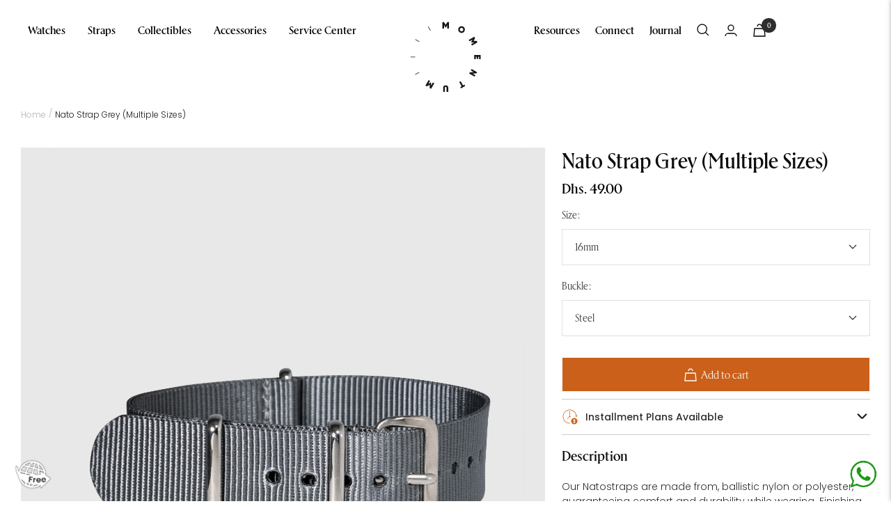

--- FILE ---
content_type: text/html; charset=utf-8
request_url: https://momentum-dubai.com/products/watch-strap-nato-grey
body_size: 111164
content:
<!doctype html>
<!-- testing --><html class="no-js" lang="en" dir="ltr">
  <head>
<script src="https://sapi.negate.io/script/W5y6PzbL3hnJQz1hMTkM9Q==?shop=momentum-15.myshopify.com"></script>
    <style id="appco_bg_load">div:not(.appco_bg), section:not(.appco_bg), iframelazy:not(.appco_bg){background-image:none !important;}</style>
<script>
var appco_lazy_load_by_px = 200,
    blank_image_webp_url = "[data-uri]",
    google_fonts_delay_load = 1e4,
    appco_mousemoveloadimg = !1,
    appco_page_is_scrolled = !1,
    appco_lazy_load_js = 1,
    appco_excluded_js = 0;
class appco_loadscripts {
    constructor(e) {
        this.triggerEvents = e, this.eventOptions = {
            passive: !0
        }, this.userEventListener = this.triggerListener.bind(this), this.lazy_trigger, this.style_load_fired, this.lazy_scripts_load_fired = 0, this.scripts_load_fired = 0, this.scripts_load_fire = 0, this.excluded_js = appco_excluded_js, this.appco_lazy_load_js = appco_lazy_load_js, this.appco_fonts = "undefined" != typeof appco_googlefont ? appco_googlefont : [], this.appco_styles = [], this.appco_scripts = {
            normal: [],
            async: [],
            defer: [],
            lazy: []
        }, this.allJQueries = []
    }
    user_events_add(e) {
        this.triggerEvents.forEach(t => window.addEventListener(t, e.userEventListener, e.eventOptions))
    }
    user_events_remove(e) {
        this.triggerEvents.forEach(t => window.removeEventListener(t, e.userEventListener, e.eventOptions))
    }
    triggerListener_on_load() {
        "loading" === document.readyState ? document.addEventListener("DOMContentLoaded", this.load_resources.bind(this)) : this.load_resources()
    }
    triggerListener() {
        this.user_events_remove(this), this.lazy_scripts_load_fired = 1, this.add_html_class("appco_user"), "loading" === document.readyState ? (document.addEventListener("DOMContentLoaded", this.load_style_resources.bind(this)), this.scripts_load_fire || document.addEventListener("DOMContentLoaded", this.load_resources.bind(this))) : (this.load_style_resources(), this.scripts_load_fire || this.load_resources())
    }
    async load_style_resources() {
        this.style_load_fired || (this.style_load_fired = !0, this.register_styles(), document.getElementsByTagName("html")[0].setAttribute("data-css", this.appco_styles.length), document.getElementsByTagName("html")[0].setAttribute("data-css-loaded", 0), this.preload_scripts(this.appco_styles), this.load_styles_preloaded())
    }
    async load_styles_preloaded() {
        setTimeout(function(e) {
            document.getElementsByTagName("html")[0].classList.contains("css-preloaded") ? e.load_styles(e.appco_styles) : e.load_styles_preloaded()
        }, 200, this)
    }
    async load_resources() {
        this.scripts_load_fired || (this.scripts_load_fired = !0, this.hold_event_listeners(), this.exe_document_write(), this.register_scripts(), this.add_html_class("appco_start"), "function" == typeof appco_events_on_start_js && appco_events_on_start_js(), this.preload_scripts(this.appco_scripts.normal), this.preload_scripts(this.appco_scripts.defer), this.preload_scripts(this.appco_scripts.async), this.wnwAnalytics(), this.wnwBoomerang(), await this.load_scripts(this.appco_scripts.normal), await this.load_scripts(this.appco_scripts.defer), await this.load_scripts(this.appco_scripts.async), await this.execute_domcontentloaded(), await this.execute_window_load(), window.dispatchEvent(new Event("appco-scripts-loaded")), this.add_html_class("appco_js"), "function" == typeof appco_events_on_end_js && appco_events_on_end_js(), this.lazy_trigger = setInterval(this.appco_trigger_lazy_script, 500, this))
    }
    async appco_trigger_lazy_script(e) {
        e.lazy_scripts_load_fired && (await e.load_scripts(e.appco_scripts.lazy), e.add_html_class("jsload"), clearInterval(e.lazy_trigger))
    }
    add_html_class(e) {
        document.getElementsByTagName("html")[0].classList.add(e)
    }
    register_scripts() {
        document.querySelectorAll("script[type=lazyload_js]").forEach(e => {
            e.hasAttribute("data-src") ? e.hasAttribute("async") && !1 !== e.async ? this.appco_scripts.async.push(e) : e.hasAttribute("defer") && !1 !== e.defer || "module" === e.getAttribute("data-appco-type") ? this.appco_scripts.defer.push(e) : this.appco_scripts.normal.push(e) : this.appco_scripts.normal.push(e)
        }), document.querySelectorAll("script[type=lazyload_ext]").forEach(e => {
            this.appco_scripts.lazy.push(e)
        })
    }
    register_styles() {
        document.querySelectorAll("link[data-href]").forEach(e => {
            this.appco_styles.push(e)
        })
    }
    async execute_script(e) {
        return await this.repaint_frame(), new Promise(t => {
            let s = document.createElement("script"),
                a;
            [...e.attributes].forEach(e => {
                let t = e.nodeName;
                "type" !== t && "data-src" !== t && ("data-appco-type" === t && (t = "type", a = e.nodeValue), s.setAttribute(t, e.nodeValue))
            }), e.hasAttribute("data-src") ? (s.setAttribute("src", e.getAttribute("data-src")), s.addEventListener("load", t), s.addEventListener("error", t)) : (s.text = e.text, t()), null !== e.parentNode && e.parentNode.replaceChild(s, e)
        })
    }
    async execute_styles(e) {
        var t;
        let s;
        return t = e, void((s = document.createElement("link")).href = t.getAttribute("data-href"), s.rel = "stylesheet", document.head.appendChild(s), t.parentNode.removeChild(t))
    }
    async load_scripts(e) {
        let t = e.shift();
        return t ? (await this.execute_script(t), this.load_scripts(e)) : Promise.resolve()
    }
    async load_styles(e) {
        let t = e.shift();
        return t ? (this.execute_styles(t), this.load_styles(e)) : "loaded"
    }
    async load_fonts(e) {
        var t = document.createDocumentFragment();
        e.forEach(e => {
            let s = document.createElement("link");
            s.href = e, s.rel = "stylesheet", t.appendChild(s)
        }), setTimeout(function() {
            document.head.appendChild(t)
        }, google_fonts_delay_load)
    }
    preload_scripts(e) {
        var t = document.createDocumentFragment(),
            s = 0,
            a = this;
        [...e].forEach(i => {
            let r = i.getAttribute("data-src"),
                n = i.getAttribute("data-href");
            if (r) {
                let d = document.createElement("link");
                d.href = r, d.rel = "preload", d.as = "script", t.appendChild(d)
            } else if (n) {
                let l = document.createElement("link");
                l.href = n, l.rel = "preload", l.as = "style", s++, e.length == s && (l.dataset.last = 1), t.appendChild(l), l.onload = function() {
                    fetch(this.href).then(e => e.blob()).then(e => {
                        a.update_css_loader()
                    }).catch(e => {
                        a.update_css_loader()
                    })
                }, l.onerror = function() {
                    a.update_css_loader()
                }
            }
        }), document.head.appendChild(t)
    }
    update_css_loader() {
        document.getElementsByTagName("html")[0].setAttribute("data-css-loaded", parseInt(document.getElementsByTagName("html")[0].getAttribute("data-css-loaded")) + 1), document.getElementsByTagName("html")[0].getAttribute("data-css") == document.getElementsByTagName("html")[0].getAttribute("data-css-loaded") && document.getElementsByTagName("html")[0].classList.add("css-preloaded")
    }
    hold_event_listeners() {
        let e = {};

        function t(t, s) {
            ! function(t) {
                function s(s) {
                    return e[t].eventsToRewrite.indexOf(s) >= 0 ? "appco-" + s : s
                }
                e[t] || (e[t] = {
                    originalFunctions: {
                        add: t.addEventListener,
                        remove: t.removeEventListener
                    },
                    eventsToRewrite: []
                }, t.addEventListener = function() {
                    arguments[0] = s(arguments[0]), e[t].originalFunctions.add.apply(t, arguments)
                }, t.removeEventListener = function() {
                    arguments[0] = s(arguments[0]), e[t].originalFunctions.remove.apply(t, arguments)
                })
            }(t), e[t].eventsToRewrite.push(s)
        }

        function s(e, t) {
            let s = e[t];
            Object.defineProperty(e, t, {
                get: () => s || function() {},
                set(a) {
                    e["appco" + t] = s = a
                }
            })
        }
        t(document, "DOMContentLoaded"), t(window, "DOMContentLoaded"), t(window, "load"), t(window, "pageshow"), t(document, "readystatechange"), s(document, "onreadystatechange"), s(window, "onload"), s(window, "onpageshow")
    }
    hold_jquery(e) {
        let t = window.jQuery;
        Object.defineProperty(window, "jQuery", {
            get: () => t,
            set(s) {
                if (s && s.fn && !e.allJQueries.includes(s)) {
                    s.fn.ready = s.fn.init.prototype.ready = function(t) {
                        if (void 0 !== t) return e.scripts_load_fired ? e.domReadyFired ? t.bind(document)(s) : document.addEventListener("appco-DOMContentLoaded", () => t.bind(document)(s)) : t.bind(document)(s), s(document)
                    };
                    let a = s.fn.on;
                    s.fn.on = s.fn.init.prototype.on = function() {
                        if ("ready" == arguments[0]) {
                            if (this[0] !== document) return a.apply(this, arguments), this;
                            arguments[1].bind(document)(s)
                        }
                        if (this[0] === window) {
                            function e(e) {
                                return e.split(" ").map(e => "load" === e || 0 === e.indexOf("load.") ? "appco-jquery-load" : e).join(" ")
                            }
                            "string" == typeof arguments[0] || arguments[0] instanceof String ? arguments[0] = e(arguments[0]) : "object" == typeof arguments[0] && Object.keys(arguments[0]).forEach(t => {
                                Object.assign(arguments[0], {
                                    [e(t)]: arguments[0][t]
                                })[t]
                            })
                        }
                        return a.apply(this, arguments), this
                    }, e.allJQueries.push(s)
                }
                t = s
            }
        })
    }
    async execute_domcontentloaded() {
        this.domReadyFired = !0, await this.repaint_frame(), document.dispatchEvent(new Event("appco-DOMContentLoaded")), await this.repaint_frame(), window.dispatchEvent(new Event("appco-DOMContentLoaded")), await this.repaint_frame(), document.dispatchEvent(new Event("appco-readystatechange")), await this.repaint_frame(), document.appcoonreadystatechange && document.appcoonreadystatechange()
    }
    async execute_window_load() {
        await this.repaint_frame(), setTimeout(function() {
            window.dispatchEvent(new Event("appco-load"))
        }, 100), await this.repaint_frame(), window.appcoonload && window.appcoonload(), await this.repaint_frame(), this.allJQueries.forEach(e => e(window).trigger("appco-jquery-load")), window.dispatchEvent(new Event("appco-pageshow")), await this.repaint_frame(), window.appcoonpageshow && window.appcoonpageshow()
    }
    exe_document_write() {
        let e = new Map;
        document.write = document.writeln = function(t) {
            let s = document.currentScript,
                a = document.createRange(),
                i = s.parentElement,
                r = e.get(s);
            void 0 === r && (r = s.nextSibling, e.set(s, r));
            let n = document.createDocumentFragment();
            a.setStart(n, 0), n.appendChild(a.createContextualFragment(t)), i.insertBefore(n, r)
        }
    }
    async repaint_frame() {
        return new Promise(e => requestAnimationFrame(e))
    }
    static execute() {
        let e = new appco_loadscripts(["keydown", "mousemove", "touchmove", "touchstart", "touchend", "wheel"]);
        e.load_fonts(e.appco_fonts), e.user_events_add(e), e.excluded_js || e.hold_jquery(e), e.appco_lazy_load_js || (e.scripts_load_fire = 1, e.triggerListener_on_load());
        let t = setInterval(function e(s) {
            null != document.body && (document.body.getBoundingClientRect().top < -30 && s.triggerListener(), clearInterval(t))
        }, 500, e)
    }
    wnwAnalytics() {
        document.querySelectorAll(".analytics").forEach(function(e) {
            trekkie.integrations = !1;
            var t = document.createElement("script");
            t.innerHTML = e.innerHTML, e.parentNode.insertBefore(t, e.nextSibling), e.parentNode.removeChild(e)
        })
    }
    wnwBoomerang() {
        document.querySelectorAll(".boomerang").forEach(function(e) {
            window.BOOMR.version = !1;
            var t = document.createElement("script");
            t.innerHTML = e.innerHTML, e.parentNode.insertBefore(t, e.nextSibling), e.parentNode.removeChild(e)
        })
    }
}
setTimeout(function(){
appco_loadscripts.execute();
},1000);
</script>

<script>
        (() => {
          try {        
              const setAttribute = (element, attr, value) => element.setAttribute(attr, value);
              const removeAttribute = (element, attr) => element.removeAttribute(attr);        
              new MutationObserver((mutations) => {
                  mutations.forEach(({ addedNodes }) => {
                      addedNodes.forEach((node) => {
                          if (node.tagName === "SCRIPT" && node.id === 'web-pixels-manager-setup') {
                              if (node.nodeType === 1) {                            
                                  node.type = "lazyload_js";
                              }
                          }
                      });
                  });
              }).observe(document.documentElement, {
                  childList: true,
                  subtree: true
              });
          } catch (error) {
              console.error("Error in MutationObserver:", error);
          }
      })();  
</script>
    <meta name="google-site-verification" content="tekwXduvX98Q8Gz479iZU1Avjvr8vtbjU5AORYXjvTI" >

    <style>
     
      @font-face {
      	font-family: 'rector-italic';
      	src:
      	url('https://cdn.shopify.com/s/files/1/0513/9201/files/rectorweb-italic.woff2?v=1666850384') format('woff2'),
      	url('https://cdn.shopify.com/s/files/1/0513/9201/files/rectorweb-italic.woff?v=1666850353') format('woff');
      }
      @font-face {
      	font-family: 'rector-medium';
      	src:
      	url('https://cdn.shopify.com/s/files/1/0513/9201/files/rectorweb-medium.woff2?v=1666850451') format('woff2'),
      	url('https://cdn.shopify.com/s/files/1/0513/9201/files/rectorweb-medium.woff?v=1666850425') format('woff');
        font-display: swap;
      }
      @font-face {
      	font-family: 'rector-mediumitalic';
      	src:
      	url('https://cdn.shopify.com/s/files/1/0513/9201/files/rectorweb-mediumitalic.woff2?v=1666850517') format('woff2'),
      	url('https://cdn.shopify.com/s/files/1/0513/9201/files/rectorweb-mediumitalic.woff?v=1666850483') format('woff');
      }
      @font-face {
      	font-family: 'rector-bold';
      	src:
      	url('https://cdn.shopify.com/s/files/1/0513/9201/files/rectorweb-bold.woff2?v=1666850596') format('woff2'),
      	url('https://cdn.shopify.com/s/files/1/0513/9201/files/rectorweb-bold.woff?v=1666850573') format('woff');
      }
       @font-face {
      	font-family: 'rector-regular';
      	src: url('https://cdn.shopify.com/s/files/1/0513/9201/files/rectorweb-regular.woff2?v=1666850318') format('woff2'),
      	url('https://cdn.shopify.com/s/files/1/0513/9201/files/rectorweb-regular.woff?v=1666850283') format('woff');
      	font-weight: normal;
      	font-style: normal;
      	font-display: swap;
      }
    </style>

    <meta charset="utf-8">
    <meta name="viewport" content="width=device-width, initial-scale=1">
    <meta name="theme-color" content="#ffffff">

    
          <link rel="stylesheet" href="//momentum-dubai.com/cdn/shop/t/103/assets/custom-1.css?v=39428001238220812901765174412">
    <link rel="stylesheet" href="//momentum-dubai.com/cdn/shop/t/103/assets/custom.css?v=91048741437930575831765778288">
    <link rel="stylesheet" href="//momentum-dubai.com/cdn/shop/t/103/assets/theme.css?v=98245336768838140151765177496">
    <link rel="stylesheet" href="//momentum-dubai.com/cdn/shop/t/103/assets/ts-mobile-filter.css?v=49946304442706755111765174412">
    <link rel="stylesheet" href="https://maxcdn.bootstrapcdn.com/font-awesome/4.7.0/css/font-awesome.min.css">
    <link rel="stylesheet" href="https://cdnjs.cloudflare.com/ajax/libs/intl-tel-input/17.0.8/css/intlTelInput.css">
    <link rel="stylesheet" href="//momentum-dubai.com/cdn/shop/t/103/assets/ts-custom.css?v=89039804731106175971765186804">
    <link rel="stylesheet" href="https://cdn.jsdelivr.net/npm/swiper@11/swiper-bundle.min.css"/>
    <link rel="stylesheet" href="//cdn.jsdelivr.net/npm/slick-carousel@1.8.1/slick/slick.css">
    <link rel="stylesheet" href="//momentum-dubai.com/cdn/shop/t/103/assets/ts-filter.css?v=11891663288028200071765174412">
    <link rel="stylesheet" href="//momentum-dubai.com/cdn/shop/t/103/assets/jquery-ui.css?v=180246586157171507881765174412">
    <link rel="stylesheet" href="https://cdn.jsdelivr.net/npm/select2@4.1.0-rc.0/dist/css/select2.min.css">
    <link rel="stylesheet" href="//momentum-dubai.com/cdn/shop/t/103/assets/owl.carousel.min.css?v=171399310447800725471765174412">
    <link rel="stylesheet" href="//momentum-dubai.com/cdn/shop/t/103/assets/cs-skin-elastic.css?v=133893998752272454841765174412">


    <style>


@media (min-width:1200px){
  .inner-service-center  section.servicecenter-fully-equip-prof div.container div.image-with-text-block__content {
    margin-left: 25px;
}
}
.inner-service-center  store-header.my-div-active.header {
    position: relative !important;
    padding-top: 20px;
    padding-bottom: 20px;
}

.inner-service-center  .header__logo {
    transform: translate(-50%, 11%);
}

.inner-service-center  store-header.my-div-active.header.header--bordered.fixed {
    padding-top: 0px;
    padding-bottom: 0px;
}

.inner-service-center  store-header.my-div-active.header.header--bordered.fixed .header__logo{
     transform: translate(-50%, 25%);
}

.inner-service-center  store-header.header.fixed {
    width: 100%;
    position: fixed !important;
}
@media (max-width:767px){
 .inner-service-center  store-header.my-div-active.header.header--bordered.fixed .header__logo{
     transform: translate(-50%, 5%);
} 
}

@media screen and (min-width: 741px) {
    .label {
        font-size: 12px;
        font-weight: 400;
    }
}

.sixteen.columns p.accordionItemHeading strong {
    font-weight: 500 !important;
}
    </style>
    

    <title>
      Grey Nato Strap
    </title><meta name="description" content="Grey natostrap made from ballistic nylon with steel hardware">

    <link rel="canonical" href="https://momentum-dubai.com/products/watch-strap-nato-grey"><link rel="shortcut icon" href="//momentum-dubai.com/cdn/shop/files/momentum-logo-pos-1_2x_1337c0de-547d-46e3-90c2-b99dd5a17751_96x96.png?v=1724058646" type="image/png"><link rel="preconnect" href="https://cdn.shopify.com">
    <link rel="dns-prefetch" href="https://productreviews.shopifycdn.com">
    <link rel="dns-prefetch" href="https://www.google-analytics.com">
    <!-- <script async src="https://ajax.googleapis.com/ajax/libs/jquery/3.6.0/jquery.min.js"></script> -->

    <script type="lazyload_js" data-src="//momentum-dubai.com/cdn/shop/t/103/assets/jquery.min.js?v=8324501383853434791765174412"></script><link rel="preconnect" href="https://fonts.shopifycdn.com" crossorigin><link rel="preload" as="fetch" href="/products/watch-strap-nato-grey.js" crossorigin><script type="lazyload_js" data-src="//momentum-dubai.com/cdn/shop/t/103/assets/flickity.js?v=176646718982628074891765174412"></script><meta property="og:type" content="product">
  <meta property="og:title" content="Nato Strap Grey (Multiple Sizes)">
  <meta property="product:price:amount" content="49.00">
  <meta property="product:price:currency" content="AED"><meta property="og:image" content="http://momentum-dubai.com/cdn/shop/files/MD_9411.jpg?v=1696922937">
  <meta property="og:image:secure_url" content="https://momentum-dubai.com/cdn/shop/files/MD_9411.jpg?v=1696922937">
  <meta property="og:image:width" content="3000">
  <meta property="og:image:height" content="3000"><meta property="og:description" content="Grey natostrap made from ballistic nylon with steel hardware"><meta property="og:url" content="https://momentum-dubai.com/products/watch-strap-nato-grey">
<meta property="og:site_name" content="Momentum"><meta name="twitter:card" content="summary"><meta name="twitter:title" content="Nato Strap Grey (Multiple Sizes)">
  <meta name="twitter:description" content="Our Natostraps are made from, ballistic nylon or polyester, guaranteeing comfort and durability while wearing. Finishing the look is a stainless steel, gold plated or PVD coated buckle and hardware"><meta name="twitter:image" content="https://momentum-dubai.com/cdn/shop/files/MD_9411_1200x1200_crop_center.jpg?v=1696922937">
  <meta name="twitter:image:alt" content="">
    
  <script type="application/ld+json">
  {
    "@context": "https://schema.org",
    "@type": "Product",
    "productID": 10872396757,
    "offers": [{
          "@type": "Offer",
          "name": "16mm \/ Steel",
          "availability":"https://schema.org/InStock","price": 49.0,"priceCurrency": "AED",
          "priceValidUntil": "2026-02-05","sku": "S.N.9167",
            "gtin8": "63895189",
          "url": "/products/watch-strap-nato-grey?variant=45763895189"
        },
{
          "@type": "Offer",
          "name": "18mm \/ Steel",
          "availability":"https://schema.org/InStock","price": 49.0,"priceCurrency": "AED",
          "priceValidUntil": "2026-02-05","sku": "S.N.9168",
            "gtin8": "63895189",
          "url": "/products/watch-strap-nato-grey?variant=45763895253"
        },
{
          "@type": "Offer",
          "name": "20mm \/ Steel",
          "availability":"https://schema.org/InStock","price": 49.0,"priceCurrency": "AED",
          "priceValidUntil": "2026-02-05","sku": "S.N.9411",
            "gtin8": "63895189",
          "url": "/products/watch-strap-nato-grey?variant=45763895317"
        },
{
          "@type": "Offer",
          "name": "20mm \/ Gold Plated",
          "availability":"https://schema.org/InStock","price": 49.0,"priceCurrency": "AED",
          "priceValidUntil": "2026-02-05","sku": "S.N.9169",
            "gtin8": "63895189",
          "url": "/products/watch-strap-nato-grey?variant=45763895381"
        },
{
          "@type": "Offer",
          "name": "22mm \/ Steel",
          "availability":"https://schema.org/OutOfStock","priceCurrency": "AED",
          "priceValidUntil": "2026-02-05","sku": "S.N.9170",
            "gtin8": "63895189",
          "url": "/products/watch-strap-nato-grey?variant=45763895445"
        },
{
          "@type": "Offer",
          "name": "24mm \/ Steel",
          "availability":"https://schema.org/InStock","price": 49.0,"priceCurrency": "AED",
          "priceValidUntil": "2026-02-05","sku": "S.N.9171",
            "gtin8": "63895189",
          "url": "/products/watch-strap-nato-grey?variant=45763895509"
        },
{
          "@type": "Offer",
          "name": "20mm \/ PVD",
          "availability":"https://schema.org/InStock","price": 49.0,"priceCurrency": "AED",
          "priceValidUntil": "2026-02-05","sku": "S.N.9551",
            "gtin8": "63895189",
          "url": "/products/watch-strap-nato-grey?variant=46198794453"
        },
{
          "@type": "Offer",
          "name": "22mm \/ PVD",
          "availability":"https://schema.org/InStock","price": 49.0,"priceCurrency": "AED",
          "priceValidUntil": "2026-02-05","sku": "S.N.9553",
            "gtin8": "63895189",
          "url": "/products/watch-strap-nato-grey?variant=46199152533"
        },
{
          "@type": "Offer",
          "name": "24mm \/ PVD",
          "availability":"https://schema.org/InStock","price": 49.0,"priceCurrency": "AED",
          "priceValidUntil": "2026-02-05","sku": "S.N.9555",
            "gtin8": "63895189",
          "url": "/products/watch-strap-nato-grey?variant=46199316053"
        }
],"brand": {
      "@type": "Brand",
      "name": "Momentum"
    },
    "name": "Nato Strap Grey (Multiple Sizes)",
    "description": "Our Natostraps are made from, ballistic nylon or polyester, guaranteeing comfort and durability while wearing. Finishing the look is a stainless steel, gold plated or PVD coated buckle and hardware",
    "category": "Watch Straps",
    "url": "/products/watch-strap-nato-grey",
    "sku": "S.N.9167",
    "image": {
      "@type": "ImageObject",
      "url": "https://momentum-dubai.com/cdn/shop/files/MD_9411.jpg?v=1696922937&width=1024",
      "image": "https://momentum-dubai.com/cdn/shop/files/MD_9411.jpg?v=1696922937&width=1024",
      "name": "",
      "width": "1024",
      "height": "1024"
    }
  }
  </script>



  <script type="application/ld+json">
  {
    "@context": "https://schema.org",
    "@type": "BreadcrumbList",
  "itemListElement": [{
      "@type": "ListItem",
      "position": 1,
      "name": "Home",
      "item": "https://momentum-dubai.com"
    },{
          "@type": "ListItem",
          "position": 2,
          "name": "Nato Strap Grey (Multiple Sizes)",
          "item": "https://momentum-dubai.com/products/watch-strap-nato-grey"
        }]
  }
  </script>


  
    <link rel="stylesheet" data-href="//momentum-dubai.com/cdn/shop/t/103/assets/fonts.css?v=89433251876331399661765174412">
  
    <link rel="preload" href="//momentum-dubai.com/cdn/fonts/halant/halant_n4.7a3ca1dd5e401bca6e0e60419988fc6cfb4396fb.woff2" as="font" type="font/woff2" crossorigin><link rel="preload" href="//momentum-dubai.com/cdn/fonts/roboto/roboto_n4.2019d890f07b1852f56ce63ba45b2db45d852cba.woff2" as="font" type="font/woff2" crossorigin><style>
  /* Typography (heading) */
  @font-face {
  font-family: Halant;
  font-weight: 400;
  font-style: normal;
  font-display: swap;
  src: url("//momentum-dubai.com/cdn/fonts/halant/halant_n4.7a3ca1dd5e401bca6e0e60419988fc6cfb4396fb.woff2") format("woff2"),
       url("//momentum-dubai.com/cdn/fonts/halant/halant_n4.38c179b4994871894f8956587b45f527a9326a7a.woff") format("woff");
}

/* Typography (body) */
  @font-face {
  font-family: Roboto;
  font-weight: 400;
  font-style: normal;
  font-display: swap;
  src: url("//momentum-dubai.com/cdn/fonts/roboto/roboto_n4.2019d890f07b1852f56ce63ba45b2db45d852cba.woff2") format("woff2"),
       url("//momentum-dubai.com/cdn/fonts/roboto/roboto_n4.238690e0007583582327135619c5f7971652fa9d.woff") format("woff");
}

@font-face {
  font-family: Roboto;
  font-weight: 400;
  font-style: italic;
  font-display: swap;
  src: url("//momentum-dubai.com/cdn/fonts/roboto/roboto_i4.57ce898ccda22ee84f49e6b57ae302250655e2d4.woff2") format("woff2"),
       url("//momentum-dubai.com/cdn/fonts/roboto/roboto_i4.b21f3bd061cbcb83b824ae8c7671a82587b264bf.woff") format("woff");
}

@font-face {
  font-family: Roboto;
  font-weight: 600;
  font-style: normal;
  font-display: swap;
  src: url("//momentum-dubai.com/cdn/fonts/roboto/roboto_n6.3d305d5382545b48404c304160aadee38c90ef9d.woff2") format("woff2"),
       url("//momentum-dubai.com/cdn/fonts/roboto/roboto_n6.bb37be020157f87e181e5489d5e9137ad60c47a2.woff") format("woff");
}

@font-face {
  font-family: Roboto;
  font-weight: 600;
  font-style: italic;
  font-display: swap;
  src: url("//momentum-dubai.com/cdn/fonts/roboto/roboto_i6.ebd6b6733fb2b030d60cbf61316511a7ffd82fb3.woff2") format("woff2"),
       url("//momentum-dubai.com/cdn/fonts/roboto/roboto_i6.1363905a6d5249605bc5e0f859663ffe95ac3bed.woff") format("woff");
}

:root {--heading-color: 13, 13, 13;
    --text-color: 46, 46, 46;
    --background: 255, 255, 255;
    --secondary-background: 245, 245, 245;
    --border-color: 224, 224, 224;
    --border-color-darker: 171, 171, 171;
    --success-color: 60, 110, 113;
    --success-background: 216, 226, 227;
    --error-color: 222, 42, 42;
    --error-background: 253, 240, 240;
    --primary-button-background: 5, 30, 56;
    --primary-button-text-color: 255, 255, 255;
    --secondary-button-background: 223, 223, 223;
    --secondary-button-text-color: 46, 46, 46;
    --product-star-rating: 246, 164, 41;
    --product-on-sale-accent: 222, 43, 43;
    --product-sold-out-accent: 91, 91, 91;
    --product-custom-label-background: 5, 30, 56;
    --product-custom-label-text-color: 255, 255, 255;
    --product-custom-label-2-background: 46, 158, 123;
    --product-custom-label-2-text-color: 255, 255, 255;
    --product-low-stock-text-color: 222, 43, 43;
    --product-in-stock-text-color: 46, 158, 123;
    --loading-bar-background: 46, 46, 46;

    /* We duplicate some "base" colors as root colors, which is useful to use on drawer elements or popover without. Those should not be overridden to avoid issues */
    --root-heading-color: 13, 13, 13;
    --root-text-color: 46, 46, 46;
    --root-background: 255, 255, 255;
    --root-border-color: 224, 224, 224;
    --root-primary-button-background: 5, 30, 56;
    --root-primary-button-text-color: 255, 255, 255;

    --base-font-size: 15px;
    --heading-font-family: "rector-medium";
    --heading-font-weight: 400;
    --heading-font-style: normal;
    --heading-text-transform: normal;
    --text-font-family: "rector-regular";
    --text-font-weight: 400;
    --text-font-style: normal;
    --text-font-bold-weight: 600;
    
/*
    --base-font-size: 15px;
    --heading-font-family: Halant, serif;
    --heading-font-weight: 400;
    --heading-font-style: normal;
    --heading-text-transform: normal;
    --text-font-family: Roboto, sans-serif;
    --text-font-weight: 400;
    --text-font-style: normal;
    --text-font-bold-weight: 600;    
*/

    
    /* Typography (font size) */
    --heading-xxsmall-font-size: 11px;
    --heading-xsmall-font-size: 11px;
    --heading-small-font-size: 12px;
    --heading-large-font-size: 36px;
    --heading-h1-font-size: 36px;
    --heading-h2-font-size: 30px;
    --heading-h3-font-size: 26px;
    --heading-h4-font-size: 24px;
    --heading-h5-font-size: 20px;
    --heading-h6-font-size: 16px;

    /* Control the look and feel of the theme by changing radius of various elements */
    --button-border-radius: 0px;
    --block-border-radius: 0px;
    --block-border-radius-reduced: 0px;
    --color-swatch-border-radius: 0px;

    /* Button size */
    --button-height: 48px;
    --button-small-height: 40px;

    /* Form related */
    --form-input-field-height: 48px;
    --form-input-gap: 16px;
    --form-submit-margin: 24px;

    /* Product listing related variables */
    --product-list-block-spacing: 32px;

    /* Video related */
    --play-button-background: 255, 255, 255;
    --play-button-arrow: 46, 46, 46;

    /* RTL support */
    --transform-logical-flip: 1;
    --transform-origin-start: left;
    --transform-origin-end: right;

    /* Other */
    --zoom-cursor-svg-url: url(//momentum-dubai.com/cdn/shop/t/103/assets/zoom-cursor.svg?v=172829407222261240431765174412);
    --arrow-right-svg-url: url(//momentum-dubai.com/cdn/shop/t/103/assets/arrow-right.svg?v=110841875187433202191765174412);
    --arrow-left-svg-url: url(//momentum-dubai.com/cdn/shop/t/103/assets/arrow-left.svg?v=73089120240841302341765174412);

    /* Some useful variables that we can reuse in our CSS. Some explanation are needed for some of them:
       - container-max-width-minus-gutters: represents the container max width without the edge gutters
       - container-outer-width: considering the screen width, represent all the space outside the container
       - container-outer-margin: same as container-outer-width but get set to 0 inside a container
       - container-inner-width: the effective space inside the container (minus gutters)
       - grid-column-width: represents the width of a single column of the grid
       - vertical-breather: this is a variable that defines the global "spacing" between sections, and inside the section
                            to create some "breath" and minimum spacing
     */
    --container-max-width: 1600px;
    --container-gutter: 24px;
    --container-max-width-minus-gutters: calc(var(--container-max-width) - (var(--container-gutter)) * 2);
    --container-outer-width: max(calc((100vw - var(--container-max-width-minus-gutters)) / 2), var(--container-gutter));
    --container-outer-margin: var(--container-outer-width);
    --container-inner-width: calc(100vw - var(--container-outer-width) * 2);

    --grid-column-count: 10;
    --grid-gap: 24px;
    --grid-column-width: calc((100vw - var(--container-outer-width) * 2 - var(--grid-gap) * (var(--grid-column-count) - 1)) / var(--grid-column-count));

    --vertical-breather: 36px;
    --vertical-breather-tight: 36px;

    /* Shopify related variables */
    --payment-terms-background-color: #ffffff;
  }

  @media screen and (min-width: 741px) {
    :root {
      --container-gutter: 40px;
      --grid-column-count: 20;
      --vertical-breather: 48px;
      --vertical-breather-tight: 48px;

      /* Typography (font size) */
      --heading-xsmall-font-size: 12px;
      --heading-small-font-size: 13px;
      --heading-large-font-size: 52px;
      --heading-h1-font-size: 48px;
      --heading-h2-font-size: 38px;
      --heading-h3-font-size: 32px;
      --heading-h4-font-size: 24px;
      --heading-h5-font-size: 20px;
      --heading-h6-font-size: 18px;

      /* Form related */
      --form-input-field-height: 52px;
      --form-submit-margin: 32px;

      /* Button size */
      --button-height: 52px;
      --button-small-height: 44px;
    }
  }

  @media screen and (min-width: 1200px) {
    :root {
      --vertical-breather: 64px;
      --vertical-breather-tight: 48px;
      --product-list-block-spacing: 48px;

      /* Typography */
      --heading-large-font-size: 64px;
      --heading-h1-font-size: 56px;
      --heading-h2-font-size: 48px;
      --heading-h3-font-size: 36px;
      --heading-h4-font-size: 30px;
      --heading-h5-font-size: 24px;
      --heading-h6-font-size: 18px;
    }
  }

  @media screen and (min-width: 1600px) {
    :root {
      --vertical-breather: 64px;
      --vertical-breather-tight: 48px;
    }
  }
</style>
    <script>
  // This allows to expose several variables to the global scope, to be used in scripts
  window.themeVariables = {
    settings: {
      direction: "ltr",
      pageType: "product",
      cartCount: 0,
      moneyFormat: "\u003clomoney\u003eDhs. {{amount}}\u003c\/lomoney\u003e",
      moneyWithCurrencyFormat: "\u003clomoney\u003eDhs. {{amount}}\u003c\/lomoney\u003e",
      showVendor: false,
      discountMode: "saving",
      currencyCodeEnabled: true,
      searchMode: "product,article,collection",
      searchUnavailableProducts: "last",
      cartType: "drawer",
      cartCurrency: "AED",
      mobileZoomFactor: 2.5
    },

    routes: {
      host: "momentum-dubai.com",
      rootUrl: "\/",
      rootUrlWithoutSlash: '',
      cartUrl: "\/cart",
      cartAddUrl: "\/cart\/add",
      cartChangeUrl: "\/cart\/change",
      searchUrl: "\/search",
      predictiveSearchUrl: "\/search\/suggest",
      productRecommendationsUrl: "\/recommendations\/products"
    },

    strings: {
      accessibilityDelete: "Delete",
      accessibilityClose: "Close",
      collectionSoldOut: "Sold out",
      collectionDiscount: "Save @savings@",
      productSalePrice: "Sale price",
      productRegularPrice: "Regular price",
      productFormUnavailable: "Unavailable",
      productFormSoldOut: "Sold out",
      productFormPreOrder: "Pre-order",
      productFormAddToCart: "Add to cart",
      searchNoResults: "No results could be found.",
      searchNewSearch: "New search",
      searchProducts: "Products",
      searchArticles: "Journal",
      searchPages: "Pages",
      searchCollections: "Collections",
      cartViewCart: "View cart",
      cartItemAdded: "Item added to your cart!",
      cartItemAddedShort: "Added to your cart!",
      cartAddOrderNote: "Add order note",
      cartEditOrderNote: "Edit order note",
      shippingEstimatorNoResults: "Sorry, we do not ship to your address.",
      shippingEstimatorOneResult: "There is one shipping rate for your address:",
      shippingEstimatorMultipleResults: "There are several shipping rates for your address:",
      shippingEstimatorError: "One or more error occurred while retrieving shipping rates:"
    },

    libs: {
      flickity: "\/\/momentum-dubai.com\/cdn\/shop\/t\/103\/assets\/flickity.js?v=176646718982628074891765174412",
      photoswipe: "\/\/momentum-dubai.com\/cdn\/shop\/t\/103\/assets\/photoswipe.js?v=132268647426145925301765174412",
      qrCode: "\/\/momentum-dubai.com\/cdn\/shopifycloud\/storefront\/assets\/themes_support\/vendor\/qrcode-3f2b403b.js"
    },

    breakpoints: {
      phone: 'screen and (max-width: 740px)',
      tablet: 'screen and (min-width: 741px) and (max-width: 999px)',
      tabletAndUp: 'screen and (min-width: 741px)',
      pocket: 'screen and (max-width: 999px)',
      lap: 'screen and (min-width: 1000px) and (max-width: 1199px)',
      lapAndUp: 'screen and (min-width: 1000px)',
      desktop: 'screen and (min-width: 1200px)',
      wide: 'screen and (min-width: 1400px)'
    }
  };

  window.addEventListener('pageshow', async () => {
    const cartContent = await (await fetch(`${window.themeVariables.routes.cartUrl}.js`, {cache: 'reload'})).json();
    document.documentElement.dispatchEvent(new CustomEvent('cart:refresh', {detail: {cart: cartContent}}));
  });

  if ('noModule' in HTMLScriptElement.prototype) {
    // Old browsers (like IE) that does not support module will be considered as if not executing JS at all
    document.documentElement.className = document.documentElement.className.replace('no-js', 'js');

    requestAnimationFrame(() => {
      const viewportHeight = (window.visualViewport ? window.visualViewport.height : document.documentElement.clientHeight);
      document.documentElement.style.setProperty('--window-height',viewportHeight + 'px');
    });
  }// We save the product ID in local storage to be eventually used for recently viewed section
    try {
      const items = JSON.parse(localStorage.getItem('theme:recently-viewed-products') || '[]');

      // We check if the current product already exists, and if it does not, we add it at the start
      if (!items.includes(10872396757)) {
        items.unshift(10872396757);
      }

      localStorage.setItem('theme:recently-viewed-products', JSON.stringify(items.slice(0, 20)));
    } catch (e) {
      // Safari in private mode does not allow setting item, we silently fail
    }</script>
  
  	
		 <link rel="stylesheet" href="//momentum-dubai.com/cdn/shop/t/103/assets/newcustom.css?v=140875951099541765261765174412">	
	
  
    

  	<script type="lazyload_js" data-src="//momentum-dubai.com/cdn/shop/t/103/assets/vendor.js?v=31715688253868339281765174412"></script>
    <script type="lazyload_js" data-src="//momentum-dubai.com/cdn/shop/t/103/assets/theme.js?v=36322085053860027051765174412"></script>
    <script type="lazyload_js" data-src="//momentum-dubai.com/cdn/shop/t/103/assets/custom.js?v=54567141353433467021765174412"></script>	

    <script type="lazyload_js" data-src="//momentum-dubai.com/cdn/shop/t/103/assets/intlTelInput.min.js?v=138285373028749432751765174412"></script>
    <script
      type="lazyload_js"
      data-src="https://cdnjs.cloudflare.com/ajax/libs/moment.js/2.29.4/moment.min.js"
    ></script>
    <script type="lazyload_js" data-src="https://momentjs.com/downloads/moment-timezone-with-data.js"></script>

    <script type="lazyload_js" data-src="https://cdn.jsdelivr.net/npm/swiper@11/swiper-bundle.min.js"></script>

    <script type="lazyload_js">
      $(document).ready(function() {
        setTimeout(function() {
          if ($(window).width() <= 1199) {
            $(".loCurrency-wrapper").appendTo('.mobile-currdrop');
              } else {
            // $(".loCurrency-wrapper").appendTo(".announce-bar-right");
          }
        }, 3500);
      });

         $(document).ready(function() {
        if ($(window).width() <= 1199) {
            $("a.pd.header__icon-wrapper.hidden-desk").click(function(){
              $('#search-drawer').attr('open', '')
            });
            $(".predictive-search .drawer__overlay").click(function(){
              $('#search-drawer').attr('', '')
            });
              } else {

          }
        });
    </script>

    <script type="lazyload_js">
      $(window).on('load', function() {

        var path = window.location.href;
        let result = path.indexOf("terms-conditions");

        if( result > 0 ) {

              // setTimeout(function() {
              //   var target = $('#shippingpolicy');
              //   if (target.length) {
              //     $('html, body').animate({
              //       scrollTop: target.offset().top
              //     }, 0); // Adjust the duration as needed
              //   }
              // }, 100); // 1 second delay

            $('.footer__item:last .footer__item-content ul li').each( function(){

              var text = $(this).find('a').text();

              if( text === 'Terms & Conditions' ) {
                $(this).find('a').attr('href', '#shippingpolicy');
              }

            });
        }
      });
    </script>

    <script type="lazyload_js">
      $(document).ready(function() {
      $(".content").html(function(){
      var text= $(this).text().trim().split(" ");
      var last = text.pop();
      return text.join(" ") + (text.length > 0 ? " <span class='lstword'>" + last + "</span>" : last);
      });
      });
    </script>

    <script type="lazyload_js">
      document.addEventListener("DOMContentLoaded", function() {
      var lazyBackgrounds = [].slice.call(document.querySelectorAll(".slider1img"));

      if ("IntersectionObserver" in window && "IntersectionObserverEntry" in window && "intersectionRatio" in window.IntersectionObserverEntry.prototype) {
      let lazyBackgroundObserver = new IntersectionObserver(function(entries, observer) {
      entries.forEach(function(entry) {
      if (entry.isIntersecting) {
      entry.target.classList.add("visible");
      lazyBackgroundObserver.unobserve(entry.target);
      }
      });
      });

      lazyBackgrounds.forEach(function(lazyBackground) {
      lazyBackgroundObserver.observe(lazyBackground);
      });
      }
      });
    </script>
    <script type="lazyload_js">
      $(document).ready(function() {

      sessionStorage.clear();

      });
    </script>

    <style>
html:not(.appco_js) .product-media__gallery native-video.swiper-slide.video-wrapper.video-wrapper--native {
    display:none !important;
}
.template-index .main-item-vid.videoslider:not(.slick-initialized) .item:nth-child(n+2) {
    display:none !important;
}
body {
    overflow-x: hidden;
    overflow-y: hidden;
}
@media(min-width:1200px){
  div#shopify-section-header {
    --header-height: 86px;
}
.template-index .main-item-vid.videoslider:not(.slick-initialized):after {
    content: '';
    height: 10px;
    display: block;
    margin-top: 15px;
}   
}
.template-index .main-item-vid.videoslider:not(.slick-initialized) .item:nth-child(n+2) {
    display: none !important;
}
@media(max-width:767px){
  div#shopify-section-header {
    --header-height: 60px;
}
.template-index .main-item-vid.videoslider:not(.slick-initialized):after {
    content: '';
    height: 10px;
    display: block;
    margin-top: 15px;
}
.template-index .main-item-vid.videoslider:not(.slick-initialized) .item {
    padding-bottom: 45px;
} 
.template-index store-header.my-div-active.header {
    max-width: 100vw;
}
.template-index .main-item-vid.videoslider:not(.slick-initialized) .item:nth-child(n+2) {
    display: none;
}
div#shopify-section-header {
    --header-height: 60px;
}
.template-index .main-item-vid.videoslider:not(.slick-initialized):after {
    content: '';
    height: 10px;
    display: block;
    margin-top: 15px;
}
.template-index .main-item-vid.videoslider:not(.slick-initialized) .item {
        padding-bottom: 75px !important;
}  
}
div#main > .shopify-section:nth-child(-n+3) [reveal-on-scroll],
div#main > .shopify-section:nth-child(-n+3) [reveal]{
    animation: none !important;
    transform: unset !important;
    visibility: visible !important;
    opacity:1 !important;
}
.our-story .ts-about-who-section .image-with-text__wrapper {
    display: flex;
    align-items: center;
    flex-direction: column;
}
.price-on-request {
    display: none;
}
slide-show-item .container .content-box .heading.heading--large {
    font-family: rector-regular !important;
}
.heading.subheading-slideshow split-lines {
    font-family: rector-regular !important;
}
.template-index slide-show.slideshow .destop_image-slideshow {
    display:block !important;
}
.template-index slide-show.slideshow .mobile_image-slideshow {
    display:none !important;
}
@media(max-width:600px){
.template-index slide-show.slideshow .mobile_image-slideshow {
    display:block !important;
}}
@media(max-width:600px){
.text_with_overlap_texty.left_zero .destop-container-slideshow {
    margin-left: 10px !important;
}
.slideshow__slide:not(:only-child) .slideshow__text-wrapper--bottom {
    padding-bottom: 15px !important;
}
}  
.slideshow__slide-inner .content-box .button-wrapper a.button.button--primary {
    border: 1px solid #fff !important;
}
 @media(min-width:1200px){
        .slideshow .text_with_overlap_texty,
.slideshow .slide_withoutoverlap {
    aspect-ratio: 1423 / 656 !important;
}
   .slide_withoutoverlap   .content-box {
    margin-left: 0px !important;
}
.slide_withoutoverlap  .container.destop-container-slideshow {
    padding-left: 25px !important;
}
   .slide_withoutoverlap   h3.heading.heading--large {
    margin-bottom: 25px;
}
.slide_withoutoverlap .heading.subheading-slideshow {
    font-size:18px !important;
}
}
 @media (min-width: 768px) and (max-width: 1200px) {
      .slideshow .text_with_overlap_texty,
.slideshow .slide_withoutoverlap {
        aspect-ratio: 2.15 / 1;
    }
}
 @media (min-width: 601px) and (max-width: 767px) {
    .slideshow .text_with_overlap_texty,
.slideshow .slide_withoutoverlap{
        aspect-ratio: 1.4 / 1 !important;
    }
}
 @media(max-width:600px) and (min-width:280px){
    .slideshow .text_with_overlap_texty,
.slideshow .slide_withoutoverlap {
        aspect-ratio: 1.1 / 1 !important;
    }
}
@media (min-width: 486px) and (max-width: 600px) {
html body .slideshow  .text_with_overlap_texty .destop-container-slideshow {
    margin-left: auto !important;
    margin-right: auto !important;
    position: relative !important;
    top: 90px !important;
}
html body .text_with_overlap_texty {
    margin-bottom: 60px !important;
}  
}
.slideshow__slide .button-group__wrapper a.button.button--primary:nth-child(1) {
    color: #000 !important;
    border-color: #000 !important;
}
@media(min-width:1200px){
.slideshow__slide .content-box.content-box--medium {
    padding: 30px !important;
}
}
@media screen and (min-width: 741px) {
    .button:not(.button--text), .shopify-challenge__button, #shopify-product-reviews .spr-summary-actions-newreview, #shopify-product-reviews .spr-button {
        padding-left: 10px !important;
        padding-right: 10px !important;
    }
}
.slideshow .text_with_overlap_texty, .slideshow .slide_withoutoverlap {
    aspect-ratio: 2.28 / 1 !important;
}
@media(max-width:600px){
.slideshow .text_with_overlap_texty, .slideshow .slide_withoutoverlap {
    aspect-ratio: 1 / 1.25 !important;
}}
@media(max-width:600px){
.slide_withoutoverlap .container.mobile-container-slideshow {
    width: 100% !important;
}
.slide_withoutoverlap .slideshow__text-wrapper {
    max-width: 193px !important;
}
 .slide_withoutoverlap .slideshow__text-wrapper.slideshow__text-wrapper--bottom {
    max-width: 193px !important;
}  
}
@media (min-width: 1200px) {
.slideshow__slide-list .slideshow__slide.slide_withoutoverlap .content-box.content-box--medium {
        padding: 0px !important;
    }
}
@media(min-width:601px){
div#shopify-section-header {
    margin-bottom: 0 !important;
}  
}
@media(min-width:1200px){
  .break-space {
    padding-top: 18px;
} 
}
slide-show-item .container .content-box .heading.heading--large {
    font-weight: 700 !important;
}
.slide_withoutoverlap .heading.subheading-slideshow span {
    margin-left: 2px !important;
}
@media (min-width: 601px) and (max-width: 1199px) {
   a.button.button--primary {
    padding: 3px !important;
}
}
@media(max-width:1200px){
.slideshow__slide-list .slideshow__slide.slide_withoutoverlap .hide-mobile{
     display: none;
}
}
@media (min-width: 1199px) {
.slideshow__slide-list .slideshow__slide.slide_withoutoverlap .hide-desktop {
        display: none;
}
}
/* .jsload .template-index .slideshow__slide[style*="hidden"] img {
  opacity:0 !important;
  transition:all .6s !important;
}
.jsload .template-index .slideshow__slide[style*="visible"] img {
  opacity:1 !important;
  transition:all .6s !important;
} */
.template-index .slideshow__slide:not(:has([style*="hidden"])) img {
  opacity:0;
  transition:all .6s;
}
/* html:not(.jsload) .template-index .slideshow__slide.slideshow__slide img {
  
    opacity: 1 !important;
}
html:not(.jsload) .template-index .slideshow__slide.slideshow__slide {
    opacity: 1 !important;
   visibility:visible !important;
} */
.template-index .slideshow__slide[style*="hidden"]  {
     /* transition:all .8s; */
  transition: opacity 0.8s, visibility 0.8s;
    z-index:2;
    /* opacity:1 !important;
    visibility:visible !important; */
}
.template-index .slideshow__slide[style*="visible"] {
    /* transition:all .8s; */
  transition: opacity 0.8s, visibility 0.8s;
    z-index:5;
    /* opacity:1 !important;
    visibility:visible !important; */
}
.template-index .slideshow__slide[style*="hidden"] img {
 opacity:1;
     transition:all .8s;
}
.template-index .slideshow__slide[style*="visible"] img {
  opacity:1;
    transition:all .8s;
}
.template-index .slideshow__slide:not(:has([style*="hidden"])) img {
  opacity:1;
     transition:all .8s;
}
div#shopify-section-header {
    z-index: 999;
}
.header__logoonlyscroll {
    opacity: 0 !important;
}
html:not(.jsload) .iwish-float-icon {
    opacity: 0 !important;
}
.template-product div#main .product-media__gallery .owl-item {
      overflow: hidden !important;
}
</style>





            <script>window.performance && window.performance.mark && window.performance.mark('shopify.content_for_header.start');</script><meta name="google-site-verification" content="1rfR27lXuIyjTRvbQB0CUOM0XcikalnSc7Onn0EGUXI">
<meta id="shopify-digital-wallet" name="shopify-digital-wallet" content="/5139201/digital_wallets/dialog">
<link rel="alternate" type="application/json+oembed" href="https://momentum-dubai.com/products/watch-strap-nato-grey.oembed">
<script async="async" data-src="/checkouts/internal/preloads.js?locale=en-AE"></script>
<script id="shopify-features" type="application/json">{"accessToken":"54825774d09fc7969d433c206ae80c66","betas":["rich-media-storefront-analytics"],"domain":"momentum-dubai.com","predictiveSearch":true,"shopId":5139201,"locale":"en"}</script>
<script>var Shopify = Shopify || {};
Shopify.shop = "momentum-15.myshopify.com";
Shopify.locale = "en";
Shopify.currency = {"active":"AED","rate":"1.0"};
Shopify.country = "AE";
Shopify.theme = {"name":"12\/08 || Cookie Banner","id":184373739829,"schema_name":"Focal","schema_version":"8.11.1","theme_store_id":null,"role":"main"};
Shopify.theme.handle = "null";
Shopify.theme.style = {"id":null,"handle":null};
Shopify.cdnHost = "momentum-dubai.com/cdn";
Shopify.routes = Shopify.routes || {};
Shopify.routes.root = "/";</script>
<script type="module">!function(o){(o.Shopify=o.Shopify||{}).modules=!0}(window);</script>
<script>!function(o){function n(){var o=[];function n(){o.push(Array.prototype.slice.apply(arguments))}return n.q=o,n}var t=o.Shopify=o.Shopify||{};t.loadFeatures=n(),t.autoloadFeatures=n()}(window);</script>
<script id="shop-js-analytics" type="application/json">{"pageType":"product"}</script>
<script type="lazyload_js" async type="module" data-src="//momentum-dubai.com/cdn/shopifycloud/shop-js/modules/v2/client.init-shop-cart-sync_BT-GjEfc.en.esm.js"></script>
<script type="lazyload_js" async type="module" data-src="//momentum-dubai.com/cdn/shopifycloud/shop-js/modules/v2/chunk.common_D58fp_Oc.esm.js"></script>
<script type="lazyload_js" async type="module" data-src="//momentum-dubai.com/cdn/shopifycloud/shop-js/modules/v2/chunk.modal_xMitdFEc.esm.js"></script>
<script type="module">
  await import("//momentum-dubai.com/cdn/shopifycloud/shop-js/modules/v2/client.init-shop-cart-sync_BT-GjEfc.en.esm.js");
await import("//momentum-dubai.com/cdn/shopifycloud/shop-js/modules/v2/chunk.common_D58fp_Oc.esm.js");
await import("//momentum-dubai.com/cdn/shopifycloud/shop-js/modules/v2/chunk.modal_xMitdFEc.esm.js");

  window.Shopify.SignInWithShop?.initShopCartSync?.({"fedCMEnabled":true,"windoidEnabled":true});

</script>
<script>(function() {
  var isLoaded = false;
  function asyncLoad() {
    if (isLoaded) return;
    isLoaded = true;
    var urls = ["https:\/\/currency.libautech-shopify-apps.com\/public\/static\/staticScript.js?shop=momentum-15.myshopify.com","https:\/\/cdn.shopify.com\/s\/files\/1\/0513\/9201\/t\/65\/assets\/booster_eu_cookie_5139201.js?v=1699998268\u0026shop=momentum-15.myshopify.com","https:\/\/d1639lhkj5l89m.cloudfront.net\/js\/storefront\/uppromote.js?shop=momentum-15.myshopify.com"];
    for (var i = 0; i < urls.length; i++) {
      var s = document.createElement('script');
      s.type = 'text/javascript';
      s.async = true;
      s.src = urls[i];
      var x = document.getElementsByTagName('script')[0];
      x.parentNode.insertBefore(s, x);
    }
  };
  if(window.attachEvent) {
    window.attachEvent('onload', asyncLoad);
  } else {
    window.addEventListener('appco-DOMContentLoaded', asyncLoad, false);
  }
})();</script>
<script id="__st">var __st={"a":5139201,"offset":14400,"reqid":"b53d8091-6430-4452-bad7-b3886e85aa60-1769456792","pageurl":"momentum-dubai.com\/products\/watch-strap-nato-grey","u":"4f55214b780f","p":"product","rtyp":"product","rid":10872396757};</script>
<script>window.ShopifyPaypalV4VisibilityTracking = true;</script>
<script id="captcha-bootstrap">!function(){'use strict';const t='contact',e='account',n='new_comment',o=[[t,t],['blogs',n],['comments',n],[t,'customer']],c=[[e,'customer_login'],[e,'guest_login'],[e,'recover_customer_password'],[e,'create_customer']],r=t=>t.map((([t,e])=>`form[action*='/${t}']:not([data-nocaptcha='true']) input[name='form_type'][value='${e}']`)).join(','),a=t=>()=>t?[...document.querySelectorAll(t)].map((t=>t.form)):[];function s(){const t=[...o],e=r(t);return a(e)}const i='password',u='form_key',d=['recaptcha-v3-token','g-recaptcha-response','h-captcha-response',i],f=()=>{try{return window.sessionStorage}catch{return}},m='__shopify_v',_=t=>t.elements[u];function p(t,e,n=!1){try{const o=window.sessionStorage,c=JSON.parse(o.getItem(e)),{data:r}=function(t){const{data:e,action:n}=t;return t[m]||n?{data:e,action:n}:{data:t,action:n}}(c);for(const[e,n]of Object.entries(r))t.elements[e]&&(t.elements[e].value=n);n&&o.removeItem(e)}catch(o){console.error('form repopulation failed',{error:o})}}const l='form_type',E='cptcha';function T(t){t.dataset[E]=!0}const w=window,h=w.document,L='Shopify',v='ce_forms',y='captcha';let A=!1;((t,e)=>{const n=(g='f06e6c50-85a8-45c8-87d0-21a2b65856fe',I='https://cdn.shopify.com/shopifycloud/storefront-forms-hcaptcha/ce_storefront_forms_captcha_hcaptcha.v1.5.2.iife.js',D={infoText:'Protected by hCaptcha',privacyText:'Privacy',termsText:'Terms'},(t,e,n)=>{const o=w[L][v],c=o.bindForm;if(c)return c(t,g,e,D).then(n);var r;o.q.push([[t,g,e,D],n]),r=I,A||(h.body.append(Object.assign(h.createElement('script'),{id:'captcha-provider',async:!0,src:r})),A=!0)});var g,I,D;w[L]=w[L]||{},w[L][v]=w[L][v]||{},w[L][v].q=[],w[L][y]=w[L][y]||{},w[L][y].protect=function(t,e){n(t,void 0,e),T(t)},Object.freeze(w[L][y]),function(t,e,n,w,h,L){const[v,y,A,g]=function(t,e,n){const i=e?o:[],u=t?c:[],d=[...i,...u],f=r(d),m=r(i),_=r(d.filter((([t,e])=>n.includes(e))));return[a(f),a(m),a(_),s()]}(w,h,L),I=t=>{const e=t.target;return e instanceof HTMLFormElement?e:e&&e.form},D=t=>v().includes(t);t.addEventListener('submit',(t=>{const e=I(t);if(!e)return;const n=D(e)&&!e.dataset.hcaptchaBound&&!e.dataset.recaptchaBound,o=_(e),c=g().includes(e)&&(!o||!o.value);(n||c)&&t.preventDefault(),c&&!n&&(function(t){try{if(!f())return;!function(t){const e=f();if(!e)return;const n=_(t);if(!n)return;const o=n.value;o&&e.removeItem(o)}(t);const e=Array.from(Array(32),(()=>Math.random().toString(36)[2])).join('');!function(t,e){_(t)||t.append(Object.assign(document.createElement('input'),{type:'hidden',name:u})),t.elements[u].value=e}(t,e),function(t,e){const n=f();if(!n)return;const o=[...t.querySelectorAll(`input[type='${i}']`)].map((({name:t})=>t)),c=[...d,...o],r={};for(const[a,s]of new FormData(t).entries())c.includes(a)||(r[a]=s);n.setItem(e,JSON.stringify({[m]:1,action:t.action,data:r}))}(t,e)}catch(e){console.error('failed to persist form',e)}}(e),e.submit())}));const S=(t,e)=>{t&&!t.dataset[E]&&(n(t,e.some((e=>e===t))),T(t))};for(const o of['focusin','change'])t.addEventListener(o,(t=>{const e=I(t);D(e)&&S(e,y())}));const B=e.get('form_key'),M=e.get(l),P=B&&M;t.addEventListener('appco-DOMContentLoaded',(()=>{const t=y();if(P)for(const e of t)e.elements[l].value===M&&p(e,B);[...new Set([...A(),...v().filter((t=>'true'===t.dataset.shopifyCaptcha))])].forEach((e=>S(e,t)))}))}(h,new URLSearchParams(w.location.search),n,t,e,['guest_login'])})(!0,!0)}();</script>
<script integrity="sha256-4kQ18oKyAcykRKYeNunJcIwy7WH5gtpwJnB7kiuLZ1E=" data-source-attribution="shopify.loadfeatures" type="lazyload_js" data-src="//momentum-dubai.com/cdn/shopifycloud/storefront/assets/storefront/load_feature-a0a9edcb.js" crossorigin="anonymous"></script>
<script data-source-attribution="shopify.dynamic_checkout.dynamic.init">var Shopify=Shopify||{};Shopify.PaymentButton=Shopify.PaymentButton||{isStorefrontPortableWallets:!0,init:function(){window.Shopify.PaymentButton.init=function(){};var t=document.createElement("script");t.src="https://momentum-dubai.com/cdn/shopifycloud/portable-wallets/latest/portable-wallets.en.js",t.type="module",document.head.appendChild(t)}};
</script>
<script data-source-attribution="shopify.dynamic_checkout.buyer_consent">
  function portableWalletsHideBuyerConsent(e){var t=document.getElementById("shopify-buyer-consent"),n=document.getElementById("shopify-subscription-policy-button");t&&n&&(t.classList.add("hidden"),t.setAttribute("aria-hidden","true"),n.removeEventListener("click",e))}function portableWalletsShowBuyerConsent(e){var t=document.getElementById("shopify-buyer-consent"),n=document.getElementById("shopify-subscription-policy-button");t&&n&&(t.classList.remove("hidden"),t.removeAttribute("aria-hidden"),n.addEventListener("click",e))}window.Shopify?.PaymentButton&&(window.Shopify.PaymentButton.hideBuyerConsent=portableWalletsHideBuyerConsent,window.Shopify.PaymentButton.showBuyerConsent=portableWalletsShowBuyerConsent);
</script>
<script data-source-attribution="shopify.dynamic_checkout.cart.bootstrap">document.addEventListener("appco-DOMContentLoaded",(function(){function t(){return document.querySelector("shopify-accelerated-checkout-cart, shopify-accelerated-checkout")}if(t())Shopify.PaymentButton.init();else{new MutationObserver((function(e,n){t()&&(Shopify.PaymentButton.init(),n.disconnect())})).observe(document.body,{childList:!0,subtree:!0})}}));
</script>
<script id='scb4127' type='text/javascript' async='' data-src='https://momentum-dubai.com/cdn/shopifycloud/privacy-banner/storefront-banner.js'></script>
<script>window.performance && window.performance.mark && window.performance.mark('shopify.content_for_header.end');</script>
            <script>var trekkie=[];trekkie.integrations=!0;window.BOOMR={},window.BOOMR.version=true;</script><!-- Google tag (gtag.js) -->
    <script type="lazyload_js" data-src="https://www.googletagmanager.com/gtag/js?id=G-28HTW4RRKH"></script>
    <script type="lazyload_js">
      window.dataLayer = window.dataLayer || [];function gtag(){dataLayer.push(arguments);}gtag('js', new Date());gtag('config', 'G-28HTW4RRKH');
    </script>
    <meta name="google-site-verification" content="nAFvUkF9jbvV8Wn9wyj-eOSjTsHnv7ZGNGJ433z8wxE">
    <!-- Google Tag Manager -->
    <script type="lazyload_js">
      (function(w,d,s,l,i){w[l]=w[l]||[];w[l].push({'gtm.start':
      new Date().getTime(),event:'gtm.js'});var f=d.getElementsByTagName(s)[0],
      j=d.createElement(s),dl=l!='dataLayer'?'&l='+l:'';j.async=true;j.src=
      'https://www.googletagmanager.com/gtm.js?id='+i+dl;f.parentNode.insertBefore(j,f);
      })(window,document,'script','dataLayer','GTM-WR3T522Q');
    </script>
    <!-- End Google Tag Manager -->

    <script type="application/ld+json">
      {
      "@context": "https:\/\/schema.org",
      "@type": "LocalBusiness",
      "url": "https://momentum-dubai.com/",
      "name": "Momentum Dubai",
      "description":"Established in 2011, at Momentum Dubai you find the finest collection of vintage watches and the largest assortment of straps and accessories in the Middle East. Momentum is also your go-to address for watch services, repairs and overhauls. We are the specialist for all vintage Rolex, Patek Philippe, Audemars Piguet.",
      "logo":"https://momentum-dubai.com/cdn/shop/files/Momentum_Logo_210x.png?v=1665121077",
      "image": [
      {
      "@type": "imageObject",
      "url": "https://momentum-dubai.com/cdn/shop/files/9-1-2-079-MD-FACE-03-S_720x.jpg?v=1677585936"
      }
      ],
      "email": "mail@momentum-dubai.com",
      "telephone": "+971 4 327 4320",
      "address": {
      "@type": "PostalAddress",
      "streetAddress": "Aix Tempora, Ltd. - Momentum,ICD Brookfield Place",
      "addressLocality": "Al Mustaqbal St. Dubai International Financial Center,Dubai",
      "postalCode": "506645",
      "addressCountry": "UAE"
      },
      "geo": {
      "@type": "GeoCoordinates",
      "latitude": "25.0657",
      "longitude": "55.17128"
      },
      "openingHours": [
      "Mon – Fri : 10:00AM  –08:00PM",
      "Sat-Sun: 11:00AM  –07:00PM"
      ],
      "priceRange": "$$-$$$"

      }
    </script>
    <script type="application/ld+json">
      {
      "@context": "https:\/\/schema.org",
      "@type": "Organization",
      "name": "Momentum Dubai",
      "url": "https://momentum-dubai.com/",
      "logo": "https://momentum-dubai.com/cdn/shop/files/Momentum_Logo_210x.png?v=1665121077",
      "contactPoint": [
      {
      "@type": "ContactPoint",
      "contactType": "customer service",
      "telephone": "+971 4 327 4320",
      "email": "mail@momentum-dubai.com",
      "areaServed": [
      "UAE"
      ],
      "availableLanguage": [
      "English"
      ]
      }
      ]
      }
    </script>

    <!-- Google tag (gtag.js) -->
    <script type="lazyload_js" data-src="https://www.googletagmanager.com/gtag/js?id=AW-11487437092"></script>
    <script type="lazyload_js">
      window.dataLayer = window.dataLayer || [];
      function gtag(){dataLayer.push(arguments);}
      gtag('js', new Date());

      gtag('config', 'AW-11487437092');
    </script>

    <!--
      <script defer type="text/javascript">
        (function(c,l,a,r,i,t,y){
            c[a]=c[a]||function(){(c[a].q=c[a].q||[]).push(arguments)};
            t=l.createElement(r);t.async=1;t.src="https://www.clarity.ms/tag/"+i;
            y=l.getElementsByTagName(r)[0];y.parentNode.insertBefore(t,y);
        })(window, document, "clarity", "script", "mxz1mhwusb");
      </script>
    -->
  <link href="https://cdn.shopify.com/extensions/019b5a94-a328-79ac-9b0a-d9abe0913c8c/bitbybit-google-signin-136/assets/app.css" rel="stylesheet" type="text/css" media="all">
<link href="https://cdn.shopify.com/extensions/019b7315-273a-71f2-af67-0d43dab6018a/iwish-633/assets/main.505ed1e9.chunk.css" rel="stylesheet" type="text/css" media="all">
<link href="https://monorail-edge.shopifysvc.com" rel="dns-prefetch">
<script>(function(){if ("sendBeacon" in navigator && "performance" in window) {try {var session_token_from_headers = performance.getEntriesByType('navigation')[0].serverTiming.find(x => x.name == '_s').description;} catch {var session_token_from_headers = undefined;}var session_cookie_matches = document.cookie.match(/_shopify_s=([^;]*)/);var session_token_from_cookie = session_cookie_matches && session_cookie_matches.length === 2 ? session_cookie_matches[1] : "";var session_token = session_token_from_headers || session_token_from_cookie || "";function handle_abandonment_event(e) {var entries = performance.getEntries().filter(function(entry) {return /monorail-edge.shopifysvc.com/.test(entry.name);});if (!window.abandonment_tracked && entries.length === 0) {window.abandonment_tracked = true;var currentMs = Date.now();var navigation_start = performance.timing.navigationStart;var payload = {shop_id: 5139201,url: window.location.href,navigation_start,duration: currentMs - navigation_start,session_token,page_type: "product"};window.navigator.sendBeacon("https://monorail-edge.shopifysvc.com/v1/produce", JSON.stringify({schema_id: "online_store_buyer_site_abandonment/1.1",payload: payload,metadata: {event_created_at_ms: currentMs,event_sent_at_ms: currentMs}}));}}window.addEventListener('pagehide', handle_abandonment_event);}}());</script>
<script id="web-pixels-manager-setup">(function e(e,d,r,n,o){if(void 0===o&&(o={}),!Boolean(null===(a=null===(i=window.Shopify)||void 0===i?void 0:i.analytics)||void 0===a?void 0:a.replayQueue)){var i,a;window.Shopify=window.Shopify||{};var t=window.Shopify;t.analytics=t.analytics||{};var s=t.analytics;s.replayQueue=[],s.publish=function(e,d,r){return s.replayQueue.push([e,d,r]),!0};try{self.performance.mark("wpm:start")}catch(e){}var l=function(){var e={modern:/Edge?\/(1{2}[4-9]|1[2-9]\d|[2-9]\d{2}|\d{4,})\.\d+(\.\d+|)|Firefox\/(1{2}[4-9]|1[2-9]\d|[2-9]\d{2}|\d{4,})\.\d+(\.\d+|)|Chrom(ium|e)\/(9{2}|\d{3,})\.\d+(\.\d+|)|(Maci|X1{2}).+ Version\/(15\.\d+|(1[6-9]|[2-9]\d|\d{3,})\.\d+)([,.]\d+|)( \(\w+\)|)( Mobile\/\w+|) Safari\/|Chrome.+OPR\/(9{2}|\d{3,})\.\d+\.\d+|(CPU[ +]OS|iPhone[ +]OS|CPU[ +]iPhone|CPU IPhone OS|CPU iPad OS)[ +]+(15[._]\d+|(1[6-9]|[2-9]\d|\d{3,})[._]\d+)([._]\d+|)|Android:?[ /-](13[3-9]|1[4-9]\d|[2-9]\d{2}|\d{4,})(\.\d+|)(\.\d+|)|Android.+Firefox\/(13[5-9]|1[4-9]\d|[2-9]\d{2}|\d{4,})\.\d+(\.\d+|)|Android.+Chrom(ium|e)\/(13[3-9]|1[4-9]\d|[2-9]\d{2}|\d{4,})\.\d+(\.\d+|)|SamsungBrowser\/([2-9]\d|\d{3,})\.\d+/,legacy:/Edge?\/(1[6-9]|[2-9]\d|\d{3,})\.\d+(\.\d+|)|Firefox\/(5[4-9]|[6-9]\d|\d{3,})\.\d+(\.\d+|)|Chrom(ium|e)\/(5[1-9]|[6-9]\d|\d{3,})\.\d+(\.\d+|)([\d.]+$|.*Safari\/(?![\d.]+ Edge\/[\d.]+$))|(Maci|X1{2}).+ Version\/(10\.\d+|(1[1-9]|[2-9]\d|\d{3,})\.\d+)([,.]\d+|)( \(\w+\)|)( Mobile\/\w+|) Safari\/|Chrome.+OPR\/(3[89]|[4-9]\d|\d{3,})\.\d+\.\d+|(CPU[ +]OS|iPhone[ +]OS|CPU[ +]iPhone|CPU IPhone OS|CPU iPad OS)[ +]+(10[._]\d+|(1[1-9]|[2-9]\d|\d{3,})[._]\d+)([._]\d+|)|Android:?[ /-](13[3-9]|1[4-9]\d|[2-9]\d{2}|\d{4,})(\.\d+|)(\.\d+|)|Mobile Safari.+OPR\/([89]\d|\d{3,})\.\d+\.\d+|Android.+Firefox\/(13[5-9]|1[4-9]\d|[2-9]\d{2}|\d{4,})\.\d+(\.\d+|)|Android.+Chrom(ium|e)\/(13[3-9]|1[4-9]\d|[2-9]\d{2}|\d{4,})\.\d+(\.\d+|)|Android.+(UC? ?Browser|UCWEB|U3)[ /]?(15\.([5-9]|\d{2,})|(1[6-9]|[2-9]\d|\d{3,})\.\d+)\.\d+|SamsungBrowser\/(5\.\d+|([6-9]|\d{2,})\.\d+)|Android.+MQ{2}Browser\/(14(\.(9|\d{2,})|)|(1[5-9]|[2-9]\d|\d{3,})(\.\d+|))(\.\d+|)|K[Aa][Ii]OS\/(3\.\d+|([4-9]|\d{2,})\.\d+)(\.\d+|)/},d=e.modern,r=e.legacy,n=navigator.userAgent;return n.match(d)?"modern":n.match(r)?"legacy":"unknown"}(),u="modern"===l?"modern":"legacy",c=(null!=n?n:{modern:"",legacy:""})[u],f=function(e){return[e.baseUrl,"/wpm","/b",e.hashVersion,"modern"===e.buildTarget?"m":"l",".js"].join("")}({baseUrl:d,hashVersion:r,buildTarget:u}),m=function(e){var d=e.version,r=e.bundleTarget,n=e.surface,o=e.pageUrl,i=e.monorailEndpoint;return{emit:function(e){var a=e.status,t=e.errorMsg,s=(new Date).getTime(),l=JSON.stringify({metadata:{event_sent_at_ms:s},events:[{schema_id:"web_pixels_manager_load/3.1",payload:{version:d,bundle_target:r,page_url:o,status:a,surface:n,error_msg:t},metadata:{event_created_at_ms:s}}]});if(!i)return console&&console.warn&&console.warn("[Web Pixels Manager] No Monorail endpoint provided, skipping logging."),!1;try{return self.navigator.sendBeacon.bind(self.navigator)(i,l)}catch(e){}var u=new XMLHttpRequest;try{return u.open("POST",i,!0),u.setRequestHeader("Content-Type","text/plain"),u.send(l),!0}catch(e){return console&&console.warn&&console.warn("[Web Pixels Manager] Got an unhandled error while logging to Monorail."),!1}}}}({version:r,bundleTarget:l,surface:e.surface,pageUrl:self.location.href,monorailEndpoint:e.monorailEndpoint});try{o.browserTarget=l,function(e){var d=e.src,r=e.async,n=void 0===r||r,o=e.onload,i=e.onerror,a=e.sri,t=e.scriptDataAttributes,s=void 0===t?{}:t,l=document.createElement("script"),u=document.querySelector("head"),c=document.querySelector("body");if(l.async=n,l.src=d,a&&(l.integrity=a,l.crossOrigin="anonymous"),s)for(var f in s)if(Object.prototype.hasOwnProperty.call(s,f))try{l.dataset[f]=s[f]}catch(e){}if(o&&l.addEventListener("load",o),i&&l.addEventListener("error",i),u)u.appendChild(l);else{if(!c)throw new Error("Did not find a head or body element to append the script");c.appendChild(l)}}({src:f,async:!0,onload:function(){if(!function(){var e,d;return Boolean(null===(d=null===(e=window.Shopify)||void 0===e?void 0:e.analytics)||void 0===d?void 0:d.initialized)}()){var d=window.webPixelsManager.init(e)||void 0;if(d){var r=window.Shopify.analytics;r.replayQueue.forEach((function(e){var r=e[0],n=e[1],o=e[2];d.publishCustomEvent(r,n,o)})),r.replayQueue=[],r.publish=d.publishCustomEvent,r.visitor=d.visitor,r.initialized=!0}}},onerror:function(){return m.emit({status:"failed",errorMsg:"".concat(f," has failed to load")})},sri:function(e){var d=/^sha384-[A-Za-z0-9+/=]+$/;return"string"==typeof e&&d.test(e)}(c)?c:"",scriptDataAttributes:o}),m.emit({status:"loading"})}catch(e){m.emit({status:"failed",errorMsg:(null==e?void 0:e.message)||"Unknown error"})}}})({shopId: 5139201,storefrontBaseUrl: "https://momentum-dubai.com",extensionsBaseUrl: "https://extensions.shopifycdn.com/cdn/shopifycloud/web-pixels-manager",monorailEndpoint: "https://monorail-edge.shopifysvc.com/unstable/produce_batch",surface: "storefront-renderer",enabledBetaFlags: ["2dca8a86"],webPixelsConfigList: [{"id":"1532395829","configuration":"{\"pixel_id\":\"1100910665220590\",\"pixel_type\":\"facebook_pixel\"}","eventPayloadVersion":"v1","runtimeContext":"OPEN","scriptVersion":"ca16bc87fe92b6042fbaa3acc2fbdaa6","type":"APP","apiClientId":2329312,"privacyPurposes":["ANALYTICS","MARKETING","SALE_OF_DATA"],"dataSharingAdjustments":{"protectedCustomerApprovalScopes":["read_customer_address","read_customer_email","read_customer_name","read_customer_personal_data","read_customer_phone"]}},{"id":"805372213","configuration":"{\"config\":\"{\\\"google_tag_ids\\\":[\\\"G-28HTW4RRKH\\\",\\\"AW-11487437092\\\",\\\"GT-MJJ59KL5\\\",\\\"GT-WRC38RM\\\"],\\\"target_country\\\":\\\"AE\\\",\\\"gtag_events\\\":[{\\\"type\\\":\\\"search\\\",\\\"action_label\\\":[\\\"G-28HTW4RRKH\\\",\\\"AW-11487437092\\\/NgiuCNTK4tMZEKTC0eUq\\\",\\\"MC-GKHW5NWCF0\\\"]},{\\\"type\\\":\\\"begin_checkout\\\",\\\"action_label\\\":[\\\"G-28HTW4RRKH\\\",\\\"AW-11487437092\\\/is5aCNrK4tMZEKTC0eUq\\\",\\\"MC-GKHW5NWCF0\\\"]},{\\\"type\\\":\\\"view_item\\\",\\\"action_label\\\":[\\\"G-28HTW4RRKH\\\",\\\"AW-11487437092\\\/EJlfCNHK4tMZEKTC0eUq\\\",\\\"MC-FXQ5HL41P0\\\",\\\"MC-GKHW5NWCF0\\\"]},{\\\"type\\\":\\\"purchase\\\",\\\"action_label\\\":[\\\"G-28HTW4RRKH\\\",\\\"AW-11487437092\\\/EIWrCMvK4tMZEKTC0eUq\\\",\\\"MC-FXQ5HL41P0\\\",\\\"AW-11487437092\\\/JphiCLGSpMEZEKTC0eUq\\\",\\\"MC-GKHW5NWCF0\\\"]},{\\\"type\\\":\\\"page_view\\\",\\\"action_label\\\":[\\\"G-28HTW4RRKH\\\",\\\"AW-11487437092\\\/Wc9MCM7K4tMZEKTC0eUq\\\",\\\"MC-FXQ5HL41P0\\\",\\\"MC-GKHW5NWCF0\\\"]},{\\\"type\\\":\\\"add_payment_info\\\",\\\"action_label\\\":[\\\"G-28HTW4RRKH\\\",\\\"AW-11487437092\\\/Kge6CN3K4tMZEKTC0eUq\\\",\\\"MC-GKHW5NWCF0\\\"]},{\\\"type\\\":\\\"add_to_cart\\\",\\\"action_label\\\":[\\\"G-28HTW4RRKH\\\",\\\"AW-11487437092\\\/Y1_hCNfK4tMZEKTC0eUq\\\",\\\"MC-GKHW5NWCF0\\\"]}],\\\"enable_monitoring_mode\\\":false}\"}","eventPayloadVersion":"v1","runtimeContext":"OPEN","scriptVersion":"b2a88bafab3e21179ed38636efcd8a93","type":"APP","apiClientId":1780363,"privacyPurposes":[],"dataSharingAdjustments":{"protectedCustomerApprovalScopes":["read_customer_address","read_customer_email","read_customer_name","read_customer_personal_data","read_customer_phone"]}},{"id":"731808053","configuration":"{\"pixelCode\":\"CONL83BC77U2N85UTFJ0\"}","eventPayloadVersion":"v1","runtimeContext":"STRICT","scriptVersion":"22e92c2ad45662f435e4801458fb78cc","type":"APP","apiClientId":4383523,"privacyPurposes":["ANALYTICS","MARKETING","SALE_OF_DATA"],"dataSharingAdjustments":{"protectedCustomerApprovalScopes":["read_customer_address","read_customer_email","read_customer_name","read_customer_personal_data","read_customer_phone"]}},{"id":"669450549","configuration":"{\"shopId\":\"126293\",\"env\":\"production\",\"metaData\":\"[]\"}","eventPayloadVersion":"v1","runtimeContext":"STRICT","scriptVersion":"c5d4d7bbb4a4a4292a8a7b5334af7e3d","type":"APP","apiClientId":2773553,"privacyPurposes":[],"dataSharingAdjustments":{"protectedCustomerApprovalScopes":["read_customer_address","read_customer_email","read_customer_name","read_customer_personal_data","read_customer_phone"]}},{"id":"121110837","configuration":"{\"myshopifyDomain\":\"momentum-15.myshopify.com\"}","eventPayloadVersion":"v1","runtimeContext":"STRICT","scriptVersion":"23b97d18e2aa74363140dc29c9284e87","type":"APP","apiClientId":2775569,"privacyPurposes":["ANALYTICS","MARKETING","SALE_OF_DATA"],"dataSharingAdjustments":{"protectedCustomerApprovalScopes":["read_customer_address","read_customer_email","read_customer_name","read_customer_phone","read_customer_personal_data"]}},{"id":"shopify-app-pixel","configuration":"{}","eventPayloadVersion":"v1","runtimeContext":"STRICT","scriptVersion":"0450","apiClientId":"shopify-pixel","type":"APP","privacyPurposes":["ANALYTICS","MARKETING"]},{"id":"shopify-custom-pixel","eventPayloadVersion":"v1","runtimeContext":"LAX","scriptVersion":"0450","apiClientId":"shopify-pixel","type":"CUSTOM","privacyPurposes":["ANALYTICS","MARKETING"]}],isMerchantRequest: false,initData: {"shop":{"name":"Momentum","paymentSettings":{"currencyCode":"AED"},"myshopifyDomain":"momentum-15.myshopify.com","countryCode":"AE","storefrontUrl":"https:\/\/momentum-dubai.com"},"customer":null,"cart":null,"checkout":null,"productVariants":[{"price":{"amount":49.0,"currencyCode":"AED"},"product":{"title":"Nato Strap Grey (Multiple Sizes)","vendor":"Momentum","id":"10872396757","untranslatedTitle":"Nato Strap Grey (Multiple Sizes)","url":"\/products\/watch-strap-nato-grey","type":"Watch Straps"},"id":"45763895189","image":{"src":"\/\/momentum-dubai.com\/cdn\/shop\/products\/1_a86574de-2999-463f-a787-8194bb4f6afa.jpg?v=1696922937"},"sku":"S.N.9167","title":"16mm \/ Steel","untranslatedTitle":"16mm \/ Steel"},{"price":{"amount":49.0,"currencyCode":"AED"},"product":{"title":"Nato Strap Grey (Multiple Sizes)","vendor":"Momentum","id":"10872396757","untranslatedTitle":"Nato Strap Grey (Multiple Sizes)","url":"\/products\/watch-strap-nato-grey","type":"Watch Straps"},"id":"45763895253","image":{"src":"\/\/momentum-dubai.com\/cdn\/shop\/products\/1_a86574de-2999-463f-a787-8194bb4f6afa.jpg?v=1696922937"},"sku":"S.N.9168","title":"18mm \/ Steel","untranslatedTitle":"18mm \/ Steel"},{"price":{"amount":49.0,"currencyCode":"AED"},"product":{"title":"Nato Strap Grey (Multiple Sizes)","vendor":"Momentum","id":"10872396757","untranslatedTitle":"Nato Strap Grey (Multiple Sizes)","url":"\/products\/watch-strap-nato-grey","type":"Watch Straps"},"id":"45763895317","image":{"src":"\/\/momentum-dubai.com\/cdn\/shop\/products\/1_a86574de-2999-463f-a787-8194bb4f6afa.jpg?v=1696922937"},"sku":"S.N.9411","title":"20mm \/ Steel","untranslatedTitle":"20mm \/ Steel"},{"price":{"amount":49.0,"currencyCode":"AED"},"product":{"title":"Nato Strap Grey (Multiple Sizes)","vendor":"Momentum","id":"10872396757","untranslatedTitle":"Nato Strap Grey (Multiple Sizes)","url":"\/products\/watch-strap-nato-grey","type":"Watch Straps"},"id":"45763895381","image":{"src":"\/\/momentum-dubai.com\/cdn\/shop\/products\/1_be3151f6-2281-43b8-bd4b-5bf7a1d6cc2e.jpg?v=1696922937"},"sku":"S.N.9169","title":"20mm \/ Gold Plated","untranslatedTitle":"20mm \/ Gold Plated"},{"price":{"amount":49.0,"currencyCode":"AED"},"product":{"title":"Nato Strap Grey (Multiple Sizes)","vendor":"Momentum","id":"10872396757","untranslatedTitle":"Nato Strap Grey (Multiple Sizes)","url":"\/products\/watch-strap-nato-grey","type":"Watch Straps"},"id":"45763895445","image":{"src":"\/\/momentum-dubai.com\/cdn\/shop\/products\/1_a86574de-2999-463f-a787-8194bb4f6afa.jpg?v=1696922937"},"sku":"S.N.9170","title":"22mm \/ Steel","untranslatedTitle":"22mm \/ Steel"},{"price":{"amount":49.0,"currencyCode":"AED"},"product":{"title":"Nato Strap Grey (Multiple Sizes)","vendor":"Momentum","id":"10872396757","untranslatedTitle":"Nato Strap Grey (Multiple Sizes)","url":"\/products\/watch-strap-nato-grey","type":"Watch Straps"},"id":"45763895509","image":{"src":"\/\/momentum-dubai.com\/cdn\/shop\/products\/1_a86574de-2999-463f-a787-8194bb4f6afa.jpg?v=1696922937"},"sku":"S.N.9171","title":"24mm \/ Steel","untranslatedTitle":"24mm \/ Steel"},{"price":{"amount":49.0,"currencyCode":"AED"},"product":{"title":"Nato Strap Grey (Multiple Sizes)","vendor":"Momentum","id":"10872396757","untranslatedTitle":"Nato Strap Grey (Multiple Sizes)","url":"\/products\/watch-strap-nato-grey","type":"Watch Straps"},"id":"46198794453","image":{"src":"\/\/momentum-dubai.com\/cdn\/shop\/products\/Grey_PVD_1.jpg?v=1696922937"},"sku":"S.N.9551","title":"20mm \/ PVD","untranslatedTitle":"20mm \/ PVD"},{"price":{"amount":49.0,"currencyCode":"AED"},"product":{"title":"Nato Strap Grey (Multiple Sizes)","vendor":"Momentum","id":"10872396757","untranslatedTitle":"Nato Strap Grey (Multiple Sizes)","url":"\/products\/watch-strap-nato-grey","type":"Watch Straps"},"id":"46199152533","image":{"src":"\/\/momentum-dubai.com\/cdn\/shop\/products\/Grey_PVD_1.jpg?v=1696922937"},"sku":"S.N.9553","title":"22mm \/ PVD","untranslatedTitle":"22mm \/ PVD"},{"price":{"amount":49.0,"currencyCode":"AED"},"product":{"title":"Nato Strap Grey (Multiple Sizes)","vendor":"Momentum","id":"10872396757","untranslatedTitle":"Nato Strap Grey (Multiple Sizes)","url":"\/products\/watch-strap-nato-grey","type":"Watch Straps"},"id":"46199316053","image":{"src":"\/\/momentum-dubai.com\/cdn\/shop\/products\/Grey_PVD_1.jpg?v=1696922937"},"sku":"S.N.9555","title":"24mm \/ PVD","untranslatedTitle":"24mm \/ PVD"}],"purchasingCompany":null},},"https://momentum-dubai.com/cdn","fcfee988w5aeb613cpc8e4bc33m6693e112",{"modern":"","legacy":""},{"shopId":"5139201","storefrontBaseUrl":"https:\/\/momentum-dubai.com","extensionBaseUrl":"https:\/\/extensions.shopifycdn.com\/cdn\/shopifycloud\/web-pixels-manager","surface":"storefront-renderer","enabledBetaFlags":"[\"2dca8a86\"]","isMerchantRequest":"false","hashVersion":"fcfee988w5aeb613cpc8e4bc33m6693e112","publish":"custom","events":"[[\"page_viewed\",{}],[\"product_viewed\",{\"productVariant\":{\"price\":{\"amount\":49.0,\"currencyCode\":\"AED\"},\"product\":{\"title\":\"Nato Strap Grey (Multiple Sizes)\",\"vendor\":\"Momentum\",\"id\":\"10872396757\",\"untranslatedTitle\":\"Nato Strap Grey (Multiple Sizes)\",\"url\":\"\/products\/watch-strap-nato-grey\",\"type\":\"Watch Straps\"},\"id\":\"45763895189\",\"image\":{\"src\":\"\/\/momentum-dubai.com\/cdn\/shop\/products\/1_a86574de-2999-463f-a787-8194bb4f6afa.jpg?v=1696922937\"},\"sku\":\"S.N.9167\",\"title\":\"16mm \/ Steel\",\"untranslatedTitle\":\"16mm \/ Steel\"}}]]"});</script><script>
  window.ShopifyAnalytics = window.ShopifyAnalytics || {};
  window.ShopifyAnalytics.meta = window.ShopifyAnalytics.meta || {};
  window.ShopifyAnalytics.meta.currency = 'AED';
  var meta = {"product":{"id":10872396757,"gid":"gid:\/\/shopify\/Product\/10872396757","vendor":"Momentum","type":"Watch Straps","handle":"watch-strap-nato-grey","variants":[{"id":45763895189,"price":4900,"name":"Nato Strap Grey (Multiple Sizes) - 16mm \/ Steel","public_title":"16mm \/ Steel","sku":"S.N.9167"},{"id":45763895253,"price":4900,"name":"Nato Strap Grey (Multiple Sizes) - 18mm \/ Steel","public_title":"18mm \/ Steel","sku":"S.N.9168"},{"id":45763895317,"price":4900,"name":"Nato Strap Grey (Multiple Sizes) - 20mm \/ Steel","public_title":"20mm \/ Steel","sku":"S.N.9411"},{"id":45763895381,"price":4900,"name":"Nato Strap Grey (Multiple Sizes) - 20mm \/ Gold Plated","public_title":"20mm \/ Gold Plated","sku":"S.N.9169"},{"id":45763895445,"price":4900,"name":"Nato Strap Grey (Multiple Sizes) - 22mm \/ Steel","public_title":"22mm \/ Steel","sku":"S.N.9170"},{"id":45763895509,"price":4900,"name":"Nato Strap Grey (Multiple Sizes) - 24mm \/ Steel","public_title":"24mm \/ Steel","sku":"S.N.9171"},{"id":46198794453,"price":4900,"name":"Nato Strap Grey (Multiple Sizes) - 20mm \/ PVD","public_title":"20mm \/ PVD","sku":"S.N.9551"},{"id":46199152533,"price":4900,"name":"Nato Strap Grey (Multiple Sizes) - 22mm \/ PVD","public_title":"22mm \/ PVD","sku":"S.N.9553"},{"id":46199316053,"price":4900,"name":"Nato Strap Grey (Multiple Sizes) - 24mm \/ PVD","public_title":"24mm \/ PVD","sku":"S.N.9555"}],"remote":false},"page":{"pageType":"product","resourceType":"product","resourceId":10872396757,"requestId":"b53d8091-6430-4452-bad7-b3886e85aa60-1769456792"}};
  for (var attr in meta) {
    window.ShopifyAnalytics.meta[attr] = meta[attr];
  }
</script>
<script class="analytics">
  (function () {
    var customDocumentWrite = function(content) {
      var jquery = null;

      if (window.jQuery) {
        jquery = window.jQuery;
      } else if (window.Checkout && window.Checkout.$) {
        jquery = window.Checkout.$;
      }

      if (jquery) {
        jquery('body').append(content);
      }
    };

    var hasLoggedConversion = function(token) {
      if (token) {
        return document.cookie.indexOf('loggedConversion=' + token) !== -1;
      }
      return false;
    }

    var setCookieIfConversion = function(token) {
      if (token) {
        var twoMonthsFromNow = new Date(Date.now());
        twoMonthsFromNow.setMonth(twoMonthsFromNow.getMonth() + 2);

        document.cookie = 'loggedConversion=' + token + '; expires=' + twoMonthsFromNow;
      }
    }

    var trekkie = window.ShopifyAnalytics.lib = window.trekkie = window.trekkie || [];
    if (trekkie.integrations) {
      return;
    }
    trekkie.methods = [
      'identify',
      'page',
      'ready',
      'track',
      'trackForm',
      'trackLink'
    ];
    trekkie.factory = function(method) {
      return function() {
        var args = Array.prototype.slice.call(arguments);
        args.unshift(method);
        trekkie.push(args);
        return trekkie;
      };
    };
    for (var i = 0; i < trekkie.methods.length; i++) {
      var key = trekkie.methods[i];
      trekkie[key] = trekkie.factory(key);
    }
    trekkie.load = function(config) {
      trekkie.config = config || {};
      trekkie.config.initialDocumentCookie = document.cookie;
      var first = document.getElementsByTagName('script')[0];
      var script = document.createElement('script');
      script.type = 'text/javascript';
      script.onerror = function(e) {
        var scriptFallback = document.createElement('script');
        scriptFallback.type = 'text/javascript';
        scriptFallback.onerror = function(error) {
                var Monorail = {
      produce: function produce(monorailDomain, schemaId, payload) {
        var currentMs = new Date().getTime();
        var event = {
          schema_id: schemaId,
          payload: payload,
          metadata: {
            event_created_at_ms: currentMs,
            event_sent_at_ms: currentMs
          }
        };
        return Monorail.sendRequest("https://" + monorailDomain + "/v1/produce", JSON.stringify(event));
      },
      sendRequest: function sendRequest(endpointUrl, payload) {
        // Try the sendBeacon API
        if (window && window.navigator && typeof window.navigator.sendBeacon === 'function' && typeof window.Blob === 'function' && !Monorail.isIos12()) {
          var blobData = new window.Blob([payload], {
            type: 'text/plain'
          });

          if (window.navigator.sendBeacon(endpointUrl, blobData)) {
            return true;
          } // sendBeacon was not successful

        } // XHR beacon

        var xhr = new XMLHttpRequest();

        try {
          xhr.open('POST', endpointUrl);
          xhr.setRequestHeader('Content-Type', 'text/plain');
          xhr.send(payload);
        } catch (e) {
          console.log(e);
        }

        return false;
      },
      isIos12: function isIos12() {
        return window.navigator.userAgent.lastIndexOf('iPhone; CPU iPhone OS 12_') !== -1 || window.navigator.userAgent.lastIndexOf('iPad; CPU OS 12_') !== -1;
      }
    };
    Monorail.produce('monorail-edge.shopifysvc.com',
      'trekkie_storefront_load_errors/1.1',
      {shop_id: 5139201,
      theme_id: 184373739829,
      app_name: "storefront",
      context_url: window.location.href,
      source_url: "//momentum-dubai.com/cdn/s/trekkie.storefront.a804e9514e4efded663580eddd6991fcc12b5451.min.js"});

        };
        scriptFallback.async = true;
        scriptFallback.src = '//momentum-dubai.com/cdn/s/trekkie.storefront.a804e9514e4efded663580eddd6991fcc12b5451.min.js';
        first.parentNode.insertBefore(scriptFallback, first);
      };
      script.async = true;
      script.src = '//momentum-dubai.com/cdn/s/trekkie.storefront.a804e9514e4efded663580eddd6991fcc12b5451.min.js';
      first.parentNode.insertBefore(script, first);
    };
    trekkie.load(
      {"Trekkie":{"appName":"storefront","development":false,"defaultAttributes":{"shopId":5139201,"isMerchantRequest":null,"themeId":184373739829,"themeCityHash":"1298046855201825535","contentLanguage":"en","currency":"AED"},"isServerSideCookieWritingEnabled":true,"monorailRegion":"shop_domain","enabledBetaFlags":["65f19447"]},"Session Attribution":{},"S2S":{"facebookCapiEnabled":true,"source":"trekkie-storefront-renderer","apiClientId":580111}}
    );

    var loaded = false;
    trekkie.ready(function() {
      if (loaded) return;
      loaded = true;

      window.ShopifyAnalytics.lib = window.trekkie;

      var originalDocumentWrite = document.write;
      document.write = customDocumentWrite;
      try { window.ShopifyAnalytics.merchantGoogleAnalytics.call(this); } catch(error) {};
      document.write = originalDocumentWrite;

      window.ShopifyAnalytics.lib.page(null,{"pageType":"product","resourceType":"product","resourceId":10872396757,"requestId":"b53d8091-6430-4452-bad7-b3886e85aa60-1769456792","shopifyEmitted":true});

      var match = window.location.pathname.match(/checkouts\/(.+)\/(thank_you|post_purchase)/)
      var token = match? match[1]: undefined;
      if (!hasLoggedConversion(token)) {
        setCookieIfConversion(token);
        window.ShopifyAnalytics.lib.track("Viewed Product",{"currency":"AED","variantId":45763895189,"productId":10872396757,"productGid":"gid:\/\/shopify\/Product\/10872396757","name":"Nato Strap Grey (Multiple Sizes) - 16mm \/ Steel","price":"49.00","sku":"S.N.9167","brand":"Momentum","variant":"16mm \/ Steel","category":"Watch Straps","nonInteraction":true,"remote":false},undefined,undefined,{"shopifyEmitted":true});
      window.ShopifyAnalytics.lib.track("monorail:\/\/trekkie_storefront_viewed_product\/1.1",{"currency":"AED","variantId":45763895189,"productId":10872396757,"productGid":"gid:\/\/shopify\/Product\/10872396757","name":"Nato Strap Grey (Multiple Sizes) - 16mm \/ Steel","price":"49.00","sku":"S.N.9167","brand":"Momentum","variant":"16mm \/ Steel","category":"Watch Straps","nonInteraction":true,"remote":false,"referer":"https:\/\/momentum-dubai.com\/products\/watch-strap-nato-grey"});
      }
    });


        var eventsListenerScript = document.createElement('script');
        eventsListenerScript.async = true;
        eventsListenerScript.src = "//momentum-dubai.com/cdn/shopifycloud/storefront/assets/shop_events_listener-3da45d37.js";
        document.getElementsByTagName('head')[0].appendChild(eventsListenerScript);

})();</script>
  <script>
  if (!window.ga || (window.ga && typeof window.ga !== 'function')) {
    window.ga = function ga() {
      (window.ga.q = window.ga.q || []).push(arguments);
      if (window.Shopify && window.Shopify.analytics && typeof window.Shopify.analytics.publish === 'function') {
        window.Shopify.analytics.publish("ga_stub_called", {}, {sendTo: "google_osp_migration"});
      }
      console.error("Shopify's Google Analytics stub called with:", Array.from(arguments), "\nSee https://help.shopify.com/manual/promoting-marketing/pixels/pixel-migration#google for more information.");
    };
    if (window.Shopify && window.Shopify.analytics && typeof window.Shopify.analytics.publish === 'function') {
      window.Shopify.analytics.publish("ga_stub_initialized", {}, {sendTo: "google_osp_migration"});
    }
  }
</script>
<script
  defer
  src="https://momentum-dubai.com/cdn/shopifycloud/perf-kit/shopify-perf-kit-3.0.4.min.js"
  data-application="storefront-renderer"
  data-shop-id="5139201"
  data-render-region="gcp-us-east1"
  data-page-type="product"
  data-theme-instance-id="184373739829"
  data-theme-name="Focal"
  data-theme-version="8.11.1"
  data-monorail-region="shop_domain"
  data-resource-timing-sampling-rate="10"
  data-shs="true"
  data-shs-beacon="true"
  data-shs-export-with-fetch="true"
  data-shs-logs-sample-rate="1"
  data-shs-beacon-endpoint="https://momentum-dubai.com/api/collect"
></script>
</head><body
    class="style-product page--product inner- bodyactive hea  no-focus-outline  features--image-zoom homeproduct cstm- template-product"
    data-instant-allow-query-string
  >

  <!--  ClickCease.com tracking-->
      <script type='text/javascript'>var script = document.createElement('script');
      script.async = true; script.type = 'text/javascript';
      var target = 'https://www.clickcease.com/monitor/stat.js';
      script.src = target;var elem = document.head;elem.appendChild(script);
      </script>
      <noscript>
      <a href='https://www.clickcease.com' rel='nofollow'><img src='https://monitor.clickcease.com' alt='ClickCease'/></a>
      </noscript>
      <!--  ClickCease.com tracking--><svg class="visually-hidden">
      <linearGradient id="rating-star-gradient-half">
      <stop offset="50%" stop-color="rgb(var(--product-star-rating))" />
      <stop offset="50%" stop-color="rgb(var(--product-star-rating))" stop-opacity="0.4" />
      </linearGradient>
    </svg>

    <a href="#main" class="visually-hidden skip-to-content">Skip to content</a>
    <loading-bar class="loading-bar"></loading-bar>
<div id="shopify-section-announcement-bar" class="shopify-section shopify-section--announcement-bar"><style>
  :root {
    --enable-sticky-announcement-bar: 0;
  }

  #shopify-section-announcement-bar {
    --heading-color: 255, 255, 255;
    --text-color: 255, 255, 255;
    --primary-button-background: 255, 255, 255;
    --primary-button-text-color: 5, 30, 56;
    --section-background: 5, 30, 56;
    z-index: 5; /* Make sure it goes over header */position: relative;top: 0;
  }

  @media screen and (min-width: 741px) {
    :root {
      --enable-sticky-announcement-bar: 0;
    }

    #shopify-section-announcement-bar {position: relative;}
  }

.announcement-bar {
  background: #171717!important;
  padding: 0px;
  height: 40px;
}

.announce-bar-wrap {
  display : flex;
  align-items: center;
  flex-wrap: nowrap;  
  width: 100%;
  /*justify-content: space-between;
  */
}  
.announce-bar-items {
  flex : 1;
  font-family: Roboto;  
}

.announce-bar-right {
  text-align: right;
}

.announce-bar-left {
  text-align: left;
}

.announce-bar-right img.whatsapp {
  width: 20px;
  height: 20px;
  margin-top: 2px;
}

.announce-bar-left p, .announce-bar-right p{
  font-size: 12px;
  font-weight: normal;
}

.announce-bar-center p{
  font-size: 14px;
  font-weight: 500;
  text-align: center;
  letter-spacing: 0.75px;
}
.announce-bar-left span {
  font-size: 10px;
}
.announce-bar-right p span{
  position: relative;
  top: 1px;
}
    .announce-bar-right.announce-bar-items .loCurrency-wrapper:nth-child(2) {
    display: none;
}
  .announce-bar-right.announce-bar-items {
    display: flex;
    justify-content: flex-end;
}
/* .header__linklist .loCurrency-wrapper {
    display: none !important;
} */
  /* li.header__linklist-item:nth-child(6) {
    margin-right: 0 !important;
} */
.announce-bar-right .loCurrency-wrapper {
     display: block;
}

  .mobile-currdrop .loCurrency-wrapper {
 display: block;
}
  .mobile-currdrop .loCurrency-wrapper:nth-child(2) {
    display: none;
}
  li.mobile-nav__item .mobile-currdrop .bmcc-n-s-x.lo-switcher .current {
    color: #000 !important;
}
 li.mobile-nav__item .mobile-currdrop .bmcc-n-s-x.lo-switcher:after {
    border-color: #000 !important;
    top: 45%;
}
  /* .homeindex .bmcc-n-s-x.lo-switcher .current {
  font-weight: 100 !important;
    font-size: 10px !important;
} */
  .header__icon-list .loCurrency-wrapper {
      display: none !important;
  }
</style></div><div id="shopify-section-popup" class="shopify-section shopify-section--popup"><style>
    [aria-controls="newsletter-popup"] {
      display: none; /* Allows to hide the toggle icon in the header if the section is disabled */
    }
  </style></div><div id="shopify-section-header" class="shopify-section shopify-section--header"><style>
  :root {
    --enable-sticky-header: 1;
    --enable-transparent-header: 0;
    --loading-bar-background: 46, 46, 46; /* Prevent the loading bar to be invisible */
  }

  #shopify-section-header {--header-background: 255, 255, 255;
    --header-text-color: 46, 46, 46;
    --header-border-color: 224, 224, 224;
    --reduce-header-padding: 0;position: -webkit-sticky;
      position: sticky;top: calc(var(--enable-sticky-announcement-bar) * var(--announcement-bar-height, 0px));
    z-index: 4;
  }#shopify-section-header .header__logo-image {
    max-width: 100px;
  }

  @media screen and (min-width: 741px) {
    #shopify-section-header .header__logo-image {
      max-width: 105px;
    }
  }

  @media screen and (min-width: 1200px) {}.clock {
  border-radius: 100%;
}

.wrap {
  overflow: hidden;
  position: relative;
  width: 105px;
  height: 105px;
  border-radius: 100%;
}

.minute,
.hour {
  position: absolute;
  height: 25px;
  width: 2px;
  margin: auto;
  top: -22%;
  left: 0;
  bottom: 0;
  right: 0;
  background: #000;
  transform-origin: bottom center;
  transform: rotate(0deg);
  box-shadow: 0 0 10px 0 rgba(0, 0, 0, 0.4);
  z-index: 1;
}

.minute {
  position: absolute;
  height: 35px;
  width: 2px;
  top: -32%;
  left: 0;
  box-shadow: 0 0 10px 0 rgba(0, 0, 0, 0.4);
  transform: rotate(90deg);
}

.second {
  position: absolute;
  height: 40px;
  width: 1px;
  margin: auto;
  top: -38%;
  left: 0;
  bottom: 0;
  right: 0;
  border-radius: 4px;
  background: #000;
  transform-origin: bottom center;
  transform: rotate(180deg);
  z-index: 1;
}

.dot {
  position: absolute;
  top: 0;
  left: 0;
  right: 0;
  bottom: 0;
  width: 5px;
  height: 5px;
  border-radius: 100%;
  background: #000;
  border: 1px solid #1b1b1b;
  border-radius: 100px;
  margin: auto;
  z-index: 1;
}

.minute1,
.hour1 {
  position: absolute;
  height: 25px;
  width: 2px;
  margin: auto;
  top: -22%;
  left: 0;
  bottom: 0;
  right: 0;
  background: #000;
  transform-origin: bottom center;
  transform: rotate(0deg);
  box-shadow: 0 0 10px 0 rgba(0, 0, 0, 0.4);
  z-index: 1;
}

.minute1 {
  position: absolute;
  height: 35px;
  width: 2px;
  top: -32%;
  left: 0;
  box-shadow: 0 0 10px 0 rgba(0, 0, 0, 0.4);
  transform: rotate(90deg);
}

.second1 {
  position: absolute;
  height: 40px;
  width: 1px;
  margin: auto;
  top: -38%;
  left: 0;
  bottom: 0;
  right: 0;
  border-radius: 4px;
  background: #000;
  transform-origin: bottom center;
  transform: rotate(180deg);
  z-index: 1;
}

  li.header__linklist-item.cstmnavnew {
    position: relative;
}
.newdropdowngs {
    position: absolute;
    width: 100%;
    list-style: none;
    height: auto;
    min-width: 170px;
    padding: 15px 0;
    color: #000;
    text-align: left;
}
 .newdropdowngs  li{
   background: #fff;
 } 
.cstmnavnew a.nav-dropdown__link.link--faded {
    color: #000 !important;
}
.cstmnavnew li.nav-dropdown__item:first-child {
    padding-top: 15px;
}
.cstmnavnew li.nav-dropdown__item:last-child {
    padding-bottom: 15px;
}
  ul#desktop-menu-9 {
    opacity: 0;
    visibility:hidden;
    transition: opacity .25s ease-in-out,visibility .25s ease-in-out;
}
.cstmnavnew:hover ul#desktop-menu-9 {
    opacity: 1;
    visibility:visible;
}
.cstmnavnew > a {
  position:relative;
  line-height:22px;
      display: block;
}
  .cstmnavnew > a::after {
    content: "";
    position: absolute;
    bottom: 2px;
    left: 0;
    width: 100%;
    height: 1px;
    background: currentColor;
    transform: scaleX(0);
    transform-origin: var(--transform-origin-end);
    transition: transform .3s;
}
  .cstmnavnew:hover > a::after {
    transform: scaleX(1);
    transform-origin: var(--transform-origin-start);
}
 /* menu style */
.mega-menu__columns-wrapper .mega-menu__column:nth-child(2) span.mega-menu__title.heading.heading--small {
    display: none;
}
.mega-menu__columns-wrapper .mega-menu__column:nth-child(3) span.mega-menu__title.heading.heading--small {
    display: none;
}
.mega-menu__columns-wrapper .mega-menu__column:nth-child(2), .mega-menu__columns-wrapper .mega-menu__column:nth-child(3), .mega-menu__columns-wrapper .mega-menu__column:nth-child(4), .mega-menu__columns-wrapper .mega-menu__column:nth-child(5), .mega-menu__columns-wrapper .mega-menu__column:nth-child(7), .mega-menu__columns-wrapper .mega-menu__column:nth-child(8), .mega-menu__columns-wrapper .mega-menu__column:nth-child(6) {
    width: 50%;
    padding-left: 20px;
}
.mega-menu__column.cstm-7.appco_bg {
    padding-left: 0;
  margin:14px 0 0 0;
}
.mega-menu__column.cstm-8.appco_bg {
    margin: 14px 0 0 0;
}
@media (max-width: 1349px) {
    .mega-menu__columns-wrapper{
        float: left;
        width: 34%;
    }
}
  
        @media screen and (max-width: 600px) {

  .mobile-nav__image-heading.heading.heading--xsmall {
    font-size: 1rem;
}
   .mobile-nav .mobile-nav .mobile-nav__link {
    font-size: 1.1rem;
}
    }
  li.header__linklist-item.cstmnavnew {
    order: -1;
}
</style>



<store-header sticky  class="my-div-active header header--bordered " role="banner">
  <div class="header-bg2"></div>
  <div class="header-bg"></div><div class="container">

      <!-- LOGO PART --><div class="header__logoonlyscroll">
        <div class="header__logo_inn" style="background-image:url(//momentum-dubai.com/cdn/shop/files/Momentum-Logo-pos_d80927ad-c3ee-4926-842d-4226e6aacafe_210x.svg?v=1717062984);background-repeat: no-repeat;background-position: center;background-size:cover;" loading="eager" preload="auto">
          <a href="/">
          <div class="clock">
            <div class="wrap">
              <span class="hour1"></span>
              <span class="minute1"></span>
              <span class="second1"></span>
              <span class="dot"></span>
            </div>
          </div> 
          </a>
        </div> 
  </div>

    
    <div class="header__wrapper glownav">
      <!-- LEFT PART -->
      <nav class="header__inline-navigation" role="navigation"><desktop-navigation>
  <ul class="header__linklist list--unstyled hidden-pocket hidden-lap" role="list"><li class="header__linklist-item has-dropdown" data-item-title="Watches">
        <a class="header__linklist-link link--animated"   href="/collections/browse-watches/availability_available" aria-controls="desktop-menu-1" aria-expanded="false">Watches</a><div hidden id="desktop-menu-1" class="mega-menu" >
              <div class="container">
                <div class="mega-menu__inner"><div class="mega-menu__columns-wrapper"><div class="mega-menu__column cstm-1"><a  href="/collections/browse-watches/availability_available"  class="mega-menu__title heading heading--small">All Watches</a></div><div class="mega-menu__column cstm-2"><span class="mega-menu__title heading heading--small">Collection</span><ul class="linklist list--unstyled" role="list"><li class="linklist__item linkhover-1" >
                                  <a  href="/collections/rolex-day-date/availability_available"  class="link--faded">Rolex Day-Date</a>
                                </li>
                                
<li class="linklist__item linkhover-2" >
                                  <a  href="/collections/rolex-datejust/availability_available"  class="link--faded">Rolex Datejust</a>
                                </li>
                                
<li class="linklist__item linkhover-3" >
                                  <a  href="/collections/rolex-sports-watches/availability_available"  class="link--faded">Rolex Sports Watches</a>
                                </li>
                                
                                  <div class="cstm-navlinkpop">
<ul class="cstmlist" role="list">
<li class="linklist__item">
<a class="link--faded" href="/collections/rolex-gmt-master/availability_available">Rolex GMT-Master</a>
</li>
  <li class="linklist__item">
<a class="link--faded" href="/collections/rolex-daytona/availability_available">Rolex Daytona</a>
</li>
  <li class="linklist__item">
<a class="link--faded" href="/collections/rolex-submariner/availability_available">Rolex Submariner</a>
</li>
</ul>
</div> 
                                  
<li class="linklist__item linkhover-4" >
                                  <a  href="/collections/ladies-watches/availability_available"  class="link--faded">Ladies' Watches</a>
                                </li>
                                
<li class="linklist__item linkhover-5" >
                                  <a  href="/collections/treasures-under-10k/availability_available"  class="link--faded">Treasures Under $10K</a>
                                </li>
                                
<li class="linklist__item linkhover-6" >
                                  <a  href="/collections/other-watches/availability_available"  class="link--faded">Other Watches</a>
                                </li>
                                
</ul></div><div class="mega-menu__column cstm-3"><span class="mega-menu__title heading heading--small">Brands</span><ul class="linklist list--unstyled" role="list"><li class="linklist__item linkhover-1" >
                                  <a  href="/collections/browse-watches/brand_rolex+availability_available"  class="link--faded">Rolex</a>
                                </li>
                                
<li class="linklist__item linkhover-2" >
                                  <a  href="/collections/browse-watches/brand_patek-philippe+availability_available"  class="link--faded">Patek Philippe</a>
                                </li>
                                
<li class="linklist__item linkhover-3" >
                                  <a  href="/collections/browse-watches/brand_cartier+availability_available"  class="link--faded">Cartier</a>
                                </li>
                                
                                  <div class="cstm-navlinkpop">
<ul class="cstmlist" role="list">
<li class="linklist__item">
<a class="link--faded" href="/collections/rolex-gmt-master/availability_available">Rolex GMT-Master</a>
</li>
  <li class="linklist__item">
<a class="link--faded" href="/collections/rolex-daytona/availability_available">Rolex Daytona</a>
</li>
  <li class="linklist__item">
<a class="link--faded" href="/collections/rolex-submariner/availability_available">Rolex Submariner</a>
</li>
</ul>
</div> 
                                  
<li class="linklist__item linkhover-4" >
                                  <a  href="https://momentum-dubai.com/collections/browse-watches/availability_available"  class="link--faded">All Brands</a>
                                </li>
                                
</ul></div><div class="mega-menu__column cstm-4"><a  href="/pages/rolex-resources-year-search"  class="mega-menu__title heading heading--small">Rolex Resources</a></div><div class="mega-menu__column cstm-5"><a  href="/collections/collaborations"  class="mega-menu__title heading heading--small">Collaborations</a></div><div class="mega-menu__column cstm-6"><a  href="/pages/request-a-watch-vold"  class="mega-menu__title heading heading--small">Request a Watch</a></div><div class="mega-menu__column cstm-7"><a  href="/collections/browse-watches/availability_sold"  class="mega-menu__title heading heading--small">Archive</a></div><div class="mega-menu__column cstm-8"><a  href="/pages/sell-your-watch"  class="mega-menu__title heading heading--small">Sell Your Watch</a></div></div><div id="megascroll" class="mega-menu__images-wrapper mega-menu__images-wrapper--tight"><a href="https://momentum-dubai.com/collections/rolex-day-date/availability_available" class="mega-menu__image-push image-zoom  slider_image_1"><div class="mega-menu__image-wrapper" >
                    <img class="mega-menu__image" loading="lazy" sizes="240px" height="1300" width="1300" alt="" data-class="LazyLoad" src="[data-uri]" data-src="//momentum-dubai.com/cdn/shop/files/9-1-2-087-MD-FACE-02-S_720x.jpg?v=1724410929" data-srcset="//momentum-dubai.com/cdn/shop/files/9-1-2-087-MD-FACE-02-S_240x.jpg?v=1724410929 240w, //momentum-dubai.com/cdn/shop/files/9-1-2-087-MD-FACE-02-S_480x.jpg?v=1724410929 480w, //momentum-dubai.com/cdn/shop/files/9-1-2-087-MD-FACE-02-S_720x.jpg?v=1724410929 720w">
                  </div><p class="mega-menu__heading heading heading--small">Rolex Day-Date</p></a><a href="https://momentum-dubai.com/collections/rolex-datejust/availability_available" class="mega-menu__image-push image-zoom  slider_image_2"><div class="mega-menu__image-wrapper" >
                    <img class="mega-menu__image" loading="lazy" sizes="240px" height="1300" width="1300" alt="" data-class="LazyLoad" src="[data-uri]" data-src="//momentum-dubai.com/cdn/shop/files/3-2-157-MD-FACE-04-S_720x.jpg?v=1724416796" data-srcset="//momentum-dubai.com/cdn/shop/files/3-2-157-MD-FACE-04-S_240x.jpg?v=1724416796 240w, //momentum-dubai.com/cdn/shop/files/3-2-157-MD-FACE-04-S_480x.jpg?v=1724416796 480w, //momentum-dubai.com/cdn/shop/files/3-2-157-MD-FACE-04-S_720x.jpg?v=1724416796 720w">
                  </div><p class="mega-menu__heading heading heading--small">Rolex Datejust</p></a><a href="https://momentum-dubai.com/collections/rolex-sports-watches/availability_available" class="mega-menu__image-push image-zoom  slider_image_3"><div class="mega-menu__image-wrapper" >
                    <img class="mega-menu__image" loading="lazy" sizes="240px" height="700" width="700" alt="" data-class="LazyLoad" src="[data-uri]" data-src="//momentum-dubai.com/cdn/shop/files/rolex-sport_700x.jpg?v=1726479601" data-srcset="//momentum-dubai.com/cdn/shop/files/rolex-sport_240x.jpg?v=1726479601 240w, //momentum-dubai.com/cdn/shop/files/rolex-sport_480x.jpg?v=1726479601 480w, //momentum-dubai.com/cdn/shop/files/rolex-sport_700x.jpg?v=1726479601 700w">
                  </div><p class="mega-menu__heading heading heading--small">Rolex Sports Watches</p></a><a href="https://momentum-dubai.com/collections/ladies-watches/availability_available" class="mega-menu__image-push image-zoom  slider_image_4"><div class="mega-menu__image-wrapper" >
                    <img class="mega-menu__image" loading="lazy" sizes="240px" height="1300" width="1300" alt="" data-class="LazyLoad" src="[data-uri]" data-src="//momentum-dubai.com/cdn/shop/files/new-image-1_1_720x.png?v=1724411223" data-srcset="//momentum-dubai.com/cdn/shop/files/new-image-1_1_240x.png?v=1724411223 240w, //momentum-dubai.com/cdn/shop/files/new-image-1_1_480x.png?v=1724411223 480w, //momentum-dubai.com/cdn/shop/files/new-image-1_1_720x.png?v=1724411223 720w">
                  </div><p class="mega-menu__heading heading heading--small">Ladies' Watches</p></a><a href="https://momentum-dubai.com/collections/treasures-under-10k/availability_available" class="mega-menu__image-push image-zoom  slider_image_5"><div class="mega-menu__image-wrapper" >
                    <img class="mega-menu__image" loading="lazy" sizes="240px" height="1300" width="1300" alt="" data-class="LazyLoad" src="[data-uri]" data-src="//momentum-dubai.com/cdn/shop/files/new-image-2_1_1_720x.png?v=1724411228" data-srcset="//momentum-dubai.com/cdn/shop/files/new-image-2_1_1_240x.png?v=1724411228 240w, //momentum-dubai.com/cdn/shop/files/new-image-2_1_1_480x.png?v=1724411228 480w, //momentum-dubai.com/cdn/shop/files/new-image-2_1_1_720x.png?v=1724411228 720w">
                  </div><p class="mega-menu__heading heading heading--small">Treasures Under $10K</p></a></div>
<div id="mega-menu-button-wrap">
<button style="color:#fff" onclick="megamenuleftScroll()" class="list-collections__arrow prev-next-button prev-next-button--prev">
<span class="visually-hidden">Previous</span><svg focusable="false" width="17" height="14" class="icon icon--nav-arrow-left  icon--direction-aware " viewBox="0 0 17 14">
<path d="M17 7H2M8 1L2 7l6 6" stroke="currentColor" stroke-width="1.3" fill="none"></path>
</svg></button>
                      
<button style="color:#fff" onclick="megamenurightScroll()" class="list-collections__arrow prev-next-button prev-next-button--next">
<span class="visually-hidden">Next</span><svg focusable="false" width="17" height="14" class="icon icon--nav-arrow-right  icon--direction-aware " viewBox="0 0 17 14">
<path d="M0 7h15M9 1l6 6-6 6" stroke="currentColor" stroke-width="1.3" fill="none"></path>
</svg></button>    
</div></div>
              </div>
            </div></li><li class="header__linklist-item has-dropdown" data-item-title="Straps">
        <a class="header__linklist-link link--animated"   href="https://momentum-dubai.com/collections/watch-straps/availability_available" aria-controls="desktop-menu-2" aria-expanded="false">Straps</a><ul hidden id="desktop-menu-2" class="nav-dropdown nav-dropdown--restrict list--unstyled" role="list"><li class="nav-dropdown__item ">
                <a class="nav-dropdown__link link--faded" href="https://momentum-dubai.com/collections/watch-straps/collection_camille-fournet"  >Fine Leather</a></li><li class="nav-dropdown__item ">
                <a class="nav-dropdown__link link--faded" href="https://momentum-dubai.com/collections/watch-straps/collection_nato"  >Nato</a></li><li class="nav-dropdown__item ">
                <a class="nav-dropdown__link link--faded" href="https://momentum-dubai.com/collections/watch-straps/collection_vintage"  >Vintage</a></li></ul></li><li class="header__linklist-item has-dropdown" data-item-title="Collectibles">
        <a class="header__linklist-link link--animated"   href="https://momentum-dubai.com/collections/collectibles/availability_available" aria-controls="desktop-menu-3" aria-expanded="false">Collectibles</a><ul hidden id="desktop-menu-3" class="nav-dropdown nav-dropdown--restrict list--unstyled" role="list"><li class="nav-dropdown__item ">
                <a class="nav-dropdown__link link--faded" href="https://momentum-dubai.com/collections/eyewear/availability_available"  >Eyewear</a></li><li class="nav-dropdown__item ">
                <a class="nav-dropdown__link link--faded" href="https://momentum-dubai.com/collections/memorabilia/availability_available"  >Memorabilia</a></li><li class="nav-dropdown__item ">
                <a class="nav-dropdown__link link--faded" href="https://momentum-dubai.com/collections/smoking-lounge/availability_available"  >Smoking Lounge</a></li><li class="nav-dropdown__item ">
                <a class="nav-dropdown__link link--faded" href="https://momentum-dubai.com/collections/timepieces/availability_available"  >Timepieces</a></li></ul></li><li class="header__linklist-item has-dropdown" data-item-title="Accessories">
        <a class="header__linklist-link link--animated"   href="https://momentum-dubai.com/collections/accessories/availability_available" aria-controls="desktop-menu-4" aria-expanded="false">Accessories</a><ul hidden id="desktop-menu-4" class="nav-dropdown nav-dropdown--restrict list--unstyled" role="list"><li class="nav-dropdown__item ">
                <a class="nav-dropdown__link link--faded" href="https://momentum-dubai.com/collections/accessories/collection_essentials"  >Essentials</a></li><li class="nav-dropdown__item ">
                <a class="nav-dropdown__link link--faded" href="https://momentum-dubai.com/collections/accessories/collection_travel-cases"  >Travel & Cases</a></li><li class="nav-dropdown__item ">
                <a class="nav-dropdown__link link--faded" href="https://momentum-dubai.com/collections/accessories/collection_watch-boxes"  >Watch Boxes</a></li><li class="nav-dropdown__item ">
                <a class="nav-dropdown__link link--faded" href="https://momentum-dubai.com/collections/accessories/collection_watch-winders"  >Watch Winders</a></li></ul></li><li class="header__linklist-item " data-item-title="Service Center">
        <a class="header__linklist-link link--animated"   href="/pages/service-center"  >Service Center</a></li></ul>
</desktop-navigation>

 

<div class="header__icon-list "><button is="toggle-button" class="header__icon-wrapper tap-area hidden-desk" aria-controls="mobile-menu-drawer" aria-expanded="false">
              <span class="visually-hidden">Navigation</span><svg focusable="false" width="18" height="14" class="icon icon--header-hamburger   " viewBox="0 0 18 14">
        <path d="M0 1h18M0 13h18H0zm0-6h18H0z" fill="none" stroke="currentColor" stroke-width="1.3"></path>
      </svg></button></div>

        <a href="/search" is="toggle-link" class="header__icon-wrapper tap-area  hidden-desk" aria-controls="search-drawer" aria-expanded="false" aria-label="Search"><svg focusable="false" width="18" height="18" class="icon icon--header-search   " viewBox="0 0 18 18">
        <path d="M12.336 12.336c2.634-2.635 2.682-6.859.106-9.435-2.576-2.576-6.8-2.528-9.435.106C.373 5.642.325 9.866 2.901 12.442c2.576 2.576 6.8 2.528 9.435-.106zm0 0L17 17" fill="none" stroke="currentColor" stroke-width="1.3"></path>
      </svg></a></nav>

      <div class="header__logo">
       
    
        <div class="header__logo_inn logoanimbg" style="background-image:url(//momentum-dubai.com/cdn/shop/files/Momentum-Logo-pos_d80927ad-c3ee-4926-842d-4226e6aacafe_210x.svg?v=1717062984);background-repeat: no-repeat;background-position: center;background-size:cover;" loading="eager" preload="auto" >
       
         
<div class="onlyani">
  <img 
    alt="momentum logo white" 
    src="https://cdn.shopify.com/s/files/1/0513/9201/files/momentum-white_1_-svg.svg" 
    width="150" 
    height="150" 
    style="max-width: 100%; height: auto;"
    loading="eager" 
    preload="auto"
  >
</div>
          <a href="/">
          <div class="clock">
            <div class="wrap">
              <span class="hour"></span>
              <span class="minute"></span>
              <span class="second"></span>
              <span class="dot"></span>
            </div>
          </div> 
          </a>
          
        </div> 
</div>

      <!-- SECONDARY LINKS PART -->
      <div class="header__secondary-links"><div class="header__icon-list">

        <a class="header__icon-wrapper tap-area login_menu" href="/account/login">
        <svg focusable="false" width="18" height="17" class="icon icon--header-customer" viewBox="0 0 18 17">
          <circle cx="9" cy="5" r="4" fill="none" stroke="currentColor" stroke-width="1.3" stroke-linejoin="round"></circle>
          <path d="M1 17v0a4 4 0 014-4h8a4 4 0 014 4v0" fill="none" stroke="currentColor" stroke-width="1.3"></path>
        </svg>
        </a>

         <a href="/search" is="toggle-link" class="header__icon-wrapper tap-area  hidden-desk" aria-controls="search-drawer" aria-expanded="false" aria-label="Search"><svg focusable="false" width="18" height="18" class="icon icon--header-search   " viewBox="0 0 18 18">
        <path d="M12.336 12.336c2.634-2.635 2.682-6.859.106-9.435-2.576-2.576-6.8-2.528-9.435.106C.373 5.642.325 9.866 2.901 12.442c2.576 2.576 6.8 2.528 9.435-.106zm0 0L17 17" fill="none" stroke="currentColor" stroke-width="1.3"></path>
      </svg></a><button is="toggle-button" class="header__icon-wrapper tap-area hidden-phone hidden-desk" aria-controls="newsletter-popup" aria-expanded="false">
            <span class="visually-hidden">Newsletter</span><svg focusable="false" width="20" height="16" class="icon icon--header-email   " viewBox="0 0 20 16">
        <path d="M19 4l-9 5-9-5" fill="none" stroke="currentColor" stroke-width="1.3"></path>
        <path stroke="currentColor" fill="none" stroke-width="1.3" d="M1 1h18v14H1z"></path>
      </svg></button><a href="/search" is="toggle-link" class="header__icon-wrapper tap-area hidden-pocket hidden-lap hidden-desk" aria-label="Search" aria-controls="search-drawer" aria-expanded="false"><svg focusable="false" width="18" height="18" class="icon icon--header-search   " viewBox="0 0 18 18">
        <path d="M12.336 12.336c2.634-2.635 2.682-6.859.106-9.435-2.576-2.576-6.8-2.528-9.435.106C.373 5.642.325 9.866 2.901 12.442c2.576 2.576 6.8 2.528 9.435-.106zm0 0L17 17" fill="none" stroke="currentColor" stroke-width="1.3"></path>
      </svg></a><a href="https://shopify.com/5139201/account?locale=en&region_country=AE" class="header__icon-wrapper tap-area hidden-phone hidden-desk" aria-label="Login"><svg focusable="false" width="18" height="17" class="icon icon--header-customer   " viewBox="0 0 18 17">
        <circle cx="9" cy="5" r="4" fill="none" stroke="currentColor" stroke-width="1.3" stroke-linejoin="round"></circle>
        <path d="M1 17v0a4 4 0 014-4h8a4 4 0 014 4v0" fill="none" stroke="currentColor" stroke-width="1.3"></path>
      </svg></a><a href="/cart" is="toggle-link" aria-controls="mini-cart" aria-expanded="false" class="header__icon-wrapper tap-area hidden-desk" aria-label="Cart" data-no-instant><svg focusable="false" width="20" height="19" class="icon icon--header-tote-bag   " viewBox="0 0 20 19">
        <path d="M3 7H17L18 18H2L3 7Z" fill="none" stroke="currentColor" stroke-width="1.3"></path>
        <path d="M13 4V4C13 2.34315 11.6569 1 10 1V1C8.34315 1 7 2.34315 7 4V4" fill="none" stroke="currentColor" stroke-width="1.3"></path>
      </svg><cart-count class="header__cart-count header__cart-count--floating bubble-count">0</cart-count>
          </a>
        </div><ul class="header__linklist list--unstyled hidden-pocket hidden-lap" role="list"><!-- <li  class="header__linklist-item cstmnavnew">
                <a href="/pages/our-story">Our Story</a>
              </li>
              <li  class="header__linklist-item cstmnavnew">
                <a href="/pages/contact-demo">Contact Us</a>
              </li> -->
            <li  class="header__linklist-item cstmnavnew">
                <a href="/pages/rolex-resources-year-search">Resources</a>
              </li>
              <li  class="header__linklist-item  has-dropdown cstmnavnew">
                <a href="/pages/contactus">Connect</a>
                <ul id="desktop-menu-9" class="newdropdowngs">
              <li class="nav-dropdown__item ">
                <a class="nav-dropdown__link link--faded" href="/pages/our-story">Our Story</a>
              </li>
              <li class="nav-dropdown__item ">
                <a class="nav-dropdown__link link--faded" href="/pages/contactus">Contact Us</a>
              </li>
                </ul>
              </li> 
              <li  class="header__linklist-item cstmnavnew">
            <a href="https://momentum-dubai.com/blogs/insights" class="cstmnavitem" >Journal</a>
            <!-- <ul id="desktop-menu-9" class="newdropdowngs">
              <li class="nav-dropdown__item ">
                <a class="nav-dropdown__link link--faded" href="https://momentum-dubai.com/blogs/insights">Insights by Momentum</a>
              </li>
              <li class="nav-dropdown__item ">
                <a class="nav-dropdown__link link--faded" href="https://momentum-dubai.com/blogs/press">In the Press</a>
              </li>
              <li class="nav-dropdown__item ">
                <a class="nav-dropdown__link link--faded" href="https://momentum-dubai.com/blogs/the-collector-s-journey">The Collector’s Journey</a>
              </li>
           <li class="nav-dropdown__item ">
                <a class="nav-dropdown__link link--faded" href="https://momentum-dubai.com/blogs/momentums-icons">Momentum's Icons</a>
              </li>
            </ul>  -->
            </li><li class="header__linklist-item">
                <a href="/search" is="toggle-link" class="header__icon-wrapper tap-area" aria-label="Search" aria-controls="search-drawer" aria-expanded="false"><svg focusable="false" width="18" height="18" class="icon icon--header-search   " viewBox="0 0 18 18">
        <path d="M12.336 12.336c2.634-2.635 2.682-6.859.106-9.435-2.576-2.576-6.8-2.528-9.435.106C.373 5.642.325 9.866 2.901 12.442c2.576 2.576 6.8 2.528 9.435-.106zm0 0L17 17" fill="none" stroke="currentColor" stroke-width="1.3"></path>
      </svg></a>                 
              </li><li class="header__linklist-item test">
                <a class="tap-area" href="https://shopify.com/5139201/account?locale=en&region_country=AE"><svg focusable="false" width="18" height="17" class="icon icon--header-customer   " viewBox="0 0 18 17">
        <circle cx="9" cy="5" r="4" fill="none" stroke="currentColor" stroke-width="1.3" stroke-linejoin="round"></circle>
        <path d="M1 17v0a4 4 0 014-4h8a4 4 0 014 4v0" fill="none" stroke="currentColor" stroke-width="1.3"></path>
      </svg>
</a>
              </li><li class="header__linklist-item">
          <a href="/cart" is="toggle-link" aria-controls="mini-cart" aria-expanded="false" class="header__icon-wrapper tap-area" aria-label="Cart" data-no-instant><svg focusable="false" width="20" height="19" class="icon icon--header-tote-bag   " viewBox="0 0 20 19">
        <path d="M3 7H17L18 18H2L3 7Z" fill="none" stroke="currentColor" stroke-width="1.3"></path>
        <path d="M13 4V4C13 2.34315 11.6569 1 10 1V1C8.34315 1 7 2.34315 7 4V4" fill="none" stroke="currentColor" stroke-width="1.3"></path>
      </svg><cart-count class="header__cart-count header__cart-count--floating bubble-count">0</cart-count>
          </a>
            </li>
          </ul></div>
    </div></div>
</store-header><cart-notification global hidden class="cart-notification "></cart-notification><mobile-navigation append-body id="mobile-menu-drawer" class="drawer drawer--from-left">
  <span class="drawer__overlay"></span>

  <div class="drawer__header drawer__header--shadowed">
    <button type="button" class="drawer__close-button drawer__close-button--block tap-area" data-action="close" title="Close"><svg focusable="false" width="14" height="14" class="icon icon--close   " viewBox="0 0 14 14">
        <path d="M13 13L1 1M13 1L1 13" stroke="currentColor" stroke-width="1.3" fill="none"></path>
      </svg></button>
  </div>

  <div class="drawer__content">
    <ul class="mobile-nav list--unstyled" role="list"><li class="mobile-nav__item gcstmmob-1" data-level="1"><button is="toggle-button" class="mobile-nav__link heading h5" aria-controls="mobile-menu-1" aria-expanded="false">Watches<span class="animated-plus"></span>
            </button>

            <collapsible-content id="mobile-menu-1" class="collapsible"><ul class="mobile-nav list--unstyled" role="list"><li class="mobile-nav__item cstmmob-1" data-level="2"><a href="/collections/browse-watches/availability_available" class="mobile-nav__link">All Watches</a></li><li class="mobile-nav__item cstmmob-2" data-level="2"><button is="toggle-button" class="mobile-nav__link" aria-controls="mobile-menu-1-2" aria-expanded="false">Collections<span class="animated-plus"></span>
                        </button>


                       

                        <collapsible-content id="mobile-menu-1-2" class="collapsible">
                          <ul class="mobile-nav list--unstyled" role="list"><li class="mobile-nav__item cstmitem-1" data-level="3">
                                <a href="/collections/rolex-day-date/availability_available" class="mobile-nav__link">Rolex Day-Date</a>
                              </li>

                              
<li class="mobile-nav__item cstmitem-2" data-level="3">
                                <a href="/collections/rolex-datejust/availability_available" class="mobile-nav__link">Rolex Datejust</a>
                              </li>

                              
                                 <button is="toggle-button" class="mobile-nav__link" aria-controls="mobile-menu-2-2" aria-expanded="false">
                          Rolex Sports Watches
                          <span class="animated-plus"></span>
                        </button>
                                 <collapsible-content id="mobile-menu-2-2" class="collapsible">
                                  <ul class="cstmlist" role="list">
                                  <li class="linklist__item">
                                  <a class="link--faded" href="/collections/rolex-gmt-master/availability_available">Rolex GMT-Master</a>
                                  </li>
                                    <li class="linklist__item">
                                  <a class="link--faded" href="/collections/rolex-daytona/availability_available">Rolex Daytona</a>
                                  </li>
                                    <li class="linklist__item">
                                  <a class="link--faded" href="/collections/rolex-submariner/availability_available">Rolex Submariner</a>
                                  </li>
                                  </ul>
                                </collapsible-content>
                                
<li class="mobile-nav__item cstmitem-3" data-level="3">
                                <a href="https://momentum-dubai.com/collections/rolex-sports-watches/availability_available" class="mobile-nav__link">Rolex Sports Watches</a>
                              </li>

                              
<li class="mobile-nav__item cstmitem-4" data-level="3">
                                <a href="https://momentum-dubai.com/collections/ladies-watches/availability_available" class="mobile-nav__link">Ladies' Watches</a>
                              </li>

                              
<li class="mobile-nav__item cstmitem-5" data-level="3">
                                <a href="https://momentum-dubai.com/collections/treasures-under-10k/availability_available" class="mobile-nav__link">Treasures Under $10K</a>
                              </li>

                              
<li class="mobile-nav__item cstmitem-6" data-level="3">
                                <a href="/collections/other-watches/availability_available" class="mobile-nav__link">Other Watches</a>
                              </li>

                              
</ul>
                        </collapsible-content>


                    
<div class="mobile-nav__images-wrapper mobile-nav__images-wrapper--tight hide-scrollbar">
                  <div class="mobile-nav__images-scroller"><div class="owl-carousel menulistitem"><div class="item"><a href="https://momentum-dubai.com/collections/rolex-day-date/availability_available" class="mobile-nav__image-push"><img class="mobile-nav__image" loading="lazy" sizes="270px" height="1300" width="1300" alt="" src="//momentum-dubai.com/cdn/shop/files/9-1-2-087-MD-FACE-02-S_810x.jpg?v=1724410929" srcset="//momentum-dubai.com/cdn/shop/files/9-1-2-087-MD-FACE-02-S_270x.jpg?v=1724410929 270w, //momentum-dubai.com/cdn/shop/files/9-1-2-087-MD-FACE-02-S_540x.jpg?v=1724410929 540w, //momentum-dubai.com/cdn/shop/files/9-1-2-087-MD-FACE-02-S_810x.jpg?v=1724410929 810w"><p class="mobile-nav__image-heading heading heading--xsmall">Rolex Day-Date</p></a></div><div class="item"><a href="https://momentum-dubai.com/collections/rolex-datejust/availability_available" class="mobile-nav__image-push"><img class="mobile-nav__image" loading="lazy" sizes="270px" height="1300" width="1300" alt="" src="//momentum-dubai.com/cdn/shop/files/3-2-157-MD-FACE-04-S_810x.jpg?v=1724416796" srcset="//momentum-dubai.com/cdn/shop/files/3-2-157-MD-FACE-04-S_270x.jpg?v=1724416796 270w, //momentum-dubai.com/cdn/shop/files/3-2-157-MD-FACE-04-S_540x.jpg?v=1724416796 540w, //momentum-dubai.com/cdn/shop/files/3-2-157-MD-FACE-04-S_810x.jpg?v=1724416796 810w"><p class="mobile-nav__image-heading heading heading--xsmall">Rolex Datejust</p></a></div><div class="item"><a href="https://momentum-dubai.com/collections/rolex-sports-watches/availability_available" class="mobile-nav__image-push"><img class="mobile-nav__image" loading="lazy" sizes="270px" height="700" width="700" alt="" src="//momentum-dubai.com/cdn/shop/files/rolex-sport_700x.jpg?v=1726479601" srcset="//momentum-dubai.com/cdn/shop/files/rolex-sport_270x.jpg?v=1726479601 270w, //momentum-dubai.com/cdn/shop/files/rolex-sport_540x.jpg?v=1726479601 540w, //momentum-dubai.com/cdn/shop/files/rolex-sport_700x.jpg?v=1726479601 700w"><p class="mobile-nav__image-heading heading heading--xsmall">Rolex Sports Watches</p></a></div><div class="item"><a href="https://momentum-dubai.com/collections/ladies-watches/availability_available" class="mobile-nav__image-push"><img class="mobile-nav__image" loading="lazy" sizes="270px" height="1300" width="1300" alt="" src="//momentum-dubai.com/cdn/shop/files/new-image-1_1_810x.png?v=1724411223" srcset="//momentum-dubai.com/cdn/shop/files/new-image-1_1_270x.png?v=1724411223 270w, //momentum-dubai.com/cdn/shop/files/new-image-1_1_540x.png?v=1724411223 540w, //momentum-dubai.com/cdn/shop/files/new-image-1_1_810x.png?v=1724411223 810w"><p class="mobile-nav__image-heading heading heading--xsmall">Ladies' Watches</p></a></div><div class="item"><a href="https://momentum-dubai.com/collections/treasures-under-10k/availability_available" class="mobile-nav__image-push"><img class="mobile-nav__image" loading="lazy" sizes="270px" height="1300" width="1300" alt="" src="//momentum-dubai.com/cdn/shop/files/new-image-2_1_1_810x.png?v=1724411228" srcset="//momentum-dubai.com/cdn/shop/files/new-image-2_1_1_270x.png?v=1724411228 270w, //momentum-dubai.com/cdn/shop/files/new-image-2_1_1_540x.png?v=1724411228 540w, //momentum-dubai.com/cdn/shop/files/new-image-2_1_1_810x.png?v=1724411228 810w"><p class="mobile-nav__image-heading heading heading--xsmall">Treasures Under $10K</p></a></div></div></div>
                </div></li><li class="mobile-nav__item cstmmob-3" data-level="2"><button is="toggle-button" class="mobile-nav__link" aria-controls="mobile-menu-1-3" aria-expanded="false">Brands<span class="animated-plus"></span>
                        </button>


                       

                        <collapsible-content id="mobile-menu-1-3" class="collapsible">
                          <ul class="mobile-nav list--unstyled" role="list"><li class="mobile-nav__item cstmitem-1" data-level="3">
                                <a href="https://momentum-dubai.com/collections/browse-watches/brand_rolex+availability_available" class="mobile-nav__link">Rolex</a>
                              </li>

                              
<li class="mobile-nav__item cstmitem-2" data-level="3">
                                <a href="https://momentum-dubai.com/collections/browse-watches/brand_patek-philippe+availability_available" class="mobile-nav__link">Patek Philippe</a>
                              </li>

                              
                                 <button is="toggle-button" class="mobile-nav__link" aria-controls="mobile-menu-3-2" aria-expanded="false">
                          Rolex Sports Watches
                          <span class="animated-plus"></span>
                        </button>
                                 <collapsible-content id="mobile-menu-3-2" class="collapsible">
                                  <ul class="cstmlist" role="list">
                                  <li class="linklist__item">
                                  <a class="link--faded" href="/collections/rolex-gmt-master/availability_available">Rolex GMT-Master</a>
                                  </li>
                                    <li class="linklist__item">
                                  <a class="link--faded" href="/collections/rolex-daytona/availability_available">Rolex Daytona</a>
                                  </li>
                                    <li class="linklist__item">
                                  <a class="link--faded" href="/collections/rolex-submariner/availability_available">Rolex Submariner</a>
                                  </li>
                                  </ul>
                                </collapsible-content>
                                
<li class="mobile-nav__item cstmitem-3" data-level="3">
                                <a href="https://momentum-dubai.com/collections/browse-watches/brand_cartier+availability_available" class="mobile-nav__link">Cartier</a>
                              </li>

                              
<li class="mobile-nav__item cstmitem-4" data-level="3">
                                <a href="https://momentum-dubai.com/collections/browse-watches/availability_available" class="mobile-nav__link">All Brands</a>
                              </li>

                              
</ul>
                        </collapsible-content>


                    
<div class="mobile-nav__images-wrapper mobile-nav__images-wrapper--tight hide-scrollbar">
                  <div class="mobile-nav__images-scroller"><div class="owl-carousel menulistitem"><div class="item"><a href="https://momentum-dubai.com/collections/rolex-day-date/availability_available" class="mobile-nav__image-push"><img class="mobile-nav__image" loading="lazy" sizes="270px" height="1300" width="1300" alt="" src="//momentum-dubai.com/cdn/shop/files/9-1-2-087-MD-FACE-02-S_810x.jpg?v=1724410929" srcset="//momentum-dubai.com/cdn/shop/files/9-1-2-087-MD-FACE-02-S_270x.jpg?v=1724410929 270w, //momentum-dubai.com/cdn/shop/files/9-1-2-087-MD-FACE-02-S_540x.jpg?v=1724410929 540w, //momentum-dubai.com/cdn/shop/files/9-1-2-087-MD-FACE-02-S_810x.jpg?v=1724410929 810w"><p class="mobile-nav__image-heading heading heading--xsmall">Rolex Day-Date</p></a></div><div class="item"><a href="https://momentum-dubai.com/collections/rolex-datejust/availability_available" class="mobile-nav__image-push"><img class="mobile-nav__image" loading="lazy" sizes="270px" height="1300" width="1300" alt="" src="//momentum-dubai.com/cdn/shop/files/3-2-157-MD-FACE-04-S_810x.jpg?v=1724416796" srcset="//momentum-dubai.com/cdn/shop/files/3-2-157-MD-FACE-04-S_270x.jpg?v=1724416796 270w, //momentum-dubai.com/cdn/shop/files/3-2-157-MD-FACE-04-S_540x.jpg?v=1724416796 540w, //momentum-dubai.com/cdn/shop/files/3-2-157-MD-FACE-04-S_810x.jpg?v=1724416796 810w"><p class="mobile-nav__image-heading heading heading--xsmall">Rolex Datejust</p></a></div><div class="item"><a href="https://momentum-dubai.com/collections/rolex-sports-watches/availability_available" class="mobile-nav__image-push"><img class="mobile-nav__image" loading="lazy" sizes="270px" height="700" width="700" alt="" src="//momentum-dubai.com/cdn/shop/files/rolex-sport_700x.jpg?v=1726479601" srcset="//momentum-dubai.com/cdn/shop/files/rolex-sport_270x.jpg?v=1726479601 270w, //momentum-dubai.com/cdn/shop/files/rolex-sport_540x.jpg?v=1726479601 540w, //momentum-dubai.com/cdn/shop/files/rolex-sport_700x.jpg?v=1726479601 700w"><p class="mobile-nav__image-heading heading heading--xsmall">Rolex Sports Watches</p></a></div><div class="item"><a href="https://momentum-dubai.com/collections/ladies-watches/availability_available" class="mobile-nav__image-push"><img class="mobile-nav__image" loading="lazy" sizes="270px" height="1300" width="1300" alt="" src="//momentum-dubai.com/cdn/shop/files/new-image-1_1_810x.png?v=1724411223" srcset="//momentum-dubai.com/cdn/shop/files/new-image-1_1_270x.png?v=1724411223 270w, //momentum-dubai.com/cdn/shop/files/new-image-1_1_540x.png?v=1724411223 540w, //momentum-dubai.com/cdn/shop/files/new-image-1_1_810x.png?v=1724411223 810w"><p class="mobile-nav__image-heading heading heading--xsmall">Ladies' Watches</p></a></div><div class="item"><a href="https://momentum-dubai.com/collections/treasures-under-10k/availability_available" class="mobile-nav__image-push"><img class="mobile-nav__image" loading="lazy" sizes="270px" height="1300" width="1300" alt="" src="//momentum-dubai.com/cdn/shop/files/new-image-2_1_1_810x.png?v=1724411228" srcset="//momentum-dubai.com/cdn/shop/files/new-image-2_1_1_270x.png?v=1724411228 270w, //momentum-dubai.com/cdn/shop/files/new-image-2_1_1_540x.png?v=1724411228 540w, //momentum-dubai.com/cdn/shop/files/new-image-2_1_1_810x.png?v=1724411228 810w"><p class="mobile-nav__image-heading heading heading--xsmall">Treasures Under $10K</p></a></div></div></div>
                </div></li><li class="mobile-nav__item cstmmob-4" data-level="2"><a href="https://momentum-dubai.com/pages/rolex-resources-year-search" class="mobile-nav__link">Rolex Resources</a></li><li class="mobile-nav__item cstmmob-5" data-level="2"><a href="/collections/collaborations" class="mobile-nav__link">Collaborations</a></li><li class="mobile-nav__item cstmmob-6" data-level="2"><a href="/pages/request-a-watch-vold" class="mobile-nav__link">Request a Watch</a></li><li class="mobile-nav__item cstmmob-7" data-level="2"><a href="/pages/sell-your-watch" class="mobile-nav__link">Sell Your Watch</a></li><li class="mobile-nav__item cstmmob-8" data-level="2"><a href="https://momentum-dubai.com/collections/browse-watches/availability_sold" class="mobile-nav__link">Archive</a></li></ul><!--<div class="mobile-nav__images-wrapper mobile-nav__images-wrapper--tight hide-scrollbar">
                  <div class="mobile-nav__images-scroller"><div class="owl-carousel menulistitem"><div class="item"><a href="https://momentum-dubai.com/collections/rolex-day-date/availability_available" class="mobile-nav__image-push"><img class="mobile-nav__image" loading="lazy" sizes="270px" height="1300" width="1300" alt="" src="//momentum-dubai.com/cdn/shop/files/9-1-2-087-MD-FACE-02-S_810x.jpg?v=1724410929" srcset="//momentum-dubai.com/cdn/shop/files/9-1-2-087-MD-FACE-02-S_270x.jpg?v=1724410929 270w, //momentum-dubai.com/cdn/shop/files/9-1-2-087-MD-FACE-02-S_540x.jpg?v=1724410929 540w, //momentum-dubai.com/cdn/shop/files/9-1-2-087-MD-FACE-02-S_810x.jpg?v=1724410929 810w"><p class="mobile-nav__image-heading heading heading--xsmall">Rolex Day-Date</p></a></div><div class="item"><a href="https://momentum-dubai.com/collections/rolex-datejust/availability_available" class="mobile-nav__image-push"><img class="mobile-nav__image" loading="lazy" sizes="270px" height="1300" width="1300" alt="" src="//momentum-dubai.com/cdn/shop/files/3-2-157-MD-FACE-04-S_810x.jpg?v=1724416796" srcset="//momentum-dubai.com/cdn/shop/files/3-2-157-MD-FACE-04-S_270x.jpg?v=1724416796 270w, //momentum-dubai.com/cdn/shop/files/3-2-157-MD-FACE-04-S_540x.jpg?v=1724416796 540w, //momentum-dubai.com/cdn/shop/files/3-2-157-MD-FACE-04-S_810x.jpg?v=1724416796 810w"><p class="mobile-nav__image-heading heading heading--xsmall">Rolex Datejust</p></a></div><div class="item"><a href="https://momentum-dubai.com/collections/rolex-sports-watches/availability_available" class="mobile-nav__image-push"><img class="mobile-nav__image" loading="lazy" sizes="270px" height="700" width="700" alt="" src="//momentum-dubai.com/cdn/shop/files/rolex-sport_700x.jpg?v=1726479601" srcset="//momentum-dubai.com/cdn/shop/files/rolex-sport_270x.jpg?v=1726479601 270w, //momentum-dubai.com/cdn/shop/files/rolex-sport_540x.jpg?v=1726479601 540w, //momentum-dubai.com/cdn/shop/files/rolex-sport_700x.jpg?v=1726479601 700w"><p class="mobile-nav__image-heading heading heading--xsmall">Rolex Sports Watches</p></a></div><div class="item"><a href="https://momentum-dubai.com/collections/ladies-watches/availability_available" class="mobile-nav__image-push"><img class="mobile-nav__image" loading="lazy" sizes="270px" height="1300" width="1300" alt="" src="//momentum-dubai.com/cdn/shop/files/new-image-1_1_810x.png?v=1724411223" srcset="//momentum-dubai.com/cdn/shop/files/new-image-1_1_270x.png?v=1724411223 270w, //momentum-dubai.com/cdn/shop/files/new-image-1_1_540x.png?v=1724411223 540w, //momentum-dubai.com/cdn/shop/files/new-image-1_1_810x.png?v=1724411223 810w"><p class="mobile-nav__image-heading heading heading--xsmall">Ladies' Watches</p></a></div><div class="item"><a href="https://momentum-dubai.com/collections/treasures-under-10k/availability_available" class="mobile-nav__image-push"><img class="mobile-nav__image" loading="lazy" sizes="270px" height="1300" width="1300" alt="" src="//momentum-dubai.com/cdn/shop/files/new-image-2_1_1_810x.png?v=1724411228" srcset="//momentum-dubai.com/cdn/shop/files/new-image-2_1_1_270x.png?v=1724411228 270w, //momentum-dubai.com/cdn/shop/files/new-image-2_1_1_540x.png?v=1724411228 540w, //momentum-dubai.com/cdn/shop/files/new-image-2_1_1_810x.png?v=1724411228 810w"><p class="mobile-nav__image-heading heading heading--xsmall">Treasures Under $10K</p></a></div></div></div>
                </div>-->
            </collapsible-content></li><li class="mobile-nav__item gcstmmob-2" data-level="1"><button is="toggle-button" class="mobile-nav__link heading h5" aria-controls="mobile-menu-2" aria-expanded="false">Straps<span class="animated-plus"></span>
            </button>

            <collapsible-content id="mobile-menu-2" class="collapsible"><ul class="mobile-nav list--unstyled" role="list"><li class="mobile-nav__item cstmmob-1" data-level="2"><a href="https://momentum-dubai.com/collections/watch-straps/availability_available" class="mobile-nav__link">All Straps</a></li><li class="mobile-nav__item cstmmob-2" data-level="2"><a href="https://momentum-dubai.com/collections/watch-straps/collection_camille-fournet" class="mobile-nav__link">Fine Leather</a></li><li class="mobile-nav__item cstmmob-3" data-level="2"><a href="https://momentum-dubai.com/collections/watch-straps/collection_nato" class="mobile-nav__link">Nato</a></li><li class="mobile-nav__item cstmmob-4" data-level="2"><a href="https://momentum-dubai.com/collections/watch-straps/collection_vintage" class="mobile-nav__link">Vintage</a></li></ul><!---->
            </collapsible-content></li><li class="mobile-nav__item gcstmmob-3" data-level="1"><button is="toggle-button" class="mobile-nav__link heading h5" aria-controls="mobile-menu-3" aria-expanded="false">Collectibles<span class="animated-plus"></span>
            </button>

            <collapsible-content id="mobile-menu-3" class="collapsible"><ul class="mobile-nav list--unstyled" role="list"><li class="mobile-nav__item cstmmob-1" data-level="2"><a href="https://momentum-dubai.com/collections/collectibles/availability_available" class="mobile-nav__link">All Collectibles</a></li><li class="mobile-nav__item cstmmob-2" data-level="2"><a href="https://momentum-dubai.com/collections/eyewear/availability_available" class="mobile-nav__link">Eyewear</a></li><li class="mobile-nav__item cstmmob-3" data-level="2"><a href="https://momentum-dubai.com/collections/memorabilia/availability_available" class="mobile-nav__link">Memorabilia</a></li><li class="mobile-nav__item cstmmob-4" data-level="2"><a href="https://momentum-dubai.com/collections/smoking-lounge/availability_available" class="mobile-nav__link">Smoking Lounge</a></li><li class="mobile-nav__item cstmmob-5" data-level="2"><a href="https://momentum-dubai.com/collections/timepieces/availability_available" class="mobile-nav__link">Timepieces</a></li></ul><!---->
            </collapsible-content></li><li class="mobile-nav__item gcstmmob-4" data-level="1"><button is="toggle-button" class="mobile-nav__link heading h5" aria-controls="mobile-menu-4" aria-expanded="false">Accessories<span class="animated-plus"></span>
            </button>

            <collapsible-content id="mobile-menu-4" class="collapsible"><ul class="mobile-nav list--unstyled" role="list"><li class="mobile-nav__item cstmmob-1" data-level="2"><a href="/collections/accessories" class="mobile-nav__link">All Accessories</a></li><li class="mobile-nav__item cstmmob-2" data-level="2"><a href="https://momentum-dubai.com/collections/accessories/collection_essentials" class="mobile-nav__link">Essentials</a></li><li class="mobile-nav__item cstmmob-3" data-level="2"><a href="https://momentum-dubai.com/collections/accessories/collection_travel-cases" class="mobile-nav__link">Travel & Cases</a></li><li class="mobile-nav__item cstmmob-4" data-level="2"><a href="https://momentum-dubai.com/collections/accessories/collection_watch-boxes" class="mobile-nav__link">Watch Boxes</a></li><li class="mobile-nav__item cstmmob-5" data-level="2"><a href="https://momentum-dubai.com/collections/accessories/collection_watch-winders" class="mobile-nav__link">Watch Winders</a></li></ul><!---->
            </collapsible-content></li><li class="mobile-nav__item gcstmmob-5" data-level="1"><a href="/pages/service-center" class="mobile-nav__link heading h5">Service Center</a></li><li class="mobile-nav__item gcstmmob-6" data-level="1"><a href="https://momentum-dubai.com/pages/our-story" class="mobile-nav__link heading h5">Our Story</a></li><li class="mobile-nav__item gcstmmob-7" data-level="1"><a href="/pages/contact-demo" class="mobile-nav__link heading h5">Contact Us</a></li><li class="mobile-nav__item gcstmmob-8" data-level="1"><a href="https://momentum-dubai.com/blogs/insights" class="mobile-nav__link heading h5">Journal</a></li><!-- <li class="mobile-nav__item" data-level="1" style="opacity: 1;"><a href="https://api.whatsapp.com/send?phone=+971585819443&text=I%20am%20interested%20in%20this%20product,%20can%20you%20help?%20https://momentum-dubai.com/products/watch-strap-nato-grey" class="mobile-nav__link heading h5">WhatsApp</a></li>
     -->

    </ul>
  </div><div class="drawer__footer drawer__footer--tight drawer__footer--bordered">

     
      
      <div class="mobile-nav__footer">

        

          <div class="mobile-currdrop pd"></div><a class="icon-text pd" href="https://shopify.com/5139201/account?locale=en&region_country=AE"><svg focusable="false" width="18" height="17" class="icon icon--header-customer   " viewBox="0 0 18 17">
        <circle cx="9" cy="5" r="4" fill="none" stroke="currentColor" stroke-width="1.3" stroke-linejoin="round"></circle>
        <path d="M1 17v0a4 4 0 014-4h8a4 4 0 014 4v0" fill="none" stroke="currentColor" stroke-width="1.3"></path>
      </svg>
            
            Login
          
          </a></div>
<!--            <div class="whatsapp1">
              <a target="_blank" href="https://wa.me/971432743204?text=I%20am%20interested%20in%20this%20product,%20can%20you%20help? https://dev-momentum.myshopify.com/">
                <img class="whatsapp" src="https://cdn.shopify.com/s/files/1/0513/9201/files/whatsapp_9188c94b-3781-461f-8b08-4265e4241267.png?v=1668500452" />
              </a>
           </div> -->

    </div></mobile-navigation><predictive-search-drawer append-body reverse-breakpoint="screen and (min-width: 1200px)" id="search-drawer" initial-focus-selector="#search-drawer [name='q']" class="predictive-search drawer drawer--large drawer--from-left">
  <span class="drawer__overlay"></span>

  <header class="drawer__header">
    <form id="predictive-search-form" action="/search" method="get" class="predictive-search__form"><svg focusable="false" width="18" height="18" class="icon icon--header-search   " viewBox="0 0 18 18">
        <path d="M12.336 12.336c2.634-2.635 2.682-6.859.106-9.435-2.576-2.576-6.8-2.528-9.435.106C.373 5.642.325 9.866 2.901 12.442c2.576 2.576 6.8 2.528 9.435-.106zm0 0L17 17" fill="none" stroke="currentColor" stroke-width="1.3"></path>
      </svg><input type="hidden" name="type" value="product">
      <input type="hidden" name="options[prefix]" value="last">
      <input type="hidden" form="predictive-search-form" name="options[unavailable_products]" value="last">
      <input class="predictive-search__input" type="text" name="q" autocomplete="off" autocorrect="off" aria-label="Search" placeholder="What are you looking for?">
    </form>

    <button type="button" class="drawer__close-button tap-area" data-action="close" title="Close"><svg focusable="false" width="14" height="14" class="icon icon--close   " viewBox="0 0 14 14">
        <path d="M13 13L1 1M13 1L1 13" stroke="currentColor" stroke-width="1.3" fill="none"></path>
      </svg></button>
  </header>

  <div class="drawer__content">
    <div class="predictive-search__content-wrapper">
      <div hidden class="predictive-search__loading-state">
        <div class="spinner"><svg focusable="false" width="50" height="50" class="icon icon--spinner   " viewBox="25 25 50 50">
        <circle cx="50" cy="50" r="20" fill="none" stroke="#2e2e2e" stroke-width="4"></circle>
      </svg></div>
      </div>

      <div hidden class="predictive-search__results" aria-live="polite"></div></div>
  </div>

  <footer hidden class="drawer__footer drawer__footer--no-top-padding">
    <button type="submit" form="predictive-search-form" class="button button--primary button--full">View all results</button>
  </footer>
</predictive-search-drawer><!-- <script async src="https://ajax.googleapis.com/ajax/libs/jquery/3.7.1/jquery.min.js"></script>
<link data-href="https://cdn.jsdelivr.net/npm/select2@4.1.0-rc.0/dist/css/select2.min.css" rel="stylesheet">
<script src="https://cdn.jsdelivr.net/npm/select2@4.1.0-rc.0/dist/js/select2.min.js"></script> -->

<script type="lazyload_js">
  (() => {
    const headerElement = document.getElementById('shopify-section-header'),
      headerHeight = headerElement.clientHeight,
      headerHeightWithoutBottomNav = headerElement.querySelector('.header__wrapper').clientHeight;

    document.documentElement.style.setProperty('--header-height', headerHeight + 'px');
    document.documentElement.style.setProperty('--header-height-without-bottom-nav', headerHeightWithoutBottomNav + 'px');
  })();

var inc = 1000;

clock();

function clock() {

      const d = new Date();
      const localTime = d.getTime();
      const localOffset = d.getTimezoneOffset() * 60000;
      
      const utc = localTime + localOffset;
      const offset = 4; // UTC of Dubai is +04.00
      const dubai = utc + (3600000 * offset);
  
  //const date = new Date(dubai);
  const date = new Date(); //localclient

  const hours = ((date.getHours() + 11) % 12 + 1);
  const minutes = date.getMinutes();
  const seconds = date.getSeconds();
  
  const hour = hours * 30;
  const minute = minutes * 6;
  const second = seconds * 6;
  
  document.querySelector('.hour').style.transform = `rotate(${hour}deg)`
  document.querySelector('.minute').style.transform = `rotate(${minute}deg)`
  document.querySelector('.second').style.transform = `rotate(${second}deg)`
        document.querySelector('.hour1').style.transform = `rotate(${hour}deg)`
  document.querySelector('.minute1').style.transform = `rotate(${minute}deg)`
  document.querySelector('.second1').style.transform = `rotate(${second}deg)`
}

setInterval(clock, inc);  


  
// addClass to header when page is scrolled
// ___________________________________________
var scrollPosition = window.scrollY;
var logoContainer = document.getElementsByClassName('homeindex ')[0];


window.addEventListener('scroll', function() {

    scrollPosition = window.scrollY;

    if (scrollPosition >= 300) {
       logoContainer.classList.add('page-scrolled');
    } else {
      logoContainer.classList.remove('page-scrolled');
    }

});


$(document).ready(function() {
     $('#service_request_form select, .inquiry-drawer select').select2();
 });
  
</script>

  <script type="lazyload_js">
    $(document).ready(function() {
      $(".cstmnavitem").hover(function() {
        $(".newdropdowngs").addClass("show");
      }, function() {
        $(".newdropdowngs").removeClass("show");
      });
    });
  </script>

<script type="application/ld+json">
  {
    "@context": "https://schema.org",
    "@type": "Organization",
    "name": "Momentum",
    
      
      "logo": "https:\/\/momentum-dubai.com\/cdn\/shop\/files\/Momentum-Logo-pos_d80927ad-c3ee-4926-842d-4226e6aacafe_348x.svg?v=1717062984",
    
    "url": "https:\/\/momentum-dubai.com"
  }
</script>



</div>
<div id="shopify-section-mini-cart" class="shopify-section shopify-section--mini-cart"><cart-drawer section="mini-cart" id="mini-cart" class="mini-cart drawer drawer--large">
  <span class="drawer__overlay"></span>

  <header class="drawer__header">
    <p class="drawer__title heading h6"><svg focusable="false" width="20" height="19" class="icon icon--header-tote-bag   " viewBox="0 0 20 19">
        <path d="M3 7H17L18 18H2L3 7Z" fill="none" stroke="currentColor" stroke-width="1.3"></path>
        <path d="M13 4V4C13 2.34315 11.6569 1 10 1V1C8.34315 1 7 2.34315 7 4V4" fill="none" stroke="currentColor" stroke-width="1.3"></path>
      </svg>Cart</p>

    <button type="button" class="drawer__close-button tap-area" data-action="close" title="Close"><svg focusable="false" width="14" height="14" class="icon icon--close   " viewBox="0 0 14 14">
        <path d="M13 13L1 1M13 1L1 13" stroke="currentColor" stroke-width="1.3" fill="none"></path>
      </svg></button>
  </header><div class="drawer__content drawer__content--center">
      <p>Your cart is empty</p>

      <div class="button-wrapper">
        <a href="/collections/all" class="button button--primary">Start shopping</a>
      </div>
    </div><openable-element id="mini-cart-note" class="mini-cart__order-note">
      <span class="openable__overlay"></span>
      <label for="cart[note]" class="mini-cart__order-note-title heading heading--xsmall">Add order note</label>
      <textarea is="cart-note" name="note" id="cart[note]" rows="3" aria-owns="order-note-toggle" class="input__field input__field--textarea" placeholder="How can we help you?"></textarea>
      <button type="button" data-action="close" class="form__submit form__submit--closer button button--secondary">Save</button>
    </openable-element></cart-drawer>
<div id="inquiry-popup" class="inquiry-drawer">
  <button id="btn-close">
    <svg focusable="false" width="14" height="14" class="icon icon--close   " viewBox="0 0 14 14">
        <path d="M13 13L1 1M13 1L1 13" stroke="currentColor" stroke-width="1.3" fill="none"></path>
      </svg>
  </button>
  
 <form class="Form Form--spacingTight" name="contact" id="price-custom-form" method="post" action="#" enctype="multipart/form-data">
  <input type="hidden" name="formname" value="ProductPage">
  <input type="hidden" name="domain" value="momentum-15.myshopify.com">
  <input type="hidden" name="productid" value="10872396757_45763895189" />
  <header class="Form__Header">
<!--           <h1 class="Form__Title Heading u-h1" style="letter-spacing: .2em;"> REQUEST A WATCH</h1> -->
<!--           <p class="Form__Legend">Translation missing: en.customer.register.description</p> -->
        </header>
      <div class="alert- info-" style="display: none; margin-top: 20px !important;">
            <strong>Error!</strong> Please fix the error(s) below.
            <span class="info-message-"></span>
        </div><input id="popup-inquiry-productname" placeholder="Product name" type="text" />
       <div class="Form__Item custom">
          <input id="inquireemail" type="email" class="Form__Input bg_color" name="email" aria-label="E-mail" placeholder="E-mail *" required="required">
      <label class="Form__FloatingLabel label2">E-mail *</label>  
      </div>
  <div class="Form__Item phone_fields">
            <input id="phone" type="tel" class="required Form__Input bg_color" name="phone" aria-label="Phone No." placeholder="Phone No. *" required>
           <label class="Form__FloatingLabel phnlbl label2 ts-label-block">Phone No. *</label>
        </div>
       
          <div class="Form__Item">
            <input id="inquirefirstname" type="text" class="Form__Input bg_color" name="first_name" aria-label="First Name" placeholder="First Name *" required>
          <label class="Form__FloatingLabel label2">First Name *</label> 
          </div>

          <div class="Form__Item">
            <input id="inquirelastname" type="text" class="required Form__Input bg_color" name="last_name" aria-label="Last Name" placeholder="Last Name *" required>
            <label class="Form__FloatingLabel label2">Last Name *</label>
          </div>

       
      <div class="Form__Item">
        <select type="select" class="Form__Input bg_color" name="country" aria-label="Country of Residence" placeholder="Country of Residence">
          <option value="Saudi Arabia">Select an option</option>
          <option value="Albania">Albania</option>
          <option value="Algeria">Algeria</option>
          <option value="Andorra">Andorra</option>
          <option value="Angola">Angola</option>
          <option value="Antigua and Barbuda">Antigua and Barbuda</option>
          <option value="Argentina">Argentina</option>
          <option value="Armenia">Armenia</option>
          <option value="Australia">Australia</option>
          <option value="Austria">Austria</option>
          <option value="Azerbaijan">Azerbaijan</option>
          <option value="Bahamas">Bahamas</option>
          <option value="Bahrain">Bahrain</option>
          <option value="Bangladesh">Bangladesh</option>
          <option value="Barbados">Barbados</option>
          <option value="Belarus">Belarus</option>
          <option value="Belgium">Belgium</option>
          <option value="Belize">Belize</option>
          <option value="Benin">Benin</option>
          <option value="Bhutan">Bhutan</option>
          <option value="Bolivia">Bolivia</option>
          <option value="Bosnia and Herzegovina">Bosnia and Herzegovina</option>
          <option value="Botswana">Botswana</option>
          <option value="Brazil">Brazil</option>
          <option value="Brunei">Brunei</option>
          <option value="Bulgaria">Bulgaria</option>
          <option value="Burkina Faso">Burkina Faso</option>
          <option value="Burundi">Burundi</option>
          <option value="Côte d'Ivoire">Côte d'Ivoire</option>
          <option value="Cabo Verde">Cabo Verde</option>
          <option value="Cambodia">Cambodia</option>
          <option value="Cameroon">Cameroon</option>
          <option value="Canada">Canada</option>
          <option value="Central African Republic">Central African Republic</option>
          <option value="Chad">Chad</option>
          <option value="Chile">Chile</option>
          <option value="China">China</option>
          <option value="Colombia">Colombia</option>
          <option value="Comoros">Comoros</option>
          <option value="Congo (Congo-Brazzaville)">Congo (Congo-Brazzaville)</option>
          <option value="Costa Rica">Costa Rica</option>
          <option value="Croatia">Croatia</option>
          <option value="Cyprus">Cyprus</option>
          <option value="Czechia (Czech Republic)">Czechia (Czech Republic)</option>
          <option value="Democratic Republic of the Congo">Democratic Republic of the Congo</option>
          <option value="Denmark">Denmark</option>
          <option value="Djibouti">Djibouti</option>
          <option value="Dominica">Dominica</option>
          <option value="Dominican Republic">Dominican Republic</option>
          <option value="Ecuador">Ecuador</option>
          <option value="Egypt">Egypt</option>
          <option value="El Salvador">El Salvador</option>
          <option value="Equatorial Guinea">Equatorial Guinea</option>
          <option value="Eritrea">Eritrea</option>
          <option value="Estonia">Estonia</option>
          <option value="Eswatini (fmr. &quot;Swaziland&quot;)">Eswatini (fmr. "Swaziland")</option>
          <option value="Ethiopia">Ethiopia</option>
          <option value="Fiji">Fiji</option>
          <option value="Finland">Finland</option>
          <option value="France">France</option>
          <option value="Gabon">Gabon</option>
          <option value="Gambia">Gambia</option>
          <option value="Georgia">Georgia</option>
          <option value="Germany">Germany</option>
          <option value="Ghana">Ghana</option>
          <option value="Greece">Greece</option>
          <option value="Grenada">Grenada</option>
          <option value="Guatemala">Guatemala</option>
          <option value="Guinea">Guinea</option>
          <option value="Guinea-Bissau">Guinea-Bissau</option>
          <option value="Guyana">Guyana</option>
          <option value="Haiti">Haiti</option>
          <option value="Holy See">Holy See</option>
          <option value="Honduras">Honduras</option>
          <option value="Hungary">Hungary</option>
          <option value="Iceland">Iceland</option>
          <option value="India">India</option>
          <option value="Indonesia">Indonesia</option>
          <option value="Iraq">Iraq</option>
          <option value="Ireland">Ireland</option>
          <option value="Israel">Israel</option>
          <option value="Italy">Italy</option>
          <option value="Jamaica">Jamaica</option>
          <option value="Japan">Japan</option>
          <option value="Jordan">Jordan</option>
          <option value="Kazakhstan">Kazakhstan</option>
          <option value="Kenya">Kenya</option>
          <option value="Kiribati">Kiribati</option>
          <option value="Kuwait">Kuwait</option>
          <option value="Kyrgyzstan">Kyrgyzstan</option>
          <option value="Laos">Laos</option>
          <option value="Latvia">Latvia</option>
          <option value="Lebanon">Lebanon</option>
          <option value="Lesotho">Lesotho</option>
          <option value="Liberia">Liberia</option>
          <option value="Libya">Libya</option>
          <option value="Liechtenstein">Liechtenstein</option>
          <option value="Lithuania">Lithuania</option>
          <option value="Luxembourg">Luxembourg</option>
          <option value="Madagascar">Madagascar</option>
          <option value="Malawi">Malawi</option>
          <option value="Malaysia">Malaysia</option>
          <option value="Maldives">Maldives</option>
          <option value="Mali">Mali</option>
          <option value="Malta">Malta</option>
          <option value="Marshall Islands">Marshall Islands</option>
          <option value="Mauritania">Mauritania</option>
          <option value="Mauritius">Mauritius</option>
          <option value="Mexico">Mexico</option>
          <option value="Micronesia">Micronesia</option>
          <option value="Moldova">Moldova</option>
          <option value="Monaco">Monaco</option>
          <option value="Mongolia">Mongolia</option>
          <option value="Montenegro">Montenegro</option>
          <option value="Morocco">Morocco</option>
          <option value="Mozambique">Mozambique</option>
          <option value="Myanmar (formerly Burma)">Myanmar (formerly Burma)</option>
          <option value="Namibia">Namibia</option>
          <option value="Nauru">Nauru</option>
          <option value="Nepal">Nepal</option>
          <option value="Netherlands">Netherlands</option>
          <option value="New Zealand">New Zealand</option>
          <option value="Nicaragua">Nicaragua</option>
          <option value="Niger">Niger</option>
          <option value="Nigeria">Nigeria</option>
          <option value="North Macedonia">North Macedonia</option>
          <option value="Norway">Norway</option>
          <option value="Oman">Oman</option>
          <option value="Pakistan">Pakistan</option>
          <option value="Palau">Palau</option>
          <option value="Palestine State">Palestine State</option>
          <option value="Panama">Panama</option>
          <option value="Papua New Guinea">Papua New Guinea</option>
          <option value="Paraguay">Paraguay</option>
          <option value="Peru">Peru</option>
          <option value="Philippines">Philippines</option>
          <option value="Poland">Poland</option>
          <option value="Portugal">Portugal</option>
          <option value="Qatar">Qatar</option>
          <option value="Romania">Romania</option>
          <option value="Rwanda">Rwanda</option>
          <option value="Saint Kitts and Nevis">Saint Kitts and Nevis</option>
          <option value="Saint Lucia">Saint Lucia</option>
          <option value="Saint Vincent and the Grenadines">Saint Vincent and the Grenadines</option>
          <option value="Samoa">Samoa</option>
          <option value="San Marino">San Marino</option>
          <option value="Sao Tome and Principe">Sao Tome and Principe</option>
          <option value="Saudi Arabia">Saudi Arabia</option>
          <option value="Senegal">Senegal</option>
          <option value="Serbia">Serbia</option>
          <option value="Seychelles">Seychelles</option>
          <option value="Sierra Leone">Sierra Leone</option>
          <option value="Singapore">Singapore</option>
          <option value="Slovakia">Slovakia</option>
          <option value="Slovenia">Slovenia</option>
          <option value="Solomon Islands">Solomon Islands</option>
          <option value="Somalia">Somalia</option>
          <option value="South Africa">South Africa</option>
          <option value="South Korea">South Korea</option>
          <option value="South Sudan">South Sudan</option>
          <option value="Spain">Spain</option>
          <option value="Sri Lanka">Sri Lanka</option>
          <option value="Suriname">Suriname</option>
          <option value="Sweden">Sweden</option>
          <option value="Switzerland">Switzerland</option>
          <option value="Tajikistan">Tajikistan</option>
          <option value="Tanzania">Tanzania</option>
          <option value="Thailand">Thailand</option>
          <option value="Timor-Leste">Timor-Leste</option>
          <option value="Togo">Togo</option>
          <option value="Tonga">Tonga</option>
          <option value="Trinidad and Tobago">Trinidad and Tobago</option>
          <option value="Tunisia">Tunisia</option>
          <option value="Turkey">Turkey</option>
          <option value="Turkmenistan">Turkmenistan</option>
          <option value="Tuvalu">Tuvalu</option>
          <option value="Uganda">Uganda</option>
          <option value="Ukraine">Ukraine</option>
          <option selected value="United Arab Emirates">United Arab Emirates</option>
          <option value="United Kingdom">United Kingdom</option>
          <option value="United States of America">United States of America</option>
          <option value="Uruguay">Uruguay</option>
          <option value="Uzbekistan">Uzbekistan</option>
          <option value="Vanuatu">Vanuatu</option>
          <option value="Venezuela">Venezuela</option>
          <option value="Vietnam">Vietnam</option>
          <option value="Yemen">Yemen</option>
          <option value="Zambia">Zambia</option>
          <option value="Zimbabwe">Zimbabwe</option>
        </select>
        <label class="Form__FloatingLabel label2 ts-label-block">Country of Residence</label>
        </div>
       <div class="Form__Item">
        <select type="select" class="Form__Input bg_color" name="leadsource" aria-label="How did you hear about us" placeholder="How did you hear about us">
          <option value="null">Select an option</option>
           <option value="instagram">Instagram</option>
           <option value="google">Google</option>
           <option value="affiliate">Affiliate Site</option>
           <option value="events">Events</option>
           <option value="friends">Friends</option>   
           <option value="other">Other</option>
        </select>
        <label class="Form__FloatingLabel label2 ts-label-block">How did you hear about us</label>
        </div>
      <div class="Form__Item" style="width: 100% !important;">
        <input type="hidden" name="product_description" id="cstminput" value="null" aria-label="Comments">
        <textarea class="required Form__Input bg_color" id="inquirecsttxet" name="product_description_new" aria-label="Comments" placeholder="Comments" style="height:100px;"></textarea>
          <label class="Form__FloatingLabel label2">Comments</label>
        </div>
        <p class="c-checkbox" style="padding-top:10px;">
         <input type="checkbox" style="accent-color: black;" name="receiveemailcall" required>&nbsp;&nbsp;&nbsp;&nbsp;&nbsp;&nbsp;&nbsp;&nbsp;&nbsp;&nbsp;&nbsp;&nbsp; I would like to receive more information about Momentum's products, services, events, news and offers.
      </p> 
      <div class="Form__Item ch_box" style="margin-top:20px">        
        <p class="c-checkbox">
          <input type="checkbox" id="marketingCheck" style="accent-color: black;" required>
          &nbsp;&nbsp;&nbsp;&nbsp;&nbsp;&nbsp;&nbsp;&nbsp;&nbsp;&nbsp;&nbsp;&nbsp; I have read and agree to the <a href="/policies/privacy-policy">Privacy Policy</a> and the collection of my personal data
        </p>   
      </div>
        <button id="contact_form_save" onclick="next_step1()" type="submit" class="Form__Submit Button Button--primary Button--full newbtngs">Enquire</button>
         
      <div class="alert info" style="display: none; margin-top: 20px !important;">
            <strong>Error!</strong> Please fix the error(s) below.
            <span class="info-message"></span>
        </div>
  <div class="alert success"  style="margin-top: 20px !important; display: none; font-family: Montserrat,sans-serif; font-size: 12px; font-weight: 500; font-style: normal; text-transform: uppercase;">
            Submitted successfully <img src="https://cdn.shopify.com/s/files/1/0513/9201/files/Vector.svg">
        </div>
      </form>

<script type="application/json" data-product-json>
  {
    "product": {"id":10872396757,"title":"Nato Strap Grey (Multiple Sizes)","handle":"watch-strap-nato-grey","description":"\u003cp\u003eOur Natostraps are made from, ballistic nylon or polyester, guaranteeing comfort and durability while wearing. Finishing the look is a stainless steel, gold plated or PVD coated buckle and hardware\u003c\/p\u003e","published_at":"2017-06-29T11:19:41+04:00","created_at":"2017-06-29T11:19:47+04:00","vendor":"Momentum","type":"Watch Straps","tags":["Availability_Available","cf-size-16mm","cf-size-18mm","cf-size-20mm","cf-size-22mm","cf-size-24mm","Collection_Nato","Color_Grey","momentum","Type_Nato","under-1000","watch-straps"],"price":4900,"price_min":4900,"price_max":4900,"available":true,"price_varies":false,"compare_at_price":null,"compare_at_price_min":0,"compare_at_price_max":0,"compare_at_price_varies":false,"variants":[{"id":45763895189,"title":"16mm \/ Steel","option1":"16mm","option2":"Steel","option3":null,"sku":"S.N.9167","requires_shipping":true,"taxable":true,"featured_image":{"id":26844283605,"product_id":10872396757,"position":2,"created_at":"2017-06-29T11:19:47+04:00","updated_at":"2023-10-10T11:28:57+04:00","alt":"Nato Strap Grey - Momentum Dubai","width":500,"height":500,"src":"\/\/momentum-dubai.com\/cdn\/shop\/products\/1_a86574de-2999-463f-a787-8194bb4f6afa.jpg?v=1696922937","variant_ids":[45763895189,45763895253,45763895317,45763895445,45763895509]},"available":true,"name":"Nato Strap Grey (Multiple Sizes) - 16mm \/ Steel","public_title":"16mm \/ Steel","options":["16mm","Steel"],"price":4900,"weight":100,"compare_at_price":null,"inventory_quantity":3,"inventory_management":"shopify","inventory_policy":"deny","barcode":"63895189","featured_media":{"alt":"Nato Strap Grey - Momentum Dubai","id":274808897610,"position":2,"preview_image":{"aspect_ratio":1.0,"height":500,"width":500,"src":"\/\/momentum-dubai.com\/cdn\/shop\/products\/1_a86574de-2999-463f-a787-8194bb4f6afa.jpg?v=1696922937"}},"requires_selling_plan":false,"selling_plan_allocations":[]},{"id":45763895253,"title":"18mm \/ Steel","option1":"18mm","option2":"Steel","option3":null,"sku":"S.N.9168","requires_shipping":true,"taxable":true,"featured_image":{"id":26844283605,"product_id":10872396757,"position":2,"created_at":"2017-06-29T11:19:47+04:00","updated_at":"2023-10-10T11:28:57+04:00","alt":"Nato Strap Grey - Momentum Dubai","width":500,"height":500,"src":"\/\/momentum-dubai.com\/cdn\/shop\/products\/1_a86574de-2999-463f-a787-8194bb4f6afa.jpg?v=1696922937","variant_ids":[45763895189,45763895253,45763895317,45763895445,45763895509]},"available":true,"name":"Nato Strap Grey (Multiple Sizes) - 18mm \/ Steel","public_title":"18mm \/ Steel","options":["18mm","Steel"],"price":4900,"weight":100,"compare_at_price":null,"inventory_quantity":4,"inventory_management":"shopify","inventory_policy":"deny","barcode":"63895253","featured_media":{"alt":"Nato Strap Grey - Momentum Dubai","id":274808897610,"position":2,"preview_image":{"aspect_ratio":1.0,"height":500,"width":500,"src":"\/\/momentum-dubai.com\/cdn\/shop\/products\/1_a86574de-2999-463f-a787-8194bb4f6afa.jpg?v=1696922937"}},"requires_selling_plan":false,"selling_plan_allocations":[]},{"id":45763895317,"title":"20mm \/ Steel","option1":"20mm","option2":"Steel","option3":null,"sku":"S.N.9411","requires_shipping":true,"taxable":true,"featured_image":{"id":26844283605,"product_id":10872396757,"position":2,"created_at":"2017-06-29T11:19:47+04:00","updated_at":"2023-10-10T11:28:57+04:00","alt":"Nato Strap Grey - Momentum Dubai","width":500,"height":500,"src":"\/\/momentum-dubai.com\/cdn\/shop\/products\/1_a86574de-2999-463f-a787-8194bb4f6afa.jpg?v=1696922937","variant_ids":[45763895189,45763895253,45763895317,45763895445,45763895509]},"available":true,"name":"Nato Strap Grey (Multiple Sizes) - 20mm \/ Steel","public_title":"20mm \/ Steel","options":["20mm","Steel"],"price":4900,"weight":100,"compare_at_price":null,"inventory_quantity":12,"inventory_management":"shopify","inventory_policy":"deny","barcode":"63895317","featured_media":{"alt":"Nato Strap Grey - Momentum Dubai","id":274808897610,"position":2,"preview_image":{"aspect_ratio":1.0,"height":500,"width":500,"src":"\/\/momentum-dubai.com\/cdn\/shop\/products\/1_a86574de-2999-463f-a787-8194bb4f6afa.jpg?v=1696922937"}},"requires_selling_plan":false,"selling_plan_allocations":[]},{"id":45763895381,"title":"20mm \/ Gold Plated","option1":"20mm","option2":"Gold Plated","option3":null,"sku":"S.N.9169","requires_shipping":true,"taxable":true,"featured_image":{"id":26844283733,"product_id":10872396757,"position":4,"created_at":"2017-06-29T11:19:47+04:00","updated_at":"2023-10-10T11:28:57+04:00","alt":"Nato Strap Grey - Momentum Dubai","width":500,"height":517,"src":"\/\/momentum-dubai.com\/cdn\/shop\/products\/1_be3151f6-2281-43b8-bd4b-5bf7a1d6cc2e.jpg?v=1696922937","variant_ids":[45763895381]},"available":true,"name":"Nato Strap Grey (Multiple Sizes) - 20mm \/ Gold Plated","public_title":"20mm \/ Gold Plated","options":["20mm","Gold Plated"],"price":4900,"weight":100,"compare_at_price":null,"inventory_quantity":20,"inventory_management":"shopify","inventory_policy":"deny","barcode":"63895381","featured_media":{"alt":"Nato Strap Grey - Momentum Dubai","id":274808963146,"position":4,"preview_image":{"aspect_ratio":0.967,"height":517,"width":500,"src":"\/\/momentum-dubai.com\/cdn\/shop\/products\/1_be3151f6-2281-43b8-bd4b-5bf7a1d6cc2e.jpg?v=1696922937"}},"requires_selling_plan":false,"selling_plan_allocations":[]},{"id":45763895445,"title":"22mm \/ Steel","option1":"22mm","option2":"Steel","option3":null,"sku":"S.N.9170","requires_shipping":true,"taxable":true,"featured_image":{"id":26844283605,"product_id":10872396757,"position":2,"created_at":"2017-06-29T11:19:47+04:00","updated_at":"2023-10-10T11:28:57+04:00","alt":"Nato Strap Grey - Momentum Dubai","width":500,"height":500,"src":"\/\/momentum-dubai.com\/cdn\/shop\/products\/1_a86574de-2999-463f-a787-8194bb4f6afa.jpg?v=1696922937","variant_ids":[45763895189,45763895253,45763895317,45763895445,45763895509]},"available":false,"name":"Nato Strap Grey (Multiple Sizes) - 22mm \/ Steel","public_title":"22mm \/ Steel","options":["22mm","Steel"],"price":4900,"weight":100,"compare_at_price":null,"inventory_quantity":0,"inventory_management":"shopify","inventory_policy":"deny","barcode":"63895445","featured_media":{"alt":"Nato Strap Grey - Momentum Dubai","id":274808897610,"position":2,"preview_image":{"aspect_ratio":1.0,"height":500,"width":500,"src":"\/\/momentum-dubai.com\/cdn\/shop\/products\/1_a86574de-2999-463f-a787-8194bb4f6afa.jpg?v=1696922937"}},"requires_selling_plan":false,"selling_plan_allocations":[]},{"id":45763895509,"title":"24mm \/ Steel","option1":"24mm","option2":"Steel","option3":null,"sku":"S.N.9171","requires_shipping":true,"taxable":true,"featured_image":{"id":26844283605,"product_id":10872396757,"position":2,"created_at":"2017-06-29T11:19:47+04:00","updated_at":"2023-10-10T11:28:57+04:00","alt":"Nato Strap Grey - Momentum Dubai","width":500,"height":500,"src":"\/\/momentum-dubai.com\/cdn\/shop\/products\/1_a86574de-2999-463f-a787-8194bb4f6afa.jpg?v=1696922937","variant_ids":[45763895189,45763895253,45763895317,45763895445,45763895509]},"available":true,"name":"Nato Strap Grey (Multiple Sizes) - 24mm \/ Steel","public_title":"24mm \/ Steel","options":["24mm","Steel"],"price":4900,"weight":100,"compare_at_price":null,"inventory_quantity":12,"inventory_management":"shopify","inventory_policy":"deny","barcode":"63895509","featured_media":{"alt":"Nato Strap Grey - Momentum Dubai","id":274808897610,"position":2,"preview_image":{"aspect_ratio":1.0,"height":500,"width":500,"src":"\/\/momentum-dubai.com\/cdn\/shop\/products\/1_a86574de-2999-463f-a787-8194bb4f6afa.jpg?v=1696922937"}},"requires_selling_plan":false,"selling_plan_allocations":[]},{"id":46198794453,"title":"20mm \/ PVD","option1":"20mm","option2":"PVD","option3":null,"sku":"S.N.9551","requires_shipping":true,"taxable":true,"featured_image":{"id":27039633493,"product_id":10872396757,"position":6,"created_at":"2017-07-05T13:58:31+04:00","updated_at":"2023-10-10T11:28:57+04:00","alt":"Nato Strap Grey - Momentum Dubai","width":600,"height":600,"src":"\/\/momentum-dubai.com\/cdn\/shop\/products\/Grey_PVD_1.jpg?v=1696922937","variant_ids":[46198794453,46199152533,46199316053]},"available":true,"name":"Nato Strap Grey (Multiple Sizes) - 20mm \/ PVD","public_title":"20mm \/ PVD","options":["20mm","PVD"],"price":4900,"weight":100,"compare_at_price":null,"inventory_quantity":5,"inventory_management":"shopify","inventory_policy":"deny","barcode":"98794453","featured_media":{"alt":"Nato Strap Grey - Momentum Dubai","id":275602636874,"position":6,"preview_image":{"aspect_ratio":1.0,"height":600,"width":600,"src":"\/\/momentum-dubai.com\/cdn\/shop\/products\/Grey_PVD_1.jpg?v=1696922937"}},"requires_selling_plan":false,"selling_plan_allocations":[]},{"id":46199152533,"title":"22mm \/ PVD","option1":"22mm","option2":"PVD","option3":null,"sku":"S.N.9553","requires_shipping":true,"taxable":true,"featured_image":{"id":27039633493,"product_id":10872396757,"position":6,"created_at":"2017-07-05T13:58:31+04:00","updated_at":"2023-10-10T11:28:57+04:00","alt":"Nato Strap Grey - Momentum Dubai","width":600,"height":600,"src":"\/\/momentum-dubai.com\/cdn\/shop\/products\/Grey_PVD_1.jpg?v=1696922937","variant_ids":[46198794453,46199152533,46199316053]},"available":true,"name":"Nato Strap Grey (Multiple Sizes) - 22mm \/ PVD","public_title":"22mm \/ PVD","options":["22mm","PVD"],"price":4900,"weight":100,"compare_at_price":null,"inventory_quantity":2,"inventory_management":"shopify","inventory_policy":"deny","barcode":"99152533","featured_media":{"alt":"Nato Strap Grey - Momentum Dubai","id":275602636874,"position":6,"preview_image":{"aspect_ratio":1.0,"height":600,"width":600,"src":"\/\/momentum-dubai.com\/cdn\/shop\/products\/Grey_PVD_1.jpg?v=1696922937"}},"requires_selling_plan":false,"selling_plan_allocations":[]},{"id":46199316053,"title":"24mm \/ PVD","option1":"24mm","option2":"PVD","option3":null,"sku":"S.N.9555","requires_shipping":true,"taxable":true,"featured_image":{"id":27039633493,"product_id":10872396757,"position":6,"created_at":"2017-07-05T13:58:31+04:00","updated_at":"2023-10-10T11:28:57+04:00","alt":"Nato Strap Grey - Momentum Dubai","width":600,"height":600,"src":"\/\/momentum-dubai.com\/cdn\/shop\/products\/Grey_PVD_1.jpg?v=1696922937","variant_ids":[46198794453,46199152533,46199316053]},"available":true,"name":"Nato Strap Grey (Multiple Sizes) - 24mm \/ PVD","public_title":"24mm \/ PVD","options":["24mm","PVD"],"price":4900,"weight":100,"compare_at_price":null,"inventory_quantity":13,"inventory_management":"shopify","inventory_policy":"deny","barcode":"99316053","featured_media":{"alt":"Nato Strap Grey - Momentum Dubai","id":275602636874,"position":6,"preview_image":{"aspect_ratio":1.0,"height":600,"width":600,"src":"\/\/momentum-dubai.com\/cdn\/shop\/products\/Grey_PVD_1.jpg?v=1696922937"}},"requires_selling_plan":false,"selling_plan_allocations":[]}],"images":["\/\/momentum-dubai.com\/cdn\/shop\/files\/MD_9411.jpg?v=1696922937","\/\/momentum-dubai.com\/cdn\/shop\/products\/1_a86574de-2999-463f-a787-8194bb4f6afa.jpg?v=1696922937","\/\/momentum-dubai.com\/cdn\/shop\/products\/2_b4654a2f-d3b3-407f-8964-494e7502e2d6.jpg?v=1696922937","\/\/momentum-dubai.com\/cdn\/shop\/products\/1_be3151f6-2281-43b8-bd4b-5bf7a1d6cc2e.jpg?v=1696922937","\/\/momentum-dubai.com\/cdn\/shop\/products\/2_eb5dbec1-926f-4970-99e2-b8b5c7a91015.jpg?v=1696922937","\/\/momentum-dubai.com\/cdn\/shop\/products\/Grey_PVD_1.jpg?v=1696922937","\/\/momentum-dubai.com\/cdn\/shop\/products\/Grey_PVD_2.jpg?v=1696922937"],"featured_image":"\/\/momentum-dubai.com\/cdn\/shop\/files\/MD_9411.jpg?v=1696922937","options":["Size","Buckle"],"media":[{"alt":null,"id":36329152446773,"position":1,"preview_image":{"aspect_ratio":1.0,"height":3000,"width":3000,"src":"\/\/momentum-dubai.com\/cdn\/shop\/files\/MD_9411.jpg?v=1696922937"},"aspect_ratio":1.0,"height":3000,"media_type":"image","src":"\/\/momentum-dubai.com\/cdn\/shop\/files\/MD_9411.jpg?v=1696922937","width":3000},{"alt":"Nato Strap Grey - Momentum Dubai","id":274808897610,"position":2,"preview_image":{"aspect_ratio":1.0,"height":500,"width":500,"src":"\/\/momentum-dubai.com\/cdn\/shop\/products\/1_a86574de-2999-463f-a787-8194bb4f6afa.jpg?v=1696922937"},"aspect_ratio":1.0,"height":500,"media_type":"image","src":"\/\/momentum-dubai.com\/cdn\/shop\/products\/1_a86574de-2999-463f-a787-8194bb4f6afa.jpg?v=1696922937","width":500},{"alt":"Nato Strap Grey - Momentum Dubai","id":274808930378,"position":3,"preview_image":{"aspect_ratio":1.0,"height":500,"width":500,"src":"\/\/momentum-dubai.com\/cdn\/shop\/products\/2_b4654a2f-d3b3-407f-8964-494e7502e2d6.jpg?v=1696922937"},"aspect_ratio":1.0,"height":500,"media_type":"image","src":"\/\/momentum-dubai.com\/cdn\/shop\/products\/2_b4654a2f-d3b3-407f-8964-494e7502e2d6.jpg?v=1696922937","width":500},{"alt":"Nato Strap Grey - Momentum Dubai","id":274808963146,"position":4,"preview_image":{"aspect_ratio":0.967,"height":517,"width":500,"src":"\/\/momentum-dubai.com\/cdn\/shop\/products\/1_be3151f6-2281-43b8-bd4b-5bf7a1d6cc2e.jpg?v=1696922937"},"aspect_ratio":0.967,"height":517,"media_type":"image","src":"\/\/momentum-dubai.com\/cdn\/shop\/products\/1_be3151f6-2281-43b8-bd4b-5bf7a1d6cc2e.jpg?v=1696922937","width":500},{"alt":"Nato Strap Grey - Momentum Dubai","id":274808995914,"position":5,"preview_image":{"aspect_ratio":1.0,"height":500,"width":500,"src":"\/\/momentum-dubai.com\/cdn\/shop\/products\/2_eb5dbec1-926f-4970-99e2-b8b5c7a91015.jpg?v=1696922937"},"aspect_ratio":1.0,"height":500,"media_type":"image","src":"\/\/momentum-dubai.com\/cdn\/shop\/products\/2_eb5dbec1-926f-4970-99e2-b8b5c7a91015.jpg?v=1696922937","width":500},{"alt":"Nato Strap Grey - Momentum Dubai","id":275602636874,"position":6,"preview_image":{"aspect_ratio":1.0,"height":600,"width":600,"src":"\/\/momentum-dubai.com\/cdn\/shop\/products\/Grey_PVD_1.jpg?v=1696922937"},"aspect_ratio":1.0,"height":600,"media_type":"image","src":"\/\/momentum-dubai.com\/cdn\/shop\/products\/Grey_PVD_1.jpg?v=1696922937","width":600},{"alt":"Nato Strap Grey - Momentum Dubai","id":275602669642,"position":7,"preview_image":{"aspect_ratio":1.0,"height":600,"width":600,"src":"\/\/momentum-dubai.com\/cdn\/shop\/products\/Grey_PVD_2.jpg?v=1696922937"},"aspect_ratio":1.0,"height":600,"media_type":"image","src":"\/\/momentum-dubai.com\/cdn\/shop\/products\/Grey_PVD_2.jpg?v=1696922937","width":600}],"requires_selling_plan":false,"selling_plan_groups":[],"content":"\u003cp\u003eOur Natostraps are made from, ballistic nylon or polyester, guaranteeing comfort and durability while wearing. Finishing the look is a stainless steel, gold plated or PVD coated buckle and hardware\u003c\/p\u003e"},
    "selected_variant_id": 45763895189
}
</script>
<!--<script type="text/javascript" src="https://code.jquery.com/jquery-2.2.4.js"></script>-->
  
  <script type="lazyload_js">
    var dvlp_app_url = 'https://momentum-dubai.com/apps/unified-momentum';
    
  $('#price-custom-form').submit(function (event) {
    $('.newbtngs').html("Submitting <img class='cstmloader' src='https://cdn.shopify.com/s/files/1/0513/9201/files/spinner.gif?v=1698836364'>");
            event.preventDefault();
            $('.success').hide();
            $('.info').hide();
            $.post(dvlp_app_url + "/lead",
//                 {
//                     domain: "surf9.myshopify.com",
//                     first_name: $('#contactFormFirstName').val(),
//                     last_name: $('#contactFormLastName').val(),
//                     email: $('#contactFormEmail').val(),
//                     product: $('#contactFormProduct').val(),
//                     product_size: $('#contactFormProductSize').val(),
//                     product_color: $('#contactFormProductColor').val(),
//                     black_box: $('#ioBlackBox').val(),
//                     // phone: $('#contactFormPhone').val(),
//                     address1: $('#contactFormAddress1').val(),
//                     city: $('#contactFormCity').val(),
//                     province: $('#contactFormProvince').val(),
//                     country: $('#contactFormCountry').val(),
//                     zip: $('#contactFormZip').val(),
//                     // serial_number: $('#contactFormSerialNumber').val(),
//                     is_subscribed: $('#isSubscribed:checked').val(),
//                     acceptance: $('#acceptance').val(),
//                     ip_address: $('.ip_address').val()
//                 },
                   $('#price-custom-form').serialize(),
                function (data, status) {
              console.log(data.message);
                    if (data.status == '1') {
                      $('#contact_form_save').hide();
                        $('.success').show();
                    }                       
                    else {
                        let errors = '<ul>';
                        $.each(data.message, function (key, value) {
                            errors += '<li>' + value + '</li>';
                        });
                        errors += '</ul>';
                      console.log(errors);
                      
                        $('.info-message').html(errors);
                        $('.info').show();
                        $('#contact_form_save').show();
                    }
                  $('.newbtngs').html("Submit");
                })
                .fail(function (response) {
                  console.log(response);
                    let errors = '<ul><li>Something went wrong, please try again later.</li></ul>';
                    $('.info-message').html(errors);
                    $('.info').show();
                    $('#contact_form_save').show();

                $('.newbtngs').html("Submit");  
                });
            return false;
        });
  </script>

<!-- <script>
$(document).ready(function() {
    $('.newbtngs').click(function() {
        if (!$('#inquireemail').val()) {
           $(this).html("Submit");
        }else {
     $(this).html("Submitting <i class='fa fa-spinner fa-spin'></i>");
}
    })
});
  </script>

<script>
$(document).ready(function() {
    $('.newbtngs').click(function() {
        if (!$('#inquirefirstname').val()) {
            $(this).html("Submit");
        }
    })
});
  </script>         

<script>
$(document).ready(function() {
    $('.newbtngs').click(function() {
        if (!$('#inquirelastname').val()) {
            $(this).html("Submit");
        }
    })
});
  </script>   

<script>
$(document).ready(function() {
    $('.newbtngs').click(function() {
        if (!$('#inquirecsttxet').val()) {
            $(this).html("Submit");
        }
    })
});
  </script>   -->

<script>
//  $(document).on('change keyup', '.required', function(e){
//    let required = true;
//     $(".required").each(function() {
//       let value = this.value
//       if ((value)&&(value.trim() !=''))
//           {
//             Disabled = false
//           }else{
//             Disabled = true
//             return false
//           }
//     });
   
//    if(Disabled){
//         $(".newbtngs").html("Submit");
//       }else{
//            $('.newbtngs').on('click touchend', function() {
// if ($(".Form__Item.is-filled")[0]){
//      $(this).html("Submitting <i class='fa fa-spinner fa-spin'></i>");
// } else {
//     $(this).html("Submit");
// }
//         });
//       }
//  });
  
</script>
<script>
// $(document).ready(function(){
//    $('.newbtngs').on('click touchend', function() {
// if ($(".Form__Item.is-filled")[0]){
//      $(this).html("Submitting <i class='fa fa-spinner fa-spin'></i>");
// } else {
//     $(this).html("Enquire");
// }
//         });
//   });
</script>
<script type="lazyload_js">
$(document).ready(function(){
  $("#inquirecsttxet").keypress(function(){
    $("#cstminput").removeAttr("name");
     $("#inquirecsttxet").attr("name","product_description");
  });
   $("#inquirecsttxet").attr("name","product_description_new");
});
</script>


<style>
  div#inquiry-popup .iti.iti--allow-dropdown {
  width: 100%;
  margin-bottom: 15px;
}
 p.c-checkbox {
    position: relative;
}
  button#contact_form_save {
    background-color: #171717;
    color: #fff;
    width: 100%;
    height: 50px;
    font-size: 20px;
    text-align: center;
    border: 1px solid #171717;
    margin: 0 !important;
}
  .inquiry-drawer h1 {
    margin-top: 0;
}
  .cstmloader{
    width: 28px;
    height: 28px;
    margin-left: 5px;
    margin-top: 3px;
      
}
div#inquiry-popup .alert.success {
    align-items: center !important;
    display: flex;
    justify-content: center;
}
div#inquiry-popup .alert.success img {
    margin-left: 10px;
}
</style>











</div>



<!-- buy watch -->
<div style="display:none" id="buy-watch-popup" class="buy-watch-drawer">
  <button id="btn-close">X
    <svg focusable="false" width="14" height="14" class="icon icon--close   " viewBox="0 0 14 14">
        <path d="M13 13L1 1M13 1L1 13" stroke="currentColor" stroke-width="1.3" fill="none"></path>
      </svg>
  </button>
  <h2>Buy Watch</h2>
  <form>
     <input placeholder="Brand - Model" type="text" />
     <input placeholder="Email*" type="text" />
     <label> <input placeholder="iwould" type="checkbox" checked="checked"/>I would like to receive more information about Momentum’s products, services, events, news and offers.</label>
     <input placeholder="Phone. (+Country Code)" type="text" />
    <input placeholder="First Name*" type="text" />
    <input placeholder="Last Name*" type="text" />
    <select >
        <option value"">UAE</option>
    </select>
    <textarea placeholder="Watch Descriptions*"></textarea>
    <input value="Enquire" type="submit" />
  </form>
</div>

  <!-- <script type="text/javascript" src="https://code.jquery.com/jquery-2.2.4.js"></script> -->
  
</div><div id="main" role="main" class="anchor"><div id="shopify-section-template--26086446334261__main" class="shopify-section shopify-section--main-product"><style>
    #shopify-section-template--26086446334261__main {--primary-button-background: 5, 30, 56;
      --primary-button-text-color: 255, 255, 255;
      --secondary-button-background: 223, 223, 223;
      --secondary-button-text-color: 46, 46, 46;
    }
  </style>

  <section class="main-product-new"><style>
    @media screen and (min-width: 1000px) {
      :root {
        --anchor-offset: 140px; /* When the sticky form is activate, every scroll must be offset by an extra value */
      }
    }
  </style>

  <product-sticky-form form-id="product-form-template--26086446334261__main-10872396757" hidden class="product-sticky-form">
    <div class="container">
      <div class="product-sticky-form__inner">
        <div class="product-sticky-form__content-wrapper hidden-pocket">
          <div class="product-sticky-form__image-wrapper"><img class="product-sticky-form__image" loading="lazy" sizes="55px" height="500" width="500" alt="Nato Strap Grey - Momentum Dubai" data-class="LazyLoad" src="[data-uri]" data-src="//momentum-dubai.com/cdn/shop/products/1_a86574de-2999-463f-a787-8194bb4f6afa_165x.jpg?v=1696922937" data-srcset="//momentum-dubai.com/cdn/shop/products/1_a86574de-2999-463f-a787-8194bb4f6afa_55x.jpg?v=1696922937 55w, //momentum-dubai.com/cdn/shop/products/1_a86574de-2999-463f-a787-8194bb4f6afa_110x.jpg?v=1696922937 110w, //momentum-dubai.com/cdn/shop/products/1_a86574de-2999-463f-a787-8194bb4f6afa_165x.jpg?v=1696922937 165w">
          </div>

          <div class="product-sticky-form__info">
            <div class="product-sticky-form__bottom-info">
              <span class="product-sticky-form__title">Nato Strap Grey (Multiple Sizes)</span>
              <span class="square-separator square-separator--subdued"></span>
              <span class="product-sticky-form__price"><lomoney>Dhs. 49.00</lomoney></span>

              <div class="product-sticky-form__unit-price text--xsmall text--subdued" style="display: none">
                <div class="unit-price-measurement">
                  <span class="unit-price-measurement__price"></span>
                  <span class="unit-price-measurement__separator">/</span><span class="unit-price-measurement__reference-value"></span><span class="unit-price-measurement__reference-unit"></span>
                </div>
              </div>
            </div>
          </div>
        </div><div class="product-sticky-form__form"><product-variants handle="watch-strap-nato-grey" form-id="product-form-template--26086446334261__main-10872396757" update-url  class="product-sticky-form__variants hidden-pocket"><div class="select-wrapper" data-selector-type="dropdown">
                  <combo-box fit-toggle initial-focus-selector="[aria-selected='true']" id="sticky-form-option-template--26086446334261__main-1-combo-box" class="combo-box">
                    <span class="combo-box__overlay"></span>

                    <header class="combo-box__header">
                      <p class="combo-box__title heading h6">Size</p>

                      <button type="button" class="combo-box__close-button tap-area" data-action="close" title="Close"><svg focusable="false" width="14" height="14" class="icon icon--close   " viewBox="0 0 14 14">
        <path d="M13 13L1 1M13 1L1 13" stroke="currentColor" stroke-width="1.3" fill="none"></path>
      </svg></button>
                    </header>

                    <div class="combo-box__option-list" role="listbox"><button type="button" role="option" class="combo-box__option-item" value="16mm" aria-selected="true">16mm</button><button type="button" role="option" class="combo-box__option-item" value="18mm" aria-selected="false">18mm</button><button type="button" role="option" class="combo-box__option-item" value="20mm" aria-selected="false">20mm</button><button type="button" role="option" class="combo-box__option-item" value="22mm" aria-selected="false">22mm</button><button type="button" role="option" class="combo-box__option-item" value="24mm" aria-selected="false">24mm</button></div>

                    <select class="visually-hidden" name="option1" form="product-form-template--26086446334261__main-10872396757" data-bind-value="sticky-form-option-template--26086446334261__main-1-value" aria-label="Size"><option value="16mm"  selected>16mm</option><option value="18mm"  >18mm</option><option value="20mm"  >20mm</option><option value="22mm"  >22mm</option><option value="24mm"  >24mm</option></select>
                  </combo-box>

                  <button type="button" is="toggle-button" class="select" aria-expanded="false" aria-haspopup="listbox" aria-controls="sticky-form-option-template--26086446334261__main-1-combo-box">
                    <span id="sticky-form-option-template--26086446334261__main-1-value" class="select__selected-value">16mm</span><svg focusable="false" width="12" height="8" class="icon icon--chevron   " viewBox="0 0 12 8">
        <path fill="none" d="M1 1l5 5 5-5" stroke="currentColor" stroke-width="1.3"></path>
      </svg></button>
                </div><div class="select-wrapper" data-selector-type="dropdown">
                  <combo-box fit-toggle initial-focus-selector="[aria-selected='true']" id="sticky-form-option-template--26086446334261__main-2-combo-box" class="combo-box">
                    <span class="combo-box__overlay"></span>

                    <header class="combo-box__header">
                      <p class="combo-box__title heading h6">Buckle</p>

                      <button type="button" class="combo-box__close-button tap-area" data-action="close" title="Close"><svg focusable="false" width="14" height="14" class="icon icon--close   " viewBox="0 0 14 14">
        <path d="M13 13L1 1M13 1L1 13" stroke="currentColor" stroke-width="1.3" fill="none"></path>
      </svg></button>
                    </header>

                    <div class="combo-box__option-list" role="listbox"><button type="button" role="option" class="combo-box__option-item" value="Steel" aria-selected="true">Steel</button><button type="button" role="option" class="combo-box__option-item" value="Gold Plated" aria-selected="false">Gold Plated</button><button type="button" role="option" class="combo-box__option-item" value="PVD" aria-selected="false">PVD</button></div>

                    <select class="visually-hidden" name="option2" form="product-form-template--26086446334261__main-10872396757" data-bind-value="sticky-form-option-template--26086446334261__main-2-value" aria-label="Buckle"><option value="Steel"  selected>Steel</option><option value="Gold Plated"  >Gold Plated</option><option value="PVD"  >PVD</option></select>
                  </combo-box>

                  <button type="button" is="toggle-button" class="select" aria-expanded="false" aria-haspopup="listbox" aria-controls="sticky-form-option-template--26086446334261__main-2-combo-box">
                    <span id="sticky-form-option-template--26086446334261__main-2-value" class="select__selected-value">Steel</span><svg focusable="false" width="12" height="8" class="icon icon--chevron   " viewBox="0 0 12 8">
        <path fill="none" d="M1 1l5 5 5-5" stroke="currentColor" stroke-width="1.3"></path>
      </svg></button>
                </div></product-variants><product-payment-container form-id="product-form-template--26086446334261__main-10872396757" class="product-sticky-form__payment-container"><button id="StickyAddToCart" is="loader-button" form="product-form-template--26086446334261__main-10872396757" type="submit" data-product-add-to-cart-button  data-button-content="Add to cart" class="product-form__add-button button button--secondary" >Add to cart</button>
          </product-payment-container>
        </div>
      </div>
    </div>
  </product-sticky-form><div class="container">
      <nav aria-label="Breadcrumb" class="breadcrumb text--xsmall text--subdued">
        <ol class="breadcrumb__list" role="list">
          <li class="breadcrumb__item">
            <a class="breadcrumb__link" href="/">Home</a>
          </li><li class="breadcrumb__item">
            <span class="breadcrumb__link" aria-current="page">Nato Strap Grey (Multiple Sizes)</span>
          </li>
        </ol>
      </nav>

      <!-- PRODUCT TOP PART -->
      <div class="product product--thumbnails-left"><style>
            /* body.style-product\.buy-inquire-metafields add before .popup  for only buy-inquire-metafields theme*/

    .popup {
        display: none;
        position: fixed;
        left: 0;
        top: 0;
        width: 100%;
        height: 100%;
        z-index: 9;
        overflow-y: auto;
    }

    .page--product div#popup {
        overflow-y: hidden;
    }
    .popup-content {
        background-color: #fff;
        margin: 0% auto;
        border: 1px solid #888;
        width: 100%;
        border-radius: 8px;
        text-align: center;
       height: 100% !important;
      display: flex !important;
      align-items: center !important;
    }
  .popup .popup-content .close {
        color: #000;
        float: right;
        font-size: 40px;
        font-weight: bold;
        z-index: 111;
        position: absolute;
        margin: 0;
        width: 50px;
        right: 15px;
        top: 0;
    }



    .close:hover,
    .close:focus {
        color: #fff;
        text-decoration: none;
        cursor: pointer;
    }


    #popup-img {
        transition: transform 0.3s ease;
    }
  .popup .popup-content img#popup-img.scaled {
        width: 50% !important;
        max-width: 50% !important;
        transform: scale(2.5);
    }

.external-video-wrapper {
    position: relative;
    width: 100%;
    overflow: hidden;
    padding-bottom: 0;
    height: 100%;
}
.external-video-wrapper iframe {
    position: absolute;
    left: 0 !important;
    top: 0;
    width: 100%;
    height: 87.3%;
    bottom: 0;
    margin: auto;
}


    @media (max-width:676px) {

        .template-product .gallery-main-custom .swiper-wrapper > .swiper-slide:nth-child(1){
          aspect-ratio:1/1;
          width:100%;
        }
      .template-product .gallery-main-custom .swiper-wrapper > .swiper-slide:nth-child(1) {
        background-size: cover !important;
    }
      .popup .popup-content img#popup-img.scaled {
          width: 100% !important;
          max-width: 100% !important;
          transform: none;
      }


      .template-product div#main .swiper-container.gallery-main.gallery-main-custom,
      .template-product div#main .swiper-container.gallery-main.gallery-main-custom *,
     .template-product div#main  .product-media__gallery *,
      .template-product div#main .product-media__gallery{
          touch-action: manipulation !important;
        pointer-events: auto !important;
      }
      .template-product .gallery-main-custom .swiper-wrapper > .swiper-slide:nth-child(1) ,
      .template-product .gallery-main-custom .swiper-wrapper > .swiper-slide:nth-child(1)  img{
        overflow: auto !important;
            backface-visibility: unset !important;
    }
    }

   .popup .owl-carousel.owl-theme .product-media-grid__item {
        display: flex;
        justify-content: center;
        align-items: center;
    }

  .popup .owl-carousel.owl-theme .owl-nav {
        position: absolute;
        top: 50%;
        width: 100%;
        display: flex;
        justify-content: space-between;
        padding: 0 15px;
        box-sizing: border-box;
    }

  .popup .owl-carousel.owl-theme .owl-nav button {
        background-color: #808080 !important;
        width: 35px;
        height: 35px;
        border-radius: 50px !important;
        z-index: 222;
    }

  .popup .owl-carousel.owl-theme .owl-nav button span {
        display: inline-block;
        height: 0px;
        line-height: 1;
        color: #fff;
        font-weight: 900;
        font-size: 29px;
    }
         .product-media__gallery {
                position: relative;
            }

            .reserved-label {
                display: inline-block;
                padding: 10px 0;
                font-family: 'rector-regular', sans-serif;
                text-align: center;
                border: 0.5px solid #171717;
                box-shadow: 3px 3px rgba(0, 0, 0, 0.7);
                background-color: rgba(232, 232, 232, 0.75);
                cursor: zoom-in;
                position: absolute;
                top: 10px;
                left: 10px;
                box-sizing: border-box;
                font-size:  clamp(11px,1.8vw,22px);
                line-height: clamp(18px,2vw,37px);
                z-index: 3;
                letter-spacing: 1px;
                 opacity: 0;
                transition: opacity 0.3s ease;
            }
            @media (max-width: 649px) {

              .custom-thumbnail-mobile img.video-thumbnail {
                  height: 100%;
                  width: 100%;
                  display: block;
                  position: absolute;
                  object-fit: cover;
                  inset: 0;
              }
              
              .reserved-label {
                  font-size: clamp(12px, 4vw, 16px); /* Mobile-specific font-size */
              }
</style>
<script>
document.addEventListener("DOMContentLoaded", function () {
    const imageElement = document.querySelector('.product-media-grid__item img');
    const labelElement = document.querySelector('.reserved-label');

    if (labelElement) {
        // Add click event listener to the reserved label
        labelElement.addEventListener("click", function () {
            if (imageElement) {
                imageElement.click();
            }
        });

        const updateLabelWidthAndFontSize = () => {
            const screenWidth = window.innerWidth; // Get viewport width

            let labelWidth;
            let fontSize;
            if (screenWidth <= 649) {
                labelWidth = screenWidth * 0.285; // 28.5% of the viewport width
            } else {
                const imageWidth = imageElement.offsetWidth;
                labelWidth = imageWidth * 0.195; // 19.5% of the image width for desktop
            }

            labelElement.style.width = `${labelWidth}px`;
            labelElement.style.opacity = '1';
        };

         // Ensure recalculation after all resources are loaded
        window.addEventListener('resize', updateLabelWidthAndFontSize);
        window.addEventListener('load', updateLabelWidthAndFontSize);
        if (imageElement) {
            imageElement.addEventListener('load', updateLabelWidthAndFontSize);
        }

        updateLabelWidthAndFontSize(); 
    } else {
        console.error('Label element not found.');
    }
});
</script>
<div class="product-media__gallery"><div class="product-media__gallery-custom--slider ">
    <div class="gallery-container-custom">
      <div class="swiper-container gallery-main gallery-main-custom">
        <div class="swiper-wrapper">
          
<div id="product-template--26086446334261__main-36329152446773" class="swiper-slide" style="height: auto;">
                  <img
                    id="zoomable-image"
                    src="//momentum-dubai.com/cdn/shop/files/MD_9411.jpg?v=1696922937"
                    alt="Nato Strap Grey (Multiple Sizes)"
                    class="openPopupBtn"
                  >
                </div>
<div id="product-template--26086446334261__main-274808897610" class="swiper-slide" style="height: auto;">
                  <img
                    id="zoomable-image"
                    src="//momentum-dubai.com/cdn/shop/products/1_a86574de-2999-463f-a787-8194bb4f6afa.jpg?v=1696922937"
                    alt="Nato Strap Grey - Momentum Dubai"
                    class="openPopupBtn"
                  >
                </div>
<div id="product-template--26086446334261__main-274808930378" class="swiper-slide" style="height: auto;">
                  <img
                    id="zoomable-image"
                    src="//momentum-dubai.com/cdn/shop/products/2_b4654a2f-d3b3-407f-8964-494e7502e2d6.jpg?v=1696922937"
                    alt="Nato Strap Grey - Momentum Dubai"
                    class="openPopupBtn"
                  >
                </div>
<div id="product-template--26086446334261__main-274808963146" class="swiper-slide" style="height: auto;">
                  <img
                    id="zoomable-image"
                    src="//momentum-dubai.com/cdn/shop/products/1_be3151f6-2281-43b8-bd4b-5bf7a1d6cc2e.jpg?v=1696922937"
                    alt="Nato Strap Grey - Momentum Dubai"
                    class="openPopupBtn"
                  >
                </div>
<div id="product-template--26086446334261__main-274808995914" class="swiper-slide" style="height: auto;">
                  <img
                    id="zoomable-image"
                    src="//momentum-dubai.com/cdn/shop/products/2_eb5dbec1-926f-4970-99e2-b8b5c7a91015.jpg?v=1696922937"
                    alt="Nato Strap Grey - Momentum Dubai"
                    class="openPopupBtn"
                  >
                </div>
<div id="product-template--26086446334261__main-275602636874" class="swiper-slide" style="height: auto;">
                  <img
                    id="zoomable-image"
                    src="//momentum-dubai.com/cdn/shop/products/Grey_PVD_1.jpg?v=1696922937"
                    alt="Nato Strap Grey - Momentum Dubai"
                    class="openPopupBtn"
                  >
                </div>
<div id="product-template--26086446334261__main-275602669642" class="swiper-slide" style="height: auto;">
                  <img
                    id="zoomable-image"
                    src="//momentum-dubai.com/cdn/shop/products/Grey_PVD_2.jpg?v=1696922937"
                    alt="Nato Strap Grey - Momentum Dubai"
                    class="openPopupBtn"
                  >
                </div>
        </div>
      </div>


   
      
      <div class="swiper-container gallery-thumbs-custom">
        <div class="swiper-wrapper">
          
<div id="product-template--26086446334261__main-36329152446773" class="swiper-slide gallery-thumbs-custom_left_image">
                  <img class="" src="//momentum-dubai.com/cdn/shop/files/MD_9411.jpg?v=1696922937" alt="Nato Strap Grey (Multiple Sizes)">
                </div>
<div id="product-template--26086446334261__main-274808897610" class="swiper-slide gallery-thumbs-custom_left_image">
                  <img class="" src="//momentum-dubai.com/cdn/shop/products/1_a86574de-2999-463f-a787-8194bb4f6afa.jpg?v=1696922937" alt="Nato Strap Grey - Momentum Dubai">
                </div>
<div id="product-template--26086446334261__main-274808930378" class="swiper-slide gallery-thumbs-custom_left_image">
                  <img class="" src="//momentum-dubai.com/cdn/shop/products/2_b4654a2f-d3b3-407f-8964-494e7502e2d6.jpg?v=1696922937" alt="Nato Strap Grey - Momentum Dubai">
                </div>
<div id="product-template--26086446334261__main-274808963146" class="swiper-slide gallery-thumbs-custom_left_image">
                  <img class="" src="//momentum-dubai.com/cdn/shop/products/1_be3151f6-2281-43b8-bd4b-5bf7a1d6cc2e.jpg?v=1696922937" alt="Nato Strap Grey - Momentum Dubai">
                </div>
<div id="product-template--26086446334261__main-274808995914" class="swiper-slide gallery-thumbs-custom_left_image">
                  <img class="" src="//momentum-dubai.com/cdn/shop/products/2_eb5dbec1-926f-4970-99e2-b8b5c7a91015.jpg?v=1696922937" alt="Nato Strap Grey - Momentum Dubai">
                </div>
<div id="product-template--26086446334261__main-275602636874" class="swiper-slide gallery-thumbs-custom_left_image">
                  <img class="" src="//momentum-dubai.com/cdn/shop/products/Grey_PVD_1.jpg?v=1696922937" alt="Nato Strap Grey - Momentum Dubai">
                </div>
<div id="product-template--26086446334261__main-275602669642" class="swiper-slide gallery-thumbs-custom_left_image">
                  <img class="" src="//momentum-dubai.com/cdn/shop/products/Grey_PVD_2.jpg?v=1696922937" alt="Nato Strap Grey - Momentum Dubai">
                </div>
        </div>
      </div>
    </div>
  </div>

  <div class="testing product-media__gallery-custom ">
    <div class="product-media-grid">
      
<div class="product-media-grid__item product-media-grid__item-1 value-img">
              <img src="//momentum-dubai.com/cdn/shop/files/MD_9411.jpg?v=1696922937" alt="Nato Strap Grey (Multiple Sizes)" class="openPopupBtn">
            </div>
<div class="product-media-grid__item product-media-grid__item-2 value-img">
              <img src="//momentum-dubai.com/cdn/shop/products/1_a86574de-2999-463f-a787-8194bb4f6afa.jpg?v=1696922937" alt="Nato Strap Grey - Momentum Dubai" class="openPopupBtn">
            </div>
<div class="product-media-grid__item product-media-grid__item-3 value-img">
              <img src="//momentum-dubai.com/cdn/shop/products/2_b4654a2f-d3b3-407f-8964-494e7502e2d6.jpg?v=1696922937" alt="Nato Strap Grey - Momentum Dubai" class="openPopupBtn">
            </div>
<div class="product-media-grid__item product-media-grid__item-4 value-img">
              <img src="//momentum-dubai.com/cdn/shop/products/1_be3151f6-2281-43b8-bd4b-5bf7a1d6cc2e.jpg?v=1696922937" alt="Nato Strap Grey - Momentum Dubai" class="openPopupBtn">
            </div>
<div class="product-media-grid__item product-media-grid__item-5 value-img">
              <img src="//momentum-dubai.com/cdn/shop/products/2_eb5dbec1-926f-4970-99e2-b8b5c7a91015.jpg?v=1696922937" alt="Nato Strap Grey - Momentum Dubai" class="openPopupBtn">
            </div>
<div class="product-media-grid__item product-media-grid__item-6 value-img">
              <img src="//momentum-dubai.com/cdn/shop/products/Grey_PVD_1.jpg?v=1696922937" alt="Nato Strap Grey - Momentum Dubai" class="openPopupBtn">
            </div>
<div class="product-media-grid__item product-media-grid__item-7 value-img">
              <img src="//momentum-dubai.com/cdn/shop/products/Grey_PVD_2.jpg?v=1696922937" alt="Nato Strap Grey - Momentum Dubai" class="openPopupBtn">
            </div>
    </div>
  </div>

  <link rel="stylesheet" href="https://cdnjs.cloudflare.com/ajax/libs/OwlCarousel2/2.3.4/assets/owl.carousel.min.css">
  <link
    rel="stylesheet"
    href="https://cdnjs.cloudflare.com/ajax/libs/OwlCarousel2/2.3.4/assets/owl.theme.default.min.css"
  >

  <script src="https://cdnjs.cloudflare.com/ajax/libs/jquery/3.3.1/jquery.min.js"></script>
  <script src="https://cdnjs.cloudflare.com/ajax/libs/OwlCarousel2/2.3.4/owl.carousel.min.js"></script>

  <div id="popup" class="popup">
    <div class="popup-content">
      <span class="close">×</span>

      <div class="owl-carousel owl-theme owl-carousel-momentum">
        
<div class="item">
                <div class="product-media-grid__item product-media-grid__item-1 value-img popup-slider-image">
                  <img id="popup-img" src="//momentum-dubai.com/cdn/shop/files/MD_9411.jpg?v=1696922937" alt="Nato Strap Grey (Multiple Sizes)">
                </div>
              </div>
<div class="item">
                <div class="product-media-grid__item product-media-grid__item-2 value-img popup-slider-image">
                  <img id="popup-img" src="//momentum-dubai.com/cdn/shop/products/1_a86574de-2999-463f-a787-8194bb4f6afa.jpg?v=1696922937" alt="Nato Strap Grey - Momentum Dubai">
                </div>
              </div>
<div class="item">
                <div class="product-media-grid__item product-media-grid__item-3 value-img popup-slider-image">
                  <img id="popup-img" src="//momentum-dubai.com/cdn/shop/products/2_b4654a2f-d3b3-407f-8964-494e7502e2d6.jpg?v=1696922937" alt="Nato Strap Grey - Momentum Dubai">
                </div>
              </div>
<div class="item">
                <div class="product-media-grid__item product-media-grid__item-4 value-img popup-slider-image">
                  <img id="popup-img" src="//momentum-dubai.com/cdn/shop/products/1_be3151f6-2281-43b8-bd4b-5bf7a1d6cc2e.jpg?v=1696922937" alt="Nato Strap Grey - Momentum Dubai">
                </div>
              </div>
<div class="item">
                <div class="product-media-grid__item product-media-grid__item-5 value-img popup-slider-image">
                  <img id="popup-img" src="//momentum-dubai.com/cdn/shop/products/2_eb5dbec1-926f-4970-99e2-b8b5c7a91015.jpg?v=1696922937" alt="Nato Strap Grey - Momentum Dubai">
                </div>
              </div>
<div class="item">
                <div class="product-media-grid__item product-media-grid__item-6 value-img popup-slider-image">
                  <img id="popup-img" src="//momentum-dubai.com/cdn/shop/products/Grey_PVD_1.jpg?v=1696922937" alt="Nato Strap Grey - Momentum Dubai">
                </div>
              </div>
<div class="item">
                <div class="product-media-grid__item product-media-grid__item-7 value-img popup-slider-image">
                  <img id="popup-img" src="//momentum-dubai.com/cdn/shop/products/Grey_PVD_2.jpg?v=1696922937" alt="Nato Strap Grey - Momentum Dubai">
                </div>
              </div>
      </div>
    </div>
  </div>

  <script>
const image = document.getElementById('zoomable-image');
let scale = 1;
let lastScale = 1;
let startDistance = 0;

// Touch event listeners
image.addEventListener('touchstart', handleTouchStart, false);
image.addEventListener('touchmove', handleTouchMove, false);
image.addEventListener('touchend', handleTouchEnd, false);

function handleTouchStart(e) {
    if (e.touches.length === 2) {
        startDistance = getDistance(e.touches[0], e.touches[1]);
        lastScale = scale;
    }
}

function handleTouchMove(e) {
    if (e.touches.length === 2) {
        e.preventDefault(); // Prevent scrolling
        const currentDistance = getDistance(e.touches[0], e.touches[1]);
        scale = lastScale * (currentDistance / startDistance);
        image.style.transform = `scale(${scale})`;
    }
}

function handleTouchEnd(e) {
    if (e.touches.length < 2) {
        lastScale = scale; // Update last scale when touch ends
    }
}

function getDistance(touch1, touch2) {
    const dx = touch1.clientX - touch2.clientX;
    const dy = touch1.clientY - touch2.clientY;
    return Math.sqrt(dx * dx + dy * dy);
}
  </script>

  <script>

document.addEventListener("keydown", function(event) {
    
    if (event.key === "ArrowLeft") {
        owl.trigger('prev.owl.carousel');
    } else if (event.key === "ArrowRight") {
        owl.trigger('next.owl.carousel'); 
    }

    if (event.key === "Escape") {
        popup.style.display = "none";
    }
});

  
var popup = document.getElementById("popup");
var popupImg = document.getElementById("popup-img");
var closeBtn = document.getElementsByClassName("close")[0];

var images = document.getElementsByClassName("openPopupBtn");
var closesection = document.querySelectorAll('.popup-slider-image')
var clickTimeout;

for (var i = 0; i < images.length; i++) {
    images[i].onclick = function() {
        clearTimeout(clickTimeout);
        var currentImage = this;

        clickTimeout = setTimeout(function() {
            popupImg.src = currentImage.src;
            popup.style.display = "block";
            popupImg.classList.remove('highlighted');
        }, 100);
    };

    images[i].ondblclick = function() {
        clearTimeout(clickTimeout);
        popupImg.classList.add('highlighted');
    };
}

closeBtn.onclick = function() {
    popup.style.display = "none";
};

window.onclick = function(event) {
    if (event.target == popup) {
        popup.style.display = "none";
    }
};

  var owl = jQuery(".owl-carousel-momentum");
  owl.owlCarousel({
    items: 1,
    margin: 10,
    loop: true,
    nav: true
  });

  jQuery(".value-img img").on("click", function() {
    jQuery(this).addClass("scaled");
  });

  jQuery(".value-img img").on("dblclick", function() {
    if (jQuery(this).hasClass("scaled")) {
      jQuery(this).removeClass("scaled");
    }
  });

for (let i = 0; i < closesection.length; i++) {
    closesection[i].addEventListener('click',function(){
      popup.style.display = "none";
    })
  }

  

document.querySelectorAll("#popup .value-img img").forEach(function(image) {
  image.addEventListener("click", function(e) {
    e.stopPropagation();
    
    // If the image is already zoomed, remove the class and reset transform
    if (this.classList.contains("zoomed")) {
      this.classList.remove("zoomed");
      this.style.transform = "none";
    } else {
      // Remove zoom from any other zoomed images
      document.querySelectorAll(".zoomed").forEach(function(zoomedImg) {
        zoomedImg.classList.remove("zoomed");
        zoomedImg.style.transform = "none"; 
      });

      
      this.classList.add("zoomed");

      // Calculate the transform origin based on click position
      let rect = this.getBoundingClientRect();
      let x = e.clientX - rect.left;
      let y = e.clientY - rect.top;

      this.style.transformOrigin = `${x}px ${y}px`;
      this.style.transform = "scale(3)";
    }
  });
});


document.body.addEventListener("click", function() {
  document.querySelectorAll(".zoomed").forEach(function(zoomedImg) {
    zoomedImg.classList.remove("zoomed");
    zoomedImg.style.transform = "none"; 
  });
});
  </script>

  <script type="lazyload_js">
    setTimeout(() => {
      let galleryThumbs = new Swiper(".gallery-thumbs-custom", {
        slidesPerView: "auto",
        spaceBetween: 8,
        direction: 'horizontal'
      });

      let galleryMain = new Swiper(".gallery-main-custom", {
        slidesPerView: 1,
        spaceBetween: 20,
        thumbs: {
          swiper: galleryThumbs
        },
        on: {
          init: function () {
            updateSwiperHeight();
          },
          slideChange: function () {
            updateSwiperHeight();
          }
        }
      });


      function updateSwiperHeight() {
        let container = document.querySelector('.gallery-main-custom.swiper-container');
        let activeSlide = document.querySelector('.gallery-main-custom .swiper-slide-active');

        if (activeSlide) {
          setTimeout(() => {
            activeSlide = document.querySelector('.gallery-main-custom .swiper-slide-active');
            let height = activeSlide.offsetHeight;
            container.style.height = height + 'px';
          }, 50);
        }
      }

      // Обновляем высоту при изменении размера окна
      window.addEventListener('resize', updateSwiperHeight);

      galleryMain.on('slideChangeTransitionStart', function() {
        
      });

      galleryThumbs.on('transitionStart', function(){
        galleryMain.slideTo(galleryThumbs.activeIndex);
      });
    }, 1000);
  </script>
</div>

<script>
      if (window.innerWidth <= 676) {
          if(document.querySelector('.template-product .gallery-main-custom .swiper-wrapper > .swiper-slide:nth-child(1) img') != null)
  document.querySelectorAll('.template-product .gallery-main-custom .swiper-wrapper > .swiper-slide:nth-child(1) img').forEach(function(index){
  var srcvar = index.getAttribute('src')
  parent = index.parentNode;
  parent.style.background = 'url(' + srcvar + ')';
  })
    document.querySelector('.template-product .gallery-main-custom .swiper-wrapper > .swiper-slide:nth-child(1) img').style.display="none";
      }
</script>

<script type="lazyload_js">
  if (window.innerWidth <= 676) {
  document.querySelector('#popup').style.display="none";
     }
</script>


<script>
  document.addEventListener('DOMContentLoaded', function () {
    const lazyVideos = document.querySelectorAll('.lazy-video');

    const observer = new IntersectionObserver((entries, observer) => {
      entries.forEach(entry => {
        if (entry.isIntersecting) {
          const container = entry.target;
          const videoId = container.dataset.videoId;

          // Inject the iframe with autoplay
          container.innerHTML = `
            <iframe
              src="https://www.youtube.com/embed/${videoId}?autoplay=1&mute=1&loop=1&playlist=${videoId}"
              title="YouTube video player"
              frameborder="0"
              allow="autoplay; encrypted-media"
              allowfullscreen
              width="100%"
              height="400"
            ></iframe>
          `;

          // Stop observing once loaded
          observer.unobserve(container);
        }
      });
    }, {
      threshold: 0.5 // Trigger when 50% visible
    });

    lazyVideos.forEach(video => observer.observe(video));
  });
</script>

<div class="product__info">
  <!-- PRODUCT META -->
  <product-meta form-id="product-form-template--26086446334261__main-10872396757" price-class="price--large" class="product-meta">
      <h1 class="product-meta__title heading h3">Nato Strap Grey (Multiple Sizes)</h1>
    

    

    <div class="product-custom-field-reference-num"></div>
    
      
        <div class="product-meta__price-list-container" role="region" aria-live="polite">
          <div class="price-list" data-product-price-list>
                
              
                
              
                
              
                
              
                
              
                
              
                
              
                
              
                
              
                
              
                
              
                
              
<span class="price price--large">
                  <span class="visually-hidden">Sale price</span><lomoney>Dhs. 49.00</lomoney></span></div>

          <div class="product-meta__label-list label-list" data-product-label-list></div>
        </div>
      
    

    
<product-payment-terms form-id="product-form-template--26086446334261__main-10872396757"><form method="post" action="/cart/add" id="product-installment-form-template--26086446334261__main-10872396757" accept-charset="UTF-8" class="shopify-product-form" enctype="multipart/form-data"><input type="hidden" name="form_type" value="product" /><input type="hidden" name="utf8" value="✓" /><input type="hidden" name="id" value="45763895189"><input type="hidden" name="product-id" value="10872396757" /><input type="hidden" name="section-id" value="template--26086446334261__main" /></form></product-payment-terms></product-meta><div class="product-form"><product-variants
            handle="watch-strap-nato-grey"
            form-id="product-form-template--26086446334261__main-10872396757"
            
              update-url
            
            
            class="product-form__variants"
            
          ><div
                class="product-form__option-selector"
                data-selector-type="dropdown"
              >
                <div class="product-form__option-info">
                  <span class="product-form__option-name">Size:</span></div><div class="select-wrapper">
                      <combo-box
                        initial-focus-selector="[aria-selected='true']"
                        id="option-template--26086446334261__main--10872396757-1-combo-box"
                        class="combo-box"
                      >
                        <span class="combo-box__overlay"></span>

                        <header class="combo-box__header">
                          <p class="combo-box__title heading h6">Size</p>

                          <button
                            type="button"
                            class="combo-box__close-button tap-area"
                            data-action="close"
                            title="Close"
                          ><svg focusable="false" width="14" height="14" class="icon icon--close   " viewBox="0 0 14 14">
        <path d="M13 13L1 1M13 1L1 13" stroke="currentColor" stroke-width="1.3" fill="none"></path>
      </svg></button>
                        </header>

                        <div class="combo-box__option-list" role="listbox"><button
                              type="button"
                              role="option"
                              class="combo-box__option-item"
                              value="16mm"
                              aria-selected="true"
                            >
                              16mm
                            </button><button
                              type="button"
                              role="option"
                              class="combo-box__option-item"
                              value="18mm"
                              aria-selected="false"
                            >
                              18mm
                            </button><button
                              type="button"
                              role="option"
                              class="combo-box__option-item"
                              value="20mm"
                              aria-selected="false"
                            >
                              20mm
                            </button><button
                              type="button"
                              role="option"
                              class="combo-box__option-item"
                              value="22mm"
                              aria-selected="false"
                            >
                              22mm
                            </button><button
                              type="button"
                              role="option"
                              class="combo-box__option-item"
                              value="24mm"
                              aria-selected="false"
                            >
                              24mm
                            </button></div>

                        <select
                          class="visually-hidden"
                          name="option1"
                          form="product-form-template--26086446334261__main-10872396757"
                          data-bind-value="option-template--26086446334261__main--10872396757-1-value"
                          aria-label="Size"
                        ><option
                              value="16mm"
                              
                                selected
                              
                            >
                              16mm
                            </option><option
                              value="18mm"
                              
                            >
                              18mm
                            </option><option
                              value="20mm"
                              
                            >
                              20mm
                            </option><option
                              value="22mm"
                              
                            >
                              22mm
                            </option><option
                              value="24mm"
                              
                            >
                              24mm
                            </option></select>
                      </combo-box>

                      <button
                        type="button"
                        is="toggle-button"
                        class="select"
                        aria-expanded="false"
                        aria-haspopup="listbox"
                        aria-controls="option-template--26086446334261__main--10872396757-1-combo-box"
                      >
                        <span id="option-template--26086446334261__main--10872396757-1-value" class="select__selected-value">16mm</span><svg focusable="false" width="12" height="8" class="icon icon--chevron   " viewBox="0 0 12 8">
        <path fill="none" d="M1 1l5 5 5-5" stroke="currentColor" stroke-width="1.3"></path>
      </svg></button>
                    </div></div><div
                class="product-form__option-selector"
                data-selector-type="dropdown"
              >
                <div class="product-form__option-info">
                  <span class="product-form__option-name">Buckle:</span></div><div class="select-wrapper">
                      <combo-box
                        initial-focus-selector="[aria-selected='true']"
                        id="option-template--26086446334261__main--10872396757-2-combo-box"
                        class="combo-box"
                      >
                        <span class="combo-box__overlay"></span>

                        <header class="combo-box__header">
                          <p class="combo-box__title heading h6">Buckle</p>

                          <button
                            type="button"
                            class="combo-box__close-button tap-area"
                            data-action="close"
                            title="Close"
                          ><svg focusable="false" width="14" height="14" class="icon icon--close   " viewBox="0 0 14 14">
        <path d="M13 13L1 1M13 1L1 13" stroke="currentColor" stroke-width="1.3" fill="none"></path>
      </svg></button>
                        </header>

                        <div class="combo-box__option-list" role="listbox"><button
                              type="button"
                              role="option"
                              class="combo-box__option-item"
                              value="Steel"
                              aria-selected="true"
                            >
                              Steel
                            </button><button
                              type="button"
                              role="option"
                              class="combo-box__option-item"
                              value="Gold Plated"
                              aria-selected="false"
                            >
                              Gold Plated
                            </button><button
                              type="button"
                              role="option"
                              class="combo-box__option-item"
                              value="PVD"
                              aria-selected="false"
                            >
                              PVD
                            </button></div>

                        <select
                          class="visually-hidden"
                          name="option2"
                          form="product-form-template--26086446334261__main-10872396757"
                          data-bind-value="option-template--26086446334261__main--10872396757-2-value"
                          aria-label="Buckle"
                        ><option
                              value="Steel"
                              
                                selected
                              
                            >
                              Steel
                            </option><option
                              value="Gold Plated"
                              
                            >
                              Gold Plated
                            </option><option
                              value="PVD"
                              
                            >
                              PVD
                            </option></select>
                      </combo-box>

                      <button
                        type="button"
                        is="toggle-button"
                        class="select"
                        aria-expanded="false"
                        aria-haspopup="listbox"
                        aria-controls="option-template--26086446334261__main--10872396757-2-combo-box"
                      >
                        <span id="option-template--26086446334261__main--10872396757-2-value" class="select__selected-value">Steel</span><svg focusable="false" width="12" height="8" class="icon icon--chevron   " viewBox="0 0 12 8">
        <path fill="none" d="M1 1l5 5 5-5" stroke="currentColor" stroke-width="1.3"></path>
      </svg></button>
                    </div></div><noscript>
              <label class="input__block-label" for="product-select-template--26086446334261__main-10872396757">Variant</label>

              <div class="select-wrapper">
                <select
                  class="select"
                  autocomplete="off"
                  id="product-select-template--26086446334261__main-10872396757"
                  name="id"
                  form="product-form-template--26086446334261__main-10872396757"
                ><option
                      
                        selected="selected"
                      
                      
                      value="45763895189"
                      data-sku="S.N.9167"
                    >
                      16mm / Steel - <lomoney>Dhs. 49.00</lomoney>
                    </option><option
                      
                      
                      value="45763895253"
                      data-sku="S.N.9168"
                    >
                      18mm / Steel - <lomoney>Dhs. 49.00</lomoney>
                    </option><option
                      
                      
                      value="45763895317"
                      data-sku="S.N.9411"
                    >
                      20mm / Steel - <lomoney>Dhs. 49.00</lomoney>
                    </option><option
                      
                      
                      value="45763895381"
                      data-sku="S.N.9169"
                    >
                      20mm / Gold Plated - <lomoney>Dhs. 49.00</lomoney>
                    </option><option
                      
                      
                        disabled="disabled"
                      
                      value="45763895445"
                      data-sku="S.N.9170"
                    >
                      22mm / Steel - <lomoney>Dhs. 49.00</lomoney>
                    </option><option
                      
                      
                      value="45763895509"
                      data-sku="S.N.9171"
                    >
                      24mm / Steel - <lomoney>Dhs. 49.00</lomoney>
                    </option><option
                      
                      
                      value="46198794453"
                      data-sku="S.N.9551"
                    >
                      20mm / PVD - <lomoney>Dhs. 49.00</lomoney>
                    </option><option
                      
                      
                      value="46199152533"
                      data-sku="S.N.9553"
                    >
                      22mm / PVD - <lomoney>Dhs. 49.00</lomoney>
                    </option><option
                      
                      
                      value="46199316053"
                      data-sku="S.N.9555"
                    >
                      24mm / PVD - <lomoney>Dhs. 49.00</lomoney>
                    </option></select><svg focusable="false" width="12" height="8" class="icon icon--chevron   " viewBox="0 0 12 8">
        <path fill="none" d="M1 1l5 5 5-5" stroke="currentColor" stroke-width="1.3"></path>
      </svg></div>
            </noscript>
          </product-variants><div class="product-form__buy-buttons" ><form method="post" action="/cart/add" id="product-form-template--26086446334261__main-10872396757" accept-charset="UTF-8" class="shopify-product-form" enctype="multipart/form-data" is="product-form"><input type="hidden" name="form_type" value="product" /><input type="hidden" name="utf8" value="✓" /><input type="hidden" disabled name="id" value="45763895189">

              <product-payment-container
                form-id="product-form-template--26086446334261__main-10872396757"
                
                  id="MainPaymentContainer"
                
                class="product-form__payment-container"
                
              >
                
                

                
                <style>
                  .one-hold-button-shopify {
                     cursor: no-drop !important;
                  }
                  .containerP {
                                     display: flex;
                                    align-items: center;
                                    gap: 10px;
                                    position: relative;
                                }
                                button.button.button--primary.button--full.new-enquire {
                                font-size: 20px;
                                display: flex;
                                align-items: center;
                                justify-content: center;
                                background:#171717 !important;
                                color: #fff !important;
                                transition: opacity 0.3s ease, visibility 0.3s ease;
                                }

                              .child-buttons {
                                display: flex;
                                gap: 5px;
                                position: absolute;
                                top: 0;
                                left: 0;
                                width: 100%;
                                height: 100%;
                                opacity: 0;
                                visibility: hidden;
                                transition: opacity 0.3s ease, visibility 0.3s ease;
                              }
                                .child-button {
                                  display: flex;
                                  flex-direction: row;
                                  align-items: center;
                                  justify-content: center;
                                  text-align: center;
                                    padding: clamp(5px, 2vw, 16px);
                                 /* padding: 8px 12px;
                                  box-sizing: border-box;
                                  height: 100%;
                                  width: 100%; */
                                  gap: clamp(2px, 1vw, 5px);
                                }
                              .child-button img {

                                /* height: clamp(14px, 2vw, 20px);
                                height: 1em; */
                                width: auto;
                                 vertical-align: middle; /* Ensure alignment with text baseline */
                              }
                              .child-button span {
                                 font-size: clamp(14px, 1vw, 20px);
                               line-height: 1;
                                display: inline-block;
                                vertical-align: middle;
                              }
                                .meeting img {
                                  padding-top: 1px;
                                }
                  .whatsapp img {
                                  padding-top: 1px;
                                }
                  .message img {
                                  padding-top: 1px;
                                  height: 1.1em;
                                }

                              .containerP:hover .new-enquire{
                                opacity: 0;
                                visibility: hidden;
                              }

                               .newReqPriceAddToCart{
                                  opacity: 1;
                                  visibility: visible;
                                  color: #fff !important;
                                  text-transform: none !important;
                                  background: #ca6019 !important;
                                  border: 1px solid #ca6019 !important;
                                  display: flex;
                                  align-items: center;
                                  justify-content: center;
                                  font-size: 20px !important;
                            }

                              .containerP:hover .newReqPriceAddToCart{
                                opacity: 0;
                                visibility: hidden;
                                background: transparent;
                              }
                              .containerP:hover .child-buttons {
                                opacity: 1;
                                visibility: visible;
                              }

                               .childButtonHover{
                                color: #CA6019 !important;
                                border: 1px solid #CA6019 !important;
                              }
                               .childButtonHover:hover{
                                 background: #CA6019 !important;
                                 color: #fff !important;
                               }
                              .message.childButtonHover:hover img {
                                    content: url("https://cdn.shopify.com/s/files/1/0513/9201/files/Message_Icon_f8e4ea66-e37b-44af-89df-18cdf3f29dcc.svg?v=1733303695");
                                  }
                                  .meeting.childButtonHover:hover img {
                                    content: url("https://cdn.shopify.com/s/files/1/0513/9201/files/Metting_Icon_d251d0f0-13a6-4968-a081-b7c64596cff2.svg?v=1733303635");
                                  }
                                 /* .meeting img{
                                       padding-top: 1px;
                                 } */
                                  .whatsapp.childButtonHover:hover img {
                                    content: url("https://cdn.shopify.com/s/files/1/0513/9201/files/Whatsapp_Icons_7170f9e3-a682-4ccb-b3df-28e0d3c40118.svg?v=1733303635");
                                  }
                                  .hoverReserveBtn{
                       background: #fff !important;
                                  color: #171717 !important;
                                  }
                                .hoverReserveBtn:hover{
                                  color: #fff !important;
                                    background: #171717 !important;
                                }
                                .message.hoverReserveBtn:hover img {
                                    content: url("https://cdn.shopify.com/s/files/1/0513/9201/files/Message_Icon_f8e4ea66-e37b-44af-89df-18cdf3f29dcc.svg?v=1733303695");
                                  }
                               .meeting.hoverReserveBtn:hover img {
                                    content: url("https://cdn.shopify.com/s/files/1/0513/9201/files/Metting_Icon_d251d0f0-13a6-4968-a081-b7c64596cff2.svg?v=1733303635");
                                  }
                                  .whatsapp.hoverReserveBtn:hover img {
                                    content: url("https://cdn.shopify.com/s/files/1/0513/9201/files/Whatsapp_Icons_7170f9e3-a682-4ccb-b3df-28e0d3c40118.svg?v=1733303635");
                                  }
                                @media screen and (max-width: 650px) {
                                    .containerP .new-enquire,
                                    .containerP .newReqPriceAddToCart {
                                        opacity: 1;
                                        visibility: visible;
                                    }

                                    .containerP .child-buttons {
                                        display: flex;
                                        opacity: 0;
                                        visibility: hidden;
                                        transition: opacity 0.3s ease, visibility 0.3s ease;
                                    }

                                    .containerP .child-buttons.visible {
                                        opacity: 1;
                                        visibility: visible;
                                    }

                                    /* .child-button{
                                        display: flex;
                                        align-items: center;
                                    }*/

                                   .child-button span {
                                     font-size: clamp(8px, 4vw, 16px);
                                   }
                                  .child-buttons .child-button img {
                                    height: clamp(8px, 4vw, 16px);
                                  }
                                .meeting img {
                                      padding-top: 2px;
                                      /* height: .9em;
                                      margin-top: -1px;*/
                                  font-weight: normal;
                                  margin-top: -1px;
                                }

                             }
                               /* @media screen and (max-width: 319px) {
                              .child-button span{
                               letter-spacing: -0.5px;
                               font-size: clamp(8px, 5vw, 13px);
                                }
                              .meeting img {
                                height:.9em;
                              }
                                     } */



                  #AddToCart\ single_prod_addcart.lighBtn {
                                      font-size: 20px !important;
                                      background-color: #f2c5aa !important;
                                    }
                                   button#AddToCart\ single_prod_addcart.reserved:hover {
                                      background-color: #d1d1d1 !important;
                                      color: transparent;
                                     position: relative;
                                     border: 1px solid #fff;
                                  }

                                  button#AddToCart\ single_prod_addcart.reserved:hover::after {
                                      content: 'Reserved';
                                      position: absolute;
                                      top: 50%;
                                      left: 50%;
                                      transform: translate(-50%, -50%);
                                      color: #fff;
                                      font-size: 20px !important;
                                      width: 100%;
                                      height: 100%;
                                      display: flex;
                                      justify-content: center;
                                      align-items: center;
                                      text-align: center;
                                  }
                </style>
                
                
                

                
                  
                    <!-- Add to Cart button -->
                    <button
                      id="AddToCart single_prod_addcart"
                      type="submit"
                      is="loader-button"
                      data-product-add-to-cart-button
                      class="product-form__add-button button button--primary button--full"
                    >
                      <svg
                        focusable="false"
                        width="20"
                        height="19"
                        class="icon icon--header-tote-bag"
                        viewBox="0 0 20 19"
                        style="vertical-align: middle; margin-right: 5px;"
                      >
                        <path d="M3 7H17L18 18H2L3 7Z" fill="none" stroke="currentColor" stroke-width="1.3"></path>
                        <path d="M13 4V4C13 2.34315 11.6569 1 10 1V1C8.34315 1 7 2.34315 7 4V4" fill="none" stroke="currentColor" stroke-width="1.3"></path>
                      </svg>
                      Add to cart
                    </button>
                  
                

                <!-- Hide Payment Button if not available --></product-payment-container><input type="hidden" name="product-id" value="10872396757" /><input type="hidden" name="section-id" value="template--26086446334261__main" /></form></div><store-pickup form-id="product-form-template--26086446334261__main-10872396757" class="product-form__store-availability-container"></store-pickup><div class="dropdown-mini">
            <h3 class="dropdown-title  dropdown-trigger"><svg width="24" height="24" viewBox="0 0 24 24" fill="none" xmlns="http://www.w3.org/2000/svg">
<path d="M10.4583 1.55156C7.08794 1.90781 4.08794 3.975 2.57857 6.98437C0.839505 10.4531 1.22857 14.4891 3.60513 17.6016C3.91919 18.0187 4.79576 18.9047 5.25044 19.2656C6.92388 20.6016 9.05669 21.3891 11.1239 21.4359L11.6348 21.4453L11.752 21.3094C11.8411 21.2016 11.8645 21.1406 11.8411 21.0281C11.7895 20.775 11.7004 20.7375 10.9129 20.6766C8.73326 20.5125 6.90044 19.7437 5.32076 18.3375C3.64263 16.8469 2.52701 14.6672 2.30201 12.4266C1.88482 8.33906 4.21919 4.45312 8.01607 2.92969C10.4723 1.94062 13.2004 2.04375 15.5583 3.21562C17.7942 4.32656 19.4489 6.22969 20.2223 8.5875C20.4192 9.17812 20.6254 10.0828 20.6254 10.3453C20.6254 10.4625 20.6208 10.4625 20.4145 10.2703C20.2458 10.1156 20.1708 10.0781 20.0254 10.0781C19.7958 10.0781 19.6692 10.2047 19.6692 10.4344C19.6692 10.5797 19.7301 10.6594 20.2786 11.2031C21.1176 12.0422 21.0239 12.0422 21.8489 11.2172C22.552 10.5141 22.5942 10.4437 22.402 10.2C22.3317 10.1062 22.2661 10.0781 22.1348 10.0781C21.9895 10.0781 21.9239 10.1203 21.6942 10.3453C21.3895 10.65 21.4223 10.6828 21.3239 9.96094C21.1036 8.325 20.3301 6.57187 19.2051 5.17969C18.802 4.67812 17.8739 3.79219 17.3958 3.45C15.3192 1.96406 12.8864 1.29844 10.4583 1.55156Z" fill="#CA6019"/>
<path d="M11.1609 3.91875C11.0625 4.04062 11.0625 4.08281 11.0625 6.83906V9.63281H11.4375H11.8125V6.83906C11.8125 4.08281 11.8125 4.04062 11.7141 3.91875C11.6391 3.825 11.5781 3.79688 11.4375 3.79688C11.2969 3.79688 11.2359 3.825 11.1609 3.91875Z" fill="#CA6019"/>
<path d="M10.936 10.4766C10.261 10.8141 10.111 11.7 10.6313 12.2485C11.0626 12.7031 11.8126 12.7031 12.2438 12.2485C12.9188 11.536 12.4173 10.3594 11.4376 10.3594C11.2501 10.3594 11.1048 10.3922 10.936 10.4766Z" fill="#CA6019"/>
<path d="M8.95369 13.4859C8.45682 13.9969 8.03494 14.4656 8.0115 14.5266C7.95525 14.6672 8.03494 14.8875 8.1615 14.9531C8.20838 14.9812 8.30682 15 8.38182 15C8.49432 15 8.66307 14.85 9.46463 14.0391L10.4115 13.0781L10.149 12.8203C10.0037 12.6797 9.87713 12.5625 9.86775 12.5625C9.85838 12.5625 9.44588 12.9797 8.95369 13.4859Z" fill="#CA6019"/>
<path d="M17.33 13.5516C16.73 13.6407 15.9659 13.9407 15.4269 14.3063C15.0425 14.5641 14.3862 15.2766 14.1519 15.6797C13.6691 16.5188 13.5237 17.0625 13.5284 18C13.5284 18.75 13.5894 19.0735 13.8331 19.6829C14.0487 20.2172 14.3675 20.6953 14.8128 21.1453C15.4316 21.7782 16.1581 22.186 17.0206 22.3922C17.555 22.5188 18.5581 22.5094 19.0784 22.3688C19.9597 22.1297 20.5269 21.8016 21.1644 21.1641C21.8019 20.5219 22.13 19.95 22.3644 19.0782C22.505 18.5625 22.5191 17.4985 22.3925 16.9969C22.1769 16.1438 21.7925 15.4594 21.1691 14.8313C20.1378 13.8047 18.7597 13.3407 17.33 13.5516ZM18.2581 15.0704C18.3425 15.15 18.3753 15.2344 18.3753 15.3657C18.3753 15.5438 18.38 15.5485 18.6284 15.6235C19.1066 15.7782 19.5472 16.3079 19.5472 16.7438C19.5472 16.9782 19.5097 17.0532 19.3503 17.1375C19.1066 17.2641 18.8628 17.1141 18.8112 16.8094C18.7784 16.6079 18.5816 16.3594 18.4503 16.3594C18.3847 16.3594 18.3753 16.4532 18.3753 17.0579V17.761L18.6331 17.9063C19.1909 18.225 19.5472 18.7266 19.5472 19.2C19.5472 19.6829 19.1816 20.1563 18.6472 20.3532C18.38 20.4469 18.3753 20.4516 18.3753 20.6344C18.3753 20.7657 18.3425 20.85 18.2581 20.9297C18.0144 21.1782 17.6253 21 17.6253 20.6344C17.6253 20.4563 17.6206 20.4516 17.3722 20.3766C16.8941 20.2219 16.4534 19.6922 16.4534 19.2563C16.4534 19.0219 16.4909 18.9469 16.6503 18.8625C16.8941 18.736 17.1378 18.886 17.1847 19.1813C17.2175 19.3782 17.4284 19.6407 17.5503 19.6407C17.6159 19.6407 17.6253 19.5516 17.6253 18.9422V18.2391L17.3675 18.0938C16.6409 17.6813 16.2894 16.9782 16.5237 16.4204C16.6831 16.0407 17.0534 15.7125 17.4472 15.6047C17.6159 15.5625 17.6253 15.5485 17.6253 15.3704C17.6253 15.136 17.7894 14.9532 18.0003 14.9532C18.0894 14.9532 18.1878 14.9954 18.2581 15.0704Z" fill="#CA6019"/>
<path d="M17.3672 16.5047C17.2453 16.6125 17.2031 16.6875 17.2031 16.7953C17.2031 16.9453 17.3813 17.2172 17.5312 17.2969C17.6203 17.3438 17.625 17.3297 17.625 16.8516C17.625 16.5656 17.6063 16.3594 17.5781 16.3594C17.5547 16.3594 17.4609 16.425 17.3672 16.5047Z" fill="#CA6019"/>
<path d="M18.375 19.1484C18.375 19.4344 18.3938 19.6406 18.4219 19.6406C18.4453 19.6406 18.5391 19.575 18.6328 19.4953C18.8578 19.2984 18.8578 19.1156 18.6281 18.8531C18.5391 18.7453 18.4406 18.6562 18.4172 18.6562C18.3938 18.6562 18.375 18.8766 18.375 19.1484Z" fill="#CA6019"/>
</svg>
              
              Installment Plans Available
            </h3>

            
              <div class="dropdown-content ">
                <div class="dropdown-content-wrap">
                  <p>Installment plans are possible through your credit card. While most UAE-issued cards support installments, not all cards are eligible. Simply enter your card information at checkout to see if your card is eligible and select the installment plan that works for you.</p>
                </div>
              </div>
            
          </div><div class="product-form__description rte" >
            <h3 class="description-title">Description</h3><p>Our Natostraps are made from, ballistic nylon or polyester, guaranteeing comfort and durability while wearing. Finishing the look is a stainless steel, gold plated or PVD coated buckle and hardware</p></div><script>
    function openWhatsApp() {
  const productTitle = "Nato Strap Grey (Multiple Sizes)";
  const shopUrl = "https://momentum-dubai.com";
  const requestPath = "/products/watch-strap-nato-grey";
  const whatsappUrl = `https://api.whatsapp.com/send?phone=97143274320&text=Hi,%20I%20am%20interested%20in%20the%20${productTitle}.%20Here%20is%20the%20link:%20${shopUrl}${requestPath}`;
  
  window.open(whatsappUrl, "_blank");
}
     const handleMeetingClick = (event) => {
       event.stopPropagation();
       const shopUrl = "https://momentum-dubai.com";
       const requestPath = "/products/watch-strap-nato-grey";
       const calendlyUrl = `http://calendly.com/momentum-dubai/30min?a1=${encodeURIComponent(shopUrl)}${encodeURIComponent(requestPath)}`;
       window.open(calendlyUrl, "_blank");
   };

document.addEventListener("DOMContentLoaded", function () {
     const container = document.querySelector(".containerP");
    if (!container) return;
  
     const newEnquireButton = container.querySelector(".new-enquire");
    const newReqAddToCartButton = container.querySelector(".newReqPriceAddToCart");
    const childButtons = document.querySelectorAll(".child-buttons .child-button");

    // Select specific child buttons
    const messageButton = childButtons?.querySelector(".message");
    const meetingButton = childButtons?.querySelector(".meeting");
    const whatsappButton = childButtons?.querySelector(".whatsapp");
    if (meetingButton) {
        meetingButton.addEventListener("click", handleMeetingClick);
    }
   function handleButtonHover(button) {
        const icon = button.querySelector(".icon"); 
        if (!icon) return; // Skip if no icon is found

        const hoverSrc = icon.getAttribute("data-hover-src"); // Get hover source
        const originalSrc = icon.getAttribute("data-original-src"); // Get original source

        // Add hover listeners
        button.addEventListener("mouseenter", () => {
            if (hoverSrc) icon.src = hoverSrc; // Change to hover image
        });
        button.addEventListener("mouseleave", () => {
            if (originalSrc) icon.src = originalSrc; // Change back to original image
        });
    }
    allChildButtons.forEach((button) => handleButtonHover(button));
   const toggleChildButtons = () => {
        const isChildVisible = childButtons.style.opacity === "1";
        if (isChildVisible) {
            childButtons.style.opacity = "0";
            childButtons.style.visibility = "hidden";
            newEnquireButton.style.opacity = "1";
            newEnquireButton.style.visibility = "visible";
            newReqAddToCartButton.style.opacity = "1";
            newReqAddToCartButton.style.visibility = "visible";
        } else {
            childButtons.style.opacity = "1";
            childButtons.style.visibility = "visible";
            newEnquireButton.style.opacity = "0";
            newEnquireButton.style.visibility = "hidden";
            newReqAddToCartButton.style.opacity = "0";
            newReqAddToCartButton.style.visibility = "hidden";
        }
    };
     const handleNewEnquireClick = (event) => {
        event.stopPropagation();
        toggleChildButtons();
    };

    const handleNewReqAddToCartClick = (event) => {
        event.stopPropagation();
        toggleChildButtons(); 
    };


    // Attach event listeners
    if (newEnquireButton) {
        newEnquireButton.addEventListener("click", handleNewEnquireClick);
    }
  if (newReqAddToCartButton) { 
        newReqAddToCartButton.addEventListener("click", handleNewReqAddToCartClick);
        console.log("Clicked the new Add to cart Req Button");

    }
    if (messageButton) {
        messageButton.addEventListener("click", handleMessageClick);
    }
    if (meetingButton) {
        meetingButton.addEventListener("click", handleMeetingClick);
    }
    if (whatsappButton) {
        whatsappButton.addEventListener("click", handleWhatsappClick);
    }

  // Attach event listeners for mobile
    const enableClickBehavior = () => {
        if (window.innerWidth < 650) {
            if (newEnquireButton) {
                newEnquireButton.addEventListener("click", handleNewEnquireClick);
            }
            if (newReqAddToCartButton) {
                newReqAddToCartButton.addEventListener("click", handleNewReqAddToCartClick);
            }
        } else {
            if (newEnquireButton) {
                newEnquireButton.removeEventListener("click", handleNewEnquireClick);
            }
            if (newReqAddToCartButton) {
                newReqAddToCartButton.removeEventListener("click", handleNewReqAddToCartClick);
            }
        }
    };
    enableClickBehavior();
    window.addEventListener("resize", enableClickBehavior);
});
  </script></div><script type="lazyload_js">
    $(document).ready(function() {
        $('.cstmGpopup').click(function() {
            $('.inquiry-drawer').addClass('active');
        });
    });
  </script><div class="product-meta__aside"><div class="product-meta__share text--subdued"><button
            is="share-toggle-button"
            share-url="https://momentum-dubai.com/products/watch-strap-nato-grey"
            share-title="Nato Strap Grey (Multiple Sizes)"
            class="product-meta__share-label link hidden-tablet-and-up"
            aria-controls="mobile-share-buttons-template--26086446334261__main"
            aria-expanded="false"
          >
            Share
          </button>
          <div class="product-meta__share-label hidden-phone">Share</div>

          <popover-content id="mobile-share-buttons-template--26086446334261__main" class="popover hidden-tablet-and-up">
            <span class="popover__overlay"></span>

            <header class="popover__header">
              <span class="popover__title heading h6">Share</span>

              <button
                type="button"
                class="popover__close-button tap-area tap-area--large"
                data-action="close"
                title="Close"
              ><svg focusable="false" width="14" height="14" class="icon icon--close   " viewBox="0 0 14 14">
        <path d="M13 13L1 1M13 1L1 13" stroke="currentColor" stroke-width="1.3" fill="none"></path>
      </svg></button>
            </header>

            <div class="mobile-share-buttons">
              <a
                class="mobile-share-buttons__item mobile-share-buttons__item--facebook"
                href="https://www.facebook.com/sharer.php?u=https://momentum-dubai.com/products/watch-strap-nato-grey"
                target="_blank"
                rel="noopener"
                aria-label="Share on Facebook"
              ><svg fill="none" focusable="false" width="24" height="24" class="icon icon--facebook-share-mobile   " viewBox="0 0 24 24">
        <path fill-rule="evenodd" clip-rule="evenodd" d="M10.1834 21.85L10.1834 12.982H7.2002L7.2002 9.52604H10.1834V6.98204C10.062 5.75969 10.4857 4.54599 11.3415 3.66478C12.1972 2.78357 13.398 2.32449 14.6234 2.41004C15.5143 2.40481 16.4047 2.45289 17.2898 2.55404V5.63804L15.4598 5.63804C14.9879 5.53818 14.4974 5.68116 14.1532 6.01892C13.8089 6.35669 13.6566 6.84437 13.7474 7.31804L13.7474 9.52604L17.1698 9.52604L16.7234 12.982H13.7522V21.85H10.1834Z" fill="#3B5998"></path>
      </svg>Facebook
              </a>

              <a
                class="mobile-share-buttons__item mobile-share-buttons__item--pinterest"
                href="https://pinterest.com/pin/create/button/?url=https://momentum-dubai.com/products/watch-strap-nato-grey&media=https://momentum-dubai.com/cdn/shop/files/MD_9411_800x.jpg?v=1696922937&description=Our%20Natostraps%20are%20made%20from,%20ballistic%20nylon%20or%20polyester,%20guaranteeing%20comfort%20and%20durability%20while%20wearing...."
                target="_blank"
                rel="noopener"
                aria-label="Pin on Pinterest"
              ><svg fill="none" focusable="false" width="24" height="24" class="icon icon--pinterest-share-mobile   " viewBox="0 0 24 24">
        <path fill-rule="evenodd" clip-rule="evenodd" d="M11.7648 2.40138C15.3543 2.34682 17.602 3.80113 18.6595 6.35148C19.0087 7.1931 19.3817 8.74117 19.1015 10.0256C18.9898 10.5384 18.9581 11.0736 18.8069 11.5569C18.4993 12.5394 18.0993 13.4092 17.5694 14.1592C16.8499 15.1782 15.7582 15.8653 14.3872 16.2109C13.1746 16.5164 12.0593 16.059 11.4113 15.5678C11.2048 15.4115 10.9279 15.2073 10.8515 14.9251C10.8417 14.9251 10.8318 14.9251 10.822 14.9251C10.7755 15.4401 10.5782 15.9868 10.4389 16.4561C10.2461 17.1053 10.2086 17.7774 9.96749 18.3849C9.69999 19.0592 9.37509 19.6772 9.02467 20.253C8.84068 20.5549 8.33293 21.5884 7.9639 21.5999C7.92354 21.5224 7.90737 21.4925 7.90493 21.3551C7.7861 21.1659 7.86888 20.8468 7.81652 20.5893C7.73505 20.1883 7.67161 19.466 7.75769 19.0588C7.75769 18.8444 7.75769 18.6296 7.75769 18.4157C7.85257 17.9742 7.84882 17.5217 7.9639 17.0991C8.21425 16.1787 8.35354 15.2038 8.61211 14.2512C8.86057 13.3361 9.08856 12.3352 9.28987 11.4038C9.33529 11.1934 9.07963 10.5886 9.02467 10.3628C8.85134 9.65014 8.9833 8.66239 9.20146 8.12713C9.47618 7.45323 10.2804 6.4241 11.3229 6.68821C12.1607 6.90037 12.694 7.80624 12.413 8.95421C12.1181 10.159 11.7356 11.2383 11.4702 12.4443C11.4019 12.7551 11.5194 13.0852 11.588 13.2714C11.8361 13.9431 12.5882 14.5955 13.5916 14.3432C15.1126 13.9603 15.785 12.5834 16.2435 11.0974C16.3676 10.6955 16.3527 10.3157 16.4498 9.87241C16.6545 8.93705 16.5676 7.54083 16.273 6.81057C15.8008 5.64018 14.9198 4.89011 13.7095 4.48339C13.3756 4.42221 13.0416 4.36103 12.7077 4.29985C12.1486 4.17176 11.0822 4.36412 10.7041 4.48339C9.01386 5.01777 7.96723 5.91043 7.3157 7.51486C7.09393 8.06111 6.97235 8.61484 6.9327 9.38251C6.92276 9.47451 6.91294 9.5665 6.90314 9.6585C7.03364 10.3447 7.04691 10.7994 7.3157 11.3118C7.44838 11.5644 7.76346 11.7634 7.81652 12.0772C7.84781 12.2621 7.71227 12.5412 7.66931 12.6895C7.60427 12.9136 7.62792 13.1702 7.52193 13.3634C7.33028 13.712 6.8084 13.4501 6.57911 13.3018C5.38697 12.5324 4.40437 10.3073 4.95855 8.15795C5.04391 7.82607 5.0481 7.53731 5.16476 7.23932C5.8878 5.39455 6.96659 4.26111 8.5237 3.28922C9.10717 2.9252 9.89394 2.74473 10.6157 2.55456C10.9987 2.50352 11.3818 2.45245 11.7648 2.40138Z" fill="#BD081C"></path>
      </svg>Pinterest
              </a>

              <a
                class="mobile-share-buttons__item mobile-share-buttons__item--twitter"
                href="https://twitter.com/share?text=Nato%20Strap%20Grey%20(Multiple%20Sizes)&url=https://momentum-dubai.com/products/watch-strap-nato-grey"
                target="_blank"
                rel="noopener"
                aria-label="Tweet on Twitter"
              ><svg fill="none" focusable="false" width="24" height="24" class="icon icon--twitter-share-mobile   " viewBox="0 0 24 24">
        <path fill-rule="evenodd" clip-rule="evenodd" d="M15.414 4.96068C16.9196 4.93626 17.7211 5.43865 18.4864 6.07724C19.1362 6.02649 19.9806 5.69424 20.478 5.46269C20.6391 5.38182 20.8004 5.30133 20.9616 5.22046C20.6775 5.92312 20.2923 6.47359 19.7004 6.89092C19.5689 6.98361 19.4384 7.10911 19.2736 7.16824C19.2736 7.17091 19.2736 7.17396 19.2736 7.17663C20.1171 7.16863 20.8129 6.82034 21.4737 6.63114C21.4737 6.63417 21.4737 6.63723 21.4737 6.64028C21.1266 7.14535 20.6568 7.65767 20.1556 8.02502C19.9532 8.17227 19.7509 8.31951 19.5486 8.46676C19.5597 9.28425 19.5354 10.0643 19.3684 10.7518C18.3977 14.7465 15.8254 17.4588 11.7534 18.6203C10.2913 19.0377 7.92842 19.2089 6.25322 18.8282C5.42246 18.6394 4.67201 18.4262 3.96773 18.1443C3.57662 17.9875 3.21425 17.8181 2.86766 17.6251C2.75395 17.5614 2.64012 17.4981 2.52626 17.4343C2.90422 17.445 3.34615 17.54 3.76862 17.4778C4.15075 17.4214 4.52554 17.4359 4.87817 17.3653C5.75753 17.1887 6.53832 16.9552 7.21099 16.5947C7.53708 16.42 8.03189 16.2148 8.26361 15.963C7.82698 15.9699 7.43107 15.8772 7.10676 15.7727C5.84923 15.366 5.11723 14.6187 4.64102 13.4961C5.02212 13.5338 6.11978 13.6246 6.37642 13.4266C5.89678 13.4026 5.43547 13.1482 5.10574 12.9589C4.09421 12.3795 3.26926 11.4075 3.27545 9.91215C3.40826 9.96975 3.54108 10.0277 3.67378 10.0853C3.92789 10.1834 4.18618 10.2356 4.48934 10.2932C4.61736 10.3173 4.87337 10.3863 5.02034 10.3363C5.01403 10.3363 5.0077 10.3363 5.00138 10.3363C4.80571 10.1277 4.48682 9.98884 4.29014 9.76491C3.64126 9.02638 3.0331 7.88999 3.41774 6.53614C3.51528 6.19282 3.6701 5.88956 3.83503 5.60993C3.84137 5.61298 3.84768 5.61565 3.85402 5.61871C3.92952 5.76328 4.098 5.86973 4.2049 5.99065C4.53629 6.36678 4.94508 6.70514 5.36174 7.00345C6.7813 8.02007 8.0597 8.64453 10.1129 9.10725C10.6336 9.22437 11.2357 9.31401 11.8578 9.31476C11.6829 8.84899 11.7391 8.09522 11.8767 7.64432C12.2227 6.51058 12.9743 5.69272 14.0768 5.25479C14.3404 5.15026 14.6329 5.07396 14.9397 5.01256C15.0978 4.9954 15.256 4.97823 15.414 4.96068Z" fill="#1DA1F2"></path>
      </svg>Twitter
              </a>

              <a
                class="mobile-share-buttons__item mobile-share-buttons__item--mail"
                href="mailto:?&subject=&body=https://momentum-dubai.com/products/watch-strap-nato-grey"
                aria-label="Share by e-mail"
              ><svg fill="none" focusable="false" width="24" height="24" class="icon icon--email-share-mobile   " viewBox="0 0 24 24">
        <path d="M21.9135 2.08691L15.3396 20.8695L11.583 12.4173M21.9135 2.08691L3.13086 8.66083L11.583 12.4173M21.9135 2.08691L11.583 12.4173" stroke="currentColor" stroke-width="1.3"></path>
      </svg>E-mail
              </a>
              <a
                class="mobile-share-buttons__item mobile-share-buttons__item--facebook"
                href="https://www.facebook.com/sharer.php?u=https://momentum-dubai.com/products/watch-strap-nato-grey"
                target="_blank"
                rel="noopener"
                aria-label="Share on Facebook"
              ><svg fill="none" focusable="false" width="24" height="24" class="icon icon--facebook-share-mobile   " viewBox="0 0 24 24">
        <path fill-rule="evenodd" clip-rule="evenodd" d="M10.1834 21.85L10.1834 12.982H7.2002L7.2002 9.52604H10.1834V6.98204C10.062 5.75969 10.4857 4.54599 11.3415 3.66478C12.1972 2.78357 13.398 2.32449 14.6234 2.41004C15.5143 2.40481 16.4047 2.45289 17.2898 2.55404V5.63804L15.4598 5.63804C14.9879 5.53818 14.4974 5.68116 14.1532 6.01892C13.8089 6.35669 13.6566 6.84437 13.7474 7.31804L13.7474 9.52604L17.1698 9.52604L16.7234 12.982H13.7522V21.85H10.1834Z" fill="#3B5998"></path>
      </svg>Facebook
              </a>
            </div>
          </popover-content>

          
          

          <div class="product-meta__share-button-list hidden-phone">
            <a
              class="product-meta__share-button-item product-meta__share-button-item--twitter link tap-area"
              href="https://t.me/share/url?url=https://momentum-dubai.com/products/watch-strap-nato-grey&text=Nato%20Strap%20Grey%20(Multiple%20Sizes)"
              target="_blank"
              rel="noopener"
              aria-label="Tweet on Twitter"
            ><svg width="24" height="24" viewBox="0 0 24 24" fill="none" xmlns="http://www.w3.org/2000/svg">
        <path d="M21 5L2 12.5L9 13.5M21 5L18.5 20L9 13.5M21 5L9 13.5M9 13.5V19L12.249 15.723" stroke="#4C4C4C" stroke-width="1.5" stroke-linecap="round" stroke-linejoin="round"/>
      </svg></a>

            <a
              class="product-meta__share-button-item product-meta__share-button-item--pinterest link tap-area"
              href="https://pinterest.com/pin/create/button/?url=https://momentum-dubai.com/products/watch-strap-nato-grey&media=https://momentum-dubai.com/cdn/shop/files/MD_9411_800x.jpg?v=1696922937&description=Our%20Natostraps%20are%20made%20from,%20ballistic%20nylon%20or%20polyester,%20guaranteeing%20comfort%20and%20durability%20while%20wearing...."
              target="_blank"
              rel="noopener"
              aria-label="Pin on Pinterest"
            ><svg width="20" height="20" viewBox="0 0 20 20" fill="none" xmlns="http://www.w3.org/2000/svg">
        <g clip-path="url(#clip0_818_401)">
        <path d="M6.00033 18L10.0003 8.66669M5.68566 12.6667C5.02969 11.9333 4.66702 10.9839 4.66699 10V9.33335C4.66699 8.09568 5.15866 6.90869 6.03383 6.03352C6.909 5.15835 8.09598 4.66669 9.33366 4.66669H10.667C11.9047 4.66669 13.0917 5.15835 13.9668 6.03352C14.842 6.90869 15.3337 8.09568 15.3337 9.33335V10C15.3337 11.0609 14.9122 12.0783 14.1621 12.8284C13.4119 13.5786 12.3945 14 11.3337 14C10.7513 14.0002 10.1837 13.817 9.71125 13.4764C9.23883 13.1359 8.88561 12.6552 8.70166 12.1027L8.66699 12M10.0003 19.3334C8.77465 19.3334 7.56099 19.0919 6.42861 18.6229C5.29624 18.1539 4.26734 17.4664 3.40066 16.5997C2.53398 15.733 1.84649 14.7041 1.37745 13.5717C0.908406 12.4394 0.666992 11.2257 0.666992 10C0.666992 8.77435 0.908406 7.56068 1.37745 6.42831C1.84649 5.29594 2.53398 4.26704 3.40066 3.40036C4.26734 2.53368 5.29624 1.84619 6.42861 1.37714C7.56099 0.908101 8.77465 0.666687 10.0003 0.666687C12.4757 0.666687 14.8496 1.65002 16.6 3.40036C18.3503 5.1507 19.3337 7.52467 19.3337 10C19.3337 12.4754 18.3503 14.8493 16.6 16.5997C14.8496 18.35 12.4757 19.3334 10.0003 19.3334Z" stroke="#4C4C4C" stroke-width="1.6"/>
        </g>
        <defs>
        <clipPath id="clip0_818_401">
        <rect width="20" height="20" fill="white"/>
        </clipPath>
        </defs>
      </svg></a>

            <a
              class="product-meta__share-button-item product-meta__share-button-item--facebook link tap-area"
              href="https://www.facebook.com/sharer.php?u=https://momentum-dubai.com/products/watch-strap-nato-grey"
              target="_blank"
              rel="noopener"
              aria-label="Share on Facebook"
            ><svg width="24" height="24" viewBox="0 0 24 24" fill="none" xmlns="http://www.w3.org/2000/svg">
        <g clip-path="url(#clip0_818_403)">
        <path fill-rule="evenodd" clip-rule="evenodd" d="M4 12C4.00014 10.4605 4.44451 8.95364 5.27979 7.66038C6.11506 6.36712 7.30576 5.34234 8.70901 4.70901C10.1123 4.07568 11.6684 3.8607 13.1908 4.08987C14.7132 4.31904 16.1372 4.98262 17.2918 6.00099C18.4464 7.01936 19.2826 8.34926 19.7002 9.83111C20.1177 11.313 20.0988 12.8838 19.6457 14.3552C19.1926 15.8265 18.3246 17.1359 17.1458 18.1262C15.967 19.1165 14.5275 19.7456 13 19.938V14H15C15.2652 14 15.5196 13.8946 15.7071 13.7071C15.8946 13.5196 16 13.2652 16 13C16 12.7348 15.8946 12.4804 15.7071 12.2929C15.5196 12.1054 15.2652 12 15 12H13V10C13 9.73478 13.1054 9.48043 13.2929 9.29289C13.4804 9.10536 13.7348 9 14 9H14.5C14.7652 9 15.0196 8.89464 15.2071 8.70711C15.3946 8.51957 15.5 8.26522 15.5 8C15.5 7.73478 15.3946 7.48043 15.2071 7.29289C15.0196 7.10536 14.7652 7 14.5 7H14C13.2044 7 12.4413 7.31607 11.8787 7.87868C11.3161 8.44129 11 9.20435 11 10V12H9C8.73478 12 8.48043 12.1054 8.29289 12.2929C8.10536 12.4804 8 12.7348 8 13C8 13.2652 8.10536 13.5196 8.29289 13.7071C8.48043 13.8946 8.73478 14 9 14H11V19.938C9.06661 19.6944 7.28861 18.7535 5.99975 17.292C4.7109 15.8304 3.99982 13.9487 4 12ZM12 22C17.523 22 22 17.523 22 12C22 6.477 17.523 2 12 2C6.477 2 2 6.477 2 12C2 17.523 6.477 22 12 22Z" fill="#4C4C4C"/>
        </g>
        <defs>
        <clipPath id="clip0_818_403">
        <rect width="24" height="24" fill="white"/>
        </clipPath>
        </defs>
      </svg></a>

            <a
              class="product-meta__share-button-item product-meta__share-button-item--twitter link tap-area"
              href="https://twitter.com/share?text=Nato%20Strap%20Grey%20(Multiple%20Sizes)&url=https://momentum-dubai.com/products/watch-strap-nato-grey"
              target="_blank"
              rel="noopener"
              aria-label="Tweet on Twitter"
            ><svg width="24" height="24" viewBox="0 0 24 24" fill="none" xmlns="http://www.w3.org/2000/svg">
        <path d="M17.751 3H20.818L14.118 10.625L22 21H15.828L10.995 14.707L5.464 21H2.394L9.561 12.845L2 3H8.328L12.698 8.752L17.751 3ZM16.675 19.172H18.375L7.404 4.732H5.58L16.675 19.172Z" fill="#4C4C4C"/>
      </svg></a>

            <a
              class="ts-whatsapp-icon product-meta__share-button-item product-meta__share-button-item--facebook link tap-area"
              href="https://api.whatsapp.com/send?text=https://momentum-dubai.com/products/watch-strap-nato-grey"
              data-action="share/whatsapp/share"
              target="_blank"
              rel="noopener"
              aria-label="Share on WhatsApp"
            ><svg width="24" height="24" viewBox="0 0 24 24" fill="none" xmlns="http://www.w3.org/2000/svg">
        <path d="M19.0498 4.90999C18.1329 3.9841 17.0408 3.24996 15.8373 2.75036C14.6338 2.25075 13.3429 1.99568 12.0398 1.99999C6.5798 1.99999 2.1298 6.44999 2.1298 11.91C2.1298 13.66 2.5898 15.36 3.4498 16.86L2.0498 22L7.2998 20.62C8.7498 21.41 10.3798 21.83 12.0398 21.83C17.4998 21.83 21.9498 17.38 21.9498 11.92C21.9498 9.26999 20.9198 6.77999 19.0498 4.90999ZM12.0398 20.15C10.5598 20.15 9.1098 19.75 7.8398 19L7.5398 18.82L4.4198 19.64L5.2498 16.6L5.0498 16.29C4.22735 14.9771 3.79073 13.4593 3.7898 11.91C3.7898 7.36999 7.4898 3.66999 12.0298 3.66999C14.2298 3.66999 16.2998 4.52999 17.8498 6.08999C18.6174 6.85386 19.2257 7.76254 19.6394 8.76332C20.0531 9.76411 20.264 10.8371 20.2598 11.92C20.2798 16.46 16.5798 20.15 12.0398 20.15ZM16.5598 13.99C16.3098 13.87 15.0898 13.27 14.8698 13.18C14.6398 13.1 14.4798 13.06 14.3098 13.3C14.1398 13.55 13.6698 14.11 13.5298 14.27C13.3898 14.44 13.2398 14.46 12.9898 14.33C12.7398 14.21 11.9398 13.94 10.9998 13.1C10.2598 12.44 9.7698 11.63 9.6198 11.38C9.4798 11.13 9.5998 11 9.7298 10.87C9.8398 10.76 9.9798 10.58 10.0998 10.44C10.2198 10.3 10.2698 10.19 10.3498 10.03C10.4298 9.85999 10.3898 9.71999 10.3298 9.59999C10.2698 9.47999 9.7698 8.25999 9.5698 7.75999C9.3698 7.27999 9.1598 7.33999 9.0098 7.32999H8.5298C8.3598 7.32999 8.0998 7.38999 7.8698 7.63999C7.6498 7.88999 7.0098 8.48999 7.0098 9.70999C7.0098 10.93 7.89981 12.11 8.0198 12.27C8.1398 12.44 9.7698 14.94 12.2498 16.01C12.8398 16.27 13.2998 16.42 13.6598 16.53C14.2498 16.72 14.7898 16.69 15.2198 16.63C15.6998 16.56 16.6898 16.03 16.8898 15.45C17.0998 14.87 17.0998 14.38 17.0298 14.27C16.9598 14.16 16.8098 14.11 16.5598 13.99Z" fill="#4C4C4C"/>
        </svg></a>
          </div>
        </div></div></div>
</div>
    </div>
  </section>
</div><div id="shopify-section-template--26086446334261__product-content" class="shopify-section shopify-section--product-content"></div><div id="shopify-section-template--26086446334261__16620200921cbfa8bc" class="shopify-section shopify-section--image-with-text momentum-image-with-text"><style>
  #shopify-section-template--26086446334261__16620200921cbfa8bc {--heading-color: 13, 13, 13;
    --text-color: 46, 46, 46;
    --primary-button-background: 5, 30, 56;
    --primary-button-text-color: 255, 255, 255;

    --section-accent-background: 0 0 0 / 0.0;
    --section-autoplay-duration: 8s;
    --section-animation-play-state: paused;
  }/* We have to remove some extra spacing adding in non-overlap mode */
    @media screen and (max-width: 999px) {#shopify-section-template--26086446334261__16620200921cbfa8bc .section {
            margin-top: 0;
          }

          #shopify-section-template--26086446334261__16620200921cbfa8bc .image-with-text {
            margin-bottom: calc(-1 * var(--vertical-breather)) !important;
          }}section.custom_orange_box div.button-wrapper, section.sell-your-watch-wrapper div.button-wrapper  {
  float: left;
      padding-right: 20px;
}  
section.featured_story div.button-wrapper .button.button--primary{
    background: transparent;
    padding: 0 0 3px;
    color: #171717;
    border-top: none;
    border-right: none;
    border-left: none;
    border-bottom: 1px dashed;
    height: auto;
    line-height: 2;  
}    
.collection-custom-class-image-top {
  background-color: #2e67a0
}    

section.collection-custom-class-image-top div.container {
  padding : inherit!important
}   
section.collection-custom-class-image-top div.container div.image-with-text__image-wrapper {
  margin-right: inherit!important;
}    
section.sell-your-watch-wrapper {
 padding-bottom: 150px; 
 padding-top: 150px; 
}
 @media (max-width: 767px) {
  section.sell-your-watch-wrapper {
    padding-bottom: 20px;
    padding-top: 20px;
  }
}   
    
</style>


<section class="section  sec_brief_history">
  <div ><image-with-text reveal-on-scroll class="image-with-text   image-with-text--overlap-image" style="--image-aspect-ratio: 1.032258064516129; --image-max-height: 775px">
      <div class="container">
        <div class="image-with-text__wrapper"><div class="image-with-text__image-wrapper"><img id="block-1662020092e512abbe-0-32011077812419" class="image-with-text__image" reveal-visibility  sizes="(max-width: 740px) calc(100vw - 96px), (max-width: 999px) calc(100vw - 160px), 600px" loading="lazy" height="775" width="800" alt="" data-class="LazyLoad" src="[data-uri]" data-src="//momentum-dubai.com/cdn/shop/files/bg-history_800x_c5eeb872-e4db-433c-81a9-61cecee45c88_800x.webp?v=1665136054" data-srcset="//momentum-dubai.com/cdn/shop/files/bg-history_800x_c5eeb872-e4db-433c-81a9-61cecee45c88_600x.webp?v=1665136054 600w, //momentum-dubai.com/cdn/shop/files/bg-history_800x_c5eeb872-e4db-433c-81a9-61cecee45c88_700x.webp?v=1665136054 700w, //momentum-dubai.com/cdn/shop/files/bg-history_800x_c5eeb872-e4db-433c-81a9-61cecee45c88_800x.webp?v=1665136054 800w"></div>
 
          <div class="image-with-text__content-wrapper">
            <div class="image-with-text__content-list"><image-with-text-item   class="image-with-text__content text-container text--left" ><h2 class="heading heading--small">
                      <split-lines reveal>Brief History</split-lines>
                    </h2><div class="image-with-text__text-wrapper" reveal>

                











		<h3 class="heading h3">
		<split-lines reveal="" style="opacity: 1;">
		<span style="display: block">Zulu / Nato Straps</span>
		</split-lines>	
		</h3>

		<div class="image-with-text__text-wrapper" reveal="" style="opacity: 1;">

			<p>First issued by the British Ministry of Defence in 1973, the NATO strap has the unique property of being able to keep the watch secure in the case of a single spring bar failure. The unique design was first seen on the wrist of Sean Connery’s James Bond in ‘Goldfinger’ - 9 years before its official release.</p>
			<div class="button-wrapper">
				<a href="https://momentum-dubai.com/collections/zulu-straps" class="button button--primary">Browse Collection</a>
			</div>

		</div></div>
                </image-with-text-item></div></div>

        </div>
      </div>
    </image-with-text>
  </div>
</section>

                

</div><div id="shopify-section-template--26086446334261__product-recommendations" class="shopify-section shopify-section--product-recommendations"><style>
  #shopify-section-template--26086446334261__product-recommendations {--heading-color: 13, 13, 13;
    --text-color: 46, 46, 46;
    --prev-next-button-background: 255, 255, 255;
    --prev-next-button-color: 46, 46, 46;

    --section-background: 255, 255, 255;
    --section-products-per-row: 2;
  }

  @media screen and (min-width: 741px) {
    #shopify-section-template--26086446334261__product-recommendations {
      --section-products-per-row: 3;
    }
  }

  @media screen and (min-width: 1200px) {
    #shopify-section-template--26086446334261__product-recommendations {
      --section-products-per-row: 4;
    }
  }
</style>

<product-recommendations section-id="template--26086446334261__product-recommendations" product-id="10872396757" use-automatic-recommendations recommendations-count="4" class="section   "></product-recommendations>

</div><div id="shopify-section-template--26086446334261__1662623342aa622e90" class="shopify-section shopify-section--newsletter"><style>
  #shopify-section-template--26086446334261__1662623342aa622e90 {--heading-color: 13, 13, 13;
    --text-color: 46, 46, 46;
    --primary-button-background: 5, 30, 56;
    --primary-button-text-color: 255, 255, 255;
    --section-block-background: 255, 255, 255;
  }

  .shopify-section--newsletter .image-with-text-block__image-wrapper{
    background: #fff;
  }
  .shopify-section--newsletter .image-with-text-block__image-wrapper svg{
    opacity:0!important;
  }
  .shopify-section--newsletter .image-with-text-block{
    min-height: auto;
  }
  .shopify-section--newsletter .image-with-text-block__content{
    background: #2e67a0;
    color: #171717;
    width:100%;
    margin: 50px 0 -75px 0!important;
    padding: 75px 100px 80px 100px;
  }

  .shopify-section--newsletter .image-with-text-block__content .heading{
    font-size: 18px;
    margin-bottom: 10px;
    font-weight: 500;
  }
  .shopify-section--newsletter .image-with-text-block__content .heading--small{
    text-transform: capitalize;
    font-family: var(--heading-font-family)!important;
    letter-spacing:2px;
  }
  .shopify-section--newsletter .image-with-text-block__content p{
    font-size: 45px;
    margin: 0;
    display: inline-block;
    width: 60%;
    line-height: 1.2;
    padding-right: 110px;
    font-family: var(--heading-font-family);
  }
  .shopify-section--newsletter .image-with-text-block__content form{
    width: 40%;
    display: inline-block;
    margin: 0;
    vertical-align: top;
  }
  .newsletter__form .input-row{
    display:block;
  }
  .newsletter__form .input-row .input__label{
    background: #2e67a0;
    color: #171717;
    font-size: 16px;
    font-family: var(--heading-font-family)!important;
  }
  .newsletter__form .input-row .input__field{
    border: 2px solid rgba(var(--text-color),1);
    box-shadow: none;
    font-family: var(--heading-font-family)!important;
  }
  .newsletter__form .input button{
    width: auto;
    background: #171717;
    color: #fff;
    font-weight:normal;
    text-transform: initial;
    font-size: 20px;
    letter-spacing: 0;
    margin-top: 20px;
    line-height: .5;
    font-family: var(--heading-font-family)!important;
  }

 

section.section_newsletter .button.button--primary{
  background:none;
  background:#171717;
  border: 1px solid #171717;
  color: #fff;
}

section.section_newsletter .button.button--primary:hover{
  background:none;
  color: #171717;
}  


  /* new-css */


.email-collection-form {
    width: 39%;
    display: inline-block;
    margin: 0;
    vertical-align: top;
}
.email-collection-form .input-row {
    display: block;
}
.email-collection-form .input-row .input {
    position: relative;
}
.email-collection-form .input-row .input label.input__label {
    background: #2e67a0;
    color: #171717;
    font-size: 16px;
    font-family: var(--heading-font-family)!important;
}
.email-collection-form .input-row .input button#nextButton {
    width: auto;
    font-size: 20px;
    margin-top: 20px;
    line-height: .5;
    font-family: var(--heading-font-family)!important;
}  
  .email-collection-form .input-row .input input#email {
    border: 2px solid rgba(var(--text-color),1);
    box-shadow: none;
    font-family: var(--heading-font-family)!important;
}
     

@media screen  and (max-width: 999px) {
  .shopify-section--newsletter .image-with-text-block__content .email-collection-form{ width: 100%!important;padding-top: 30px; }
}
</style>

<section class="section section--flush customclassname">
  <image-with-text-block reveal-on-scroll class="image-with-text-block image-with-text-block--small image-with-text-block--cover">
    <div class="image-with-text-block__image-wrapper"><svg reveal class="image-with-text-block__image image-with-text-block__image--placeholder placeholder-background" xmlns="http://www.w3.org/2000/svg" viewBox="0 0 1052 400"><path d="M727.6 121.3c-8.3 0-15-6.7-15-15s6.7-15 15-15 15 6.7 15 15-6.7 15-15 15zm0-28.1c-7.2 0-13 5.8-13 13s5.8 13 13 13 13-5.8 13-13-5.8-13-13-13zm-183.5 62.1c-8.3 0-15-6.7-15-15s6.7-15 15-15 15 6.7 15 15-6.7 15-15 15zm0-28.1c-7.2 0-13 5.8-13 13s5.8 13 13 13 13-5.8 13-13-5.8-13-13-13zm235.5 236.1c-8.3 0-15-6.7-15-15s6.7-15 15-15 15 6.7 15 15-6.7 15-15 15zm0-28c-7.2 0-13 5.8-13 13s5.8 13 13 13 13-5.8 13-13-5.8-13-13-13zM43.9 47.9c-8.3 0-15-6.7-15-15s6.7-15 15-15 15 6.7 15 15-6.7 15-15 15zm0-28c-7.2 0-13 5.8-13 13s5.8 13 13 13 13-5.8 13-13-5.8-13-13-13zm252.3 236c-8.3 0-15-6.7-15-15s6.7-15 15-15 15 6.7 15 15-6.7 15-15 15zm0-28c-7.2 0-13 5.8-13 13s5.8 13 13 13 13-5.8 13-13-5.8-13-13-13zm706.2-190.7c-4.4 0-8-3.6-8-8s3.6-8 8-8 8 3.6 8 8-3.6 8-8 8zm0-14c-3.3 0-6 2.7-6 6s2.7 6 6 6 6-2.7 6-6-2.7-6-6-6zM764.7 283.5c-4.4 0-8-3.6-8-8s3.6-8 8-8 8 3.6 8 8-3.6 8-8 8zm0-14c-3.3 0-6 2.7-6 6s2.7 6 6 6 6-2.7 6-6-2.7-6-6-6zM525 40.9c-4.4 0-8-3.6-8-8s3.6-8 8-8 8 3.6 8 8-3.6 8-8 8zm0-14c-3.3 0-6 2.7-6 6s2.7 6 6 6 6-2.7 6-6-2.7-6-6-6zm37.7 327.7c-4.4 0-8-3.6-8-8s3.6-8 8-8 8 3.6 8 8-3.6 8-8 8zm0-14c-3.3 0-6 2.7-6 6s2.7 6 6 6 6-2.7 6-6-2.7-6-6-6zM50.9 276.5c-4.4 0-8-3.6-8-8s3.6-8 8-8 8 3.6 8 8-3.5 8-8 8zm0-14c-3.3 0-6 2.7-6 6s2.7 6 6 6 6-2.7 6-6-2.6-6-6-6zM93.6 68.7c-4.4 0-8-3.6-8-8s3.6-8 8-8 8 3.6 8 8-3.6 8-8 8zm0-14c-3.3 0-6 2.7-6 6s2.7 6 6 6 6-2.7 6-6-2.7-6-6-6zm194.1-13.8c-4.4 0-8-3.6-8-8s3.6-8 8-8 8 3.6 8 8-3.6 8-8 8zm0-14c-3.3 0-6 2.7-6 6s2.7 6 6 6 6-2.7 6-6-2.7-6-6-6zm534.9 45c-2.3 0-4.2-1.9-4.2-4.2s1.9-4.2 4.2-4.2c2.3 0 4.2 1.9 4.2 4.2s-1.9 4.2-4.2 4.2zm0-7.4c-1.8 0-3.2 1.4-3.2 3.2s1.4 3.2 3.2 3.2 3.2-1.4 3.2-3.2-1.5-3.2-3.2-3.2zm-124 31.9c-2.3 0-4.2-1.9-4.2-4.2 0-2.3 1.9-4.2 4.2-4.2s4.2 1.9 4.2 4.2c0 2.3-1.9 4.2-4.2 4.2zm0-7.4c-1.8 0-3.2 1.4-3.2 3.2s1.4 3.2 3.2 3.2 3.2-1.4 3.2-3.2-1.4-3.2-3.2-3.2zM544.1 44.1c-2.3 0-4.2-1.9-4.2-4.2 0-2.3 1.9-4.2 4.2-4.2 2.3 0 4.2 1.9 4.2 4.2 0 2.3-1.9 4.2-4.2 4.2zm0-7.4c-1.8 0-3.2 1.4-3.2 3.2s1.4 3.2 3.2 3.2 3.2-1.4 3.2-3.2-1.5-3.2-3.2-3.2zM310.2 268.5c-2.3 0-4.2-1.9-4.2-4.2s1.9-4.2 4.2-4.2c2.3 0 4.2 1.9 4.2 4.2s-1.9 4.2-4.2 4.2zm0-7.4c-1.8 0-3.2 1.4-3.2 3.2s1.4 3.2 3.2 3.2 3.2-1.4 3.2-3.2-1.4-3.2-3.2-3.2zm-9.1-213.3c-2.3 0-4.2-1.9-4.2-4.2 0-2.3 1.9-4.2 4.2-4.2 2.3 0 4.2 1.9 4.2 4.2 0 2.3-1.9 4.2-4.2 4.2zm0-7.4c-1.8 0-3.2 1.4-3.2 3.2s1.4 3.2 3.2 3.2 3.2-1.4 3.2-3.2-1.4-3.2-3.2-3.2zM26.6 64.9c-2.3 0-4.2-1.9-4.2-4.2 0-2.3 1.9-4.2 4.2-4.2 2.3 0 4.2 1.9 4.2 4.2 0 2.3-1.9 4.2-4.2 4.2zm0-7.4c-1.8 0-3.2 1.4-3.2 3.2s1.4 3.2 3.2 3.2 3.2-1.4 3.2-3.2-1.4-3.2-3.2-3.2zm776.9 268c-2.3 0-4.2-1.9-4.2-4.2s1.9-4.2 4.2-4.2c2.3 0 4.2 1.9 4.2 4.2s-1.9 4.2-4.2 4.2zm0-7.4c-1.8 0-3.2 1.4-3.2 3.2s1.4 3.2 3.2 3.2 3.2-1.4 3.2-3.2-1.5-3.2-3.2-3.2zm-234.9 13.1c-2.3 0-4.2-1.9-4.2-4.2 0-2.3 1.9-4.2 4.2-4.2 2.3 0 4.2 1.9 4.2 4.2 0 2.3-1.9 4.2-4.2 4.2zm0-7.4c-1.8 0-3.2 1.4-3.2 3.2s1.4 3.2 3.2 3.2 3.2-1.4 3.2-3.2-1.4-3.2-3.2-3.2zm-528.4-75c-2.3 0-4.2-1.9-4.2-4.2s1.9-4.2 4.2-4.2 4.2 1.9 4.2 4.2-1.8 4.2-4.2 4.2zm0-7.4c-1.8 0-3.2 1.4-3.2 3.2s1.4 3.2 3.2 3.2 3.2-1.4 3.2-3.2-1.4-3.2-3.2-3.2zm980.9-3.2c-2.3 0-4.2-1.9-4.2-4.2 0-2.3 1.9-4.2 4.2-4.2 2.3 0 4.2 1.9 4.2 4.2 0 2.3-1.9 4.2-4.2 4.2zm0-7.4c-1.8 0-3.2 1.4-3.2 3.2s1.4 3.2 3.2 3.2 3.2-1.4 3.2-3.2-1.4-3.2-3.2-3.2zM463.5 272c-2.3 0-4.2-1.9-4.2-4.2 0-2.3 1.9-4.2 4.2-4.2 2.3 0 4.2 1.9 4.2 4.2 0 2.3-1.9 4.2-4.2 4.2zm0-7.4c-1.8 0-3.2 1.4-3.2 3.2s1.4 3.2 3.2 3.2 3.2-1.4 3.2-3.2-1.5-3.2-3.2-3.2zm564.4-88.1L897.9 9.1c-.4-.5-1.2-.5-1.6 0L766.2 176.4c-.2.3-.3.8-.1 1.2.2.3.5.7.9.7h260.1c.4 0 .7-.3.9-.7.2-.4.1-.8-.1-1.1zm-156.5-16.7l-4.8 1.5c-1.8-13.9 2.7-25.4 13.2-34.1.2-.2.2-.5.1-.7-.2-.2-.5-.2-.7-.1-10.9 9-15.4 20.9-13.5 35.2-.5.2-1.1.4-1.7.5-1.2.4-2.3.8-3.5 1.2-.7-3.3-1.4-6.2-2.2-8.7-.1-.3-.4-.4-.6-.3-.3.1-.4.4-.3.6.8 2.5 1.5 5.4 2.2 8.7-1.7.6-3.4 1.1-5.1 1.7-5.6-22.4-9.8-21.8-35.3-18.4-3.2.4-6.8.9-10.8 1.4-4.1.5-7.1-.2-9.1-2.1-1.4-1.4-2.3-3.3-2.7-5.5l1.8-2.3c-.1.2-.2.5-.1.8.2.5.7.7 1.2.5.5-.2.7-.7.5-1.2-.2-.5-.7-.7-1.2-.5-.1 0-.2.1-.3.2l2.5-3.2c.2 2.5.9 4.6 2.4 6.1 1.5 1.4 3.5 2.2 6.3 2.2.8 0 1.7-.1 2.6-.2.3 0 .5-.3.4-.6s-.3-.5-.6-.4c-3.8.5-6.4-.1-8.1-1.7-1.5-1.5-2.1-3.9-2.2-6.6l4.2-5.4c9.4-.2 18.1-.9 26-2.1.3 0 .5-.3.4-.6 0-.3-.3-.5-.6-.4-7.5 1.2-15.9 1.9-25 2.1l1.3-1.6c.4.5 1 .8 1.6.8.2 0 .5 0 .7-.1 1.1-.4 1.6-1.6 1.2-2.6-.2-.6-.6-1-1.2-1.2l1.3-1.6c9.1-.6 19.9-1.8 29.8-4.2 22.2-5.3 29.6-19.6 35.6-31.2 4.8-9.3 8.4-16.1 18-13.8l-1.3 6.7c-.1.5.2 1.1.8 1.2h.2c.5 0 .9-.3 1-.8l1.3-6.7c3.7.9 7.1 1.6 10.3 2.2l-1.3 6.4c-.1.5.2 1.1.8 1.2h.2c.5 0 .9-.3 1-.8l1.3-6.4c3 .6 5.8 1.1 8.3 1.6.7.1 1.4.3 2.1.4l-1.3 6.5c-.1.5.2 1.1.8 1.2h.2c.5 0 .9-.3 1-.8l1.3-6.5c4 .8 7.4 1.5 10.2 2.3l-1.2 6.2c-.1.5.2 1.1.8 1.2h.2c.5 0 .9-.3 1-.8l1.2-6c5 1.8 8.2 4.3 10.2 9 0 .1.1.2.1.3 1.6 3.9 2.5 9.3 2.8 16.9-1.5.1-3.3.2-5.3.4-.3 0-.5.3-.5.5 0 .3.2.5.5.5 2-.2 3.8-.3 5.2-.4.1 1.3.1 2.7.1 4.2-3.3.2-14.3.8-26.8 3.4-20.1 4.2-34.3 11.1-42.2 20.5-5.8 7-8 15.2-6.7 24.3zm-61.6-36.2c.4 0 .7.3.9.7.2.5-.1 1.1-.6 1.3-.5.2-1.1-.1-1.3-.6l1-1.4zm87.3-112.3l61.2 78.8c-4.5-.2-8.8-.7-12.7-1.9-2.3-5.2-6-7.9-11.5-9.9l.5-2.6c.1-.5-.2-1.1-.8-1.2-.5-.1-1.1.2-1.2.8l-.5 2.4c-2.9-.9-6.3-1.6-10.2-2.3l.4-2.1c.1-.5-.2-1.1-.8-1.2-.5-.1-1.1.2-1.2.8l-.4 2.1c-.7-.1-1.4-.3-2.1-.4-2.5-.5-5.2-1-8.2-1.6l.4-2.2c.1-.5-.2-1.1-.8-1.2-.5-.1-1.1.2-1.2.8l-.4 2.2c-3.2-.6-6.6-1.4-10.3-2.2l.4-2c.1-.5-.2-1.1-.8-1.2-.5-.1-1.1.2-1.2.8l-.4 1.9c-4.8-1.1-8.3-.3-11.1 1.8l-7.3-1.5c-.4-.1-.9.1-1.1.5-.2.3-3.9 7.6-1.2 14.9-5.7 11-13.1 24.2-33.8 29.2-9.1 2.2-19 3.4-27.6 4l83.9-107.5zm-14.6 62.2c-2.4 2.5-4.4 5.9-6.3 9.7-.9-4.6.6-9.1 1.3-10.7l5 1zm-2.9 63.5c9.4-11.3 27.5-17 41-19.9 14.7-3.1 27.4-3.4 27.5-3.4.5 0 1-.5 1-1-.2-10.1-1-17.1-2.7-22.2 3.6.9 8.2 1.5 13.4 1.6l30.5 39.3c-10.9 5.2-22 9.7-33.4 13.5-15.6 5.2-25.8 5.8-36.7 6.4-11.7.6-24.8 1.4-46.9 7.9-1.1-8.4 1-15.9 6.3-22.2zm-89.5 10.4c.1.4.1.9.2 1.3l1.8-2.3 2.9-3.8c.6 1.9 1.5 3.7 2.9 5 2.4 2.4 6.1 3.3 10.7 2.7 4-.5 7.6-1 10.8-1.4 25.6-3.5 27.9-3.7 33.1 17.1-15.8 5-27.4 8.2-35.6 10.2h-15.5c-5.7-8-8.2-19.1-9.4-29.6l-1.8 2.2c1.2 9.7 3.6 19.4 8.6 27.4h-29.9l21.2-27.4c.1-.5.1-.9 0-1.4L767 177.2l23.1-29.8zm85.1 28.8l6.8-2.5.9 2.5h-7.7zm-2.9 0h-28.7c7.8-3 14.7-4.9 20.6-6.9 6.1-2.1 11.1-3.8 14.6-4.8l2.9 8.1-9.4 3.6zm152.8 0h-140l-4.4-12.1c20.6-5 33.8-5.7 47.8-6.4 2.1-.1 4.3-.2 6.5-.4 8.8-.5 30.2-5.7 59.6-20.5l-1.2-1.6c-28.9 14.5-49.9 19.6-58.5 20.1-2.2.1-4.4.2-6.5.3-14.3.7-27.8 1.4-49 6.6-.1 0-.2 0-.3.1h-.1c-3.7.9-8.9 2.8-15.4 5-7.4 2.5-16.6 5.8-26.9 8.8h-11.2c9.6-3 22.4-6.4 39.2-12 27.6-9.3 42.6-10.2 55.7-10.9 11-.6 21.4-1.2 37.2-6.5 11.7-3.9 23-8.5 34.1-13.8l1.8 2.3 1.2 1.6c.3-.1.6-.3.9-.4l.1.1 31.5 40.7-31.5-40.6c-.3.2-.6.3-.9.4l30.3 39.2z"/><path d="M855 149.4c.1.2.3.3.4.3.1 0 .2 0 .2-.1.2-.1.3-.4.2-.7-6.3-12.2-16.4-10.7-34.7-8.1-1.4.2-2.9.4-4.4.6-.3 0-.5.3-.4.6 0 .3.3.5.6.4 1.5-.2 3-.4 4.4-.6 17.9-2.6 27.8-4 33.7 7.6zm28.3-25.4c.1.1.3.2.4.2.1 0 .2 0 .3-.1 12.1-8.1 30.3-13.5 53.9-15.9.3 0 .5-.3.4-.5 0-.3-.3-.5-.5-.4-23.8 2.4-42 7.8-54.3 16-.3.2-.3.5-.2.7zm3.1-30.9c.3-.1.4-.4.3-.6-.1-.3-.4-.4-.6-.3-3 1-5.5 2.9-7.2 5.5-1.8 2.8-11.5 16.9-25.4 22.2-4.9 1.8-10.4 3.4-16.4 4.5-.3.1-.4.3-.4.6 0 .2.3.4.5.4h.1c6.1-1.2 11.6-2.7 16.5-4.6 14.2-5.4 24.1-19.7 25.9-22.6 1.6-2.4 4-4.2 6.7-5.1zm4.3-.6c.4 0 .9 0 1.3.1l22.1 2.6h.1c.2 0 .5-.2.5-.4 0-.3-.2-.5-.4-.6l-22.1-2.7c-.5-.1-.9-.2-1.4-.2-.3 0-.5.3-.5.6-.1.2.1.6.4.6zm26.5 2.5c0 .3.2.5.4.6 4.6.5 8.3 3.9 9.2 8.4l.3 1.6c0 .2.3.4.5.4h.1c.3-.1.4-.3.4-.6l-.3-1.6c-1-4.9-5.1-8.6-10.1-9.2-.2 0-.4.2-.5.4z"/><ellipse transform="rotate(-20.016 944.06 109.69)" cx="944.1" cy="109.7" rx=".9" ry=".9"/><ellipse transform="rotate(-20.016 939.31 110.263)" cx="939.4" cy="110.3" rx=".9" ry=".9"/><ellipse transform="rotate(-20.016 914.644 113.925)" cx="914.7" cy="113.9" rx=".9" ry=".9"/><ellipse transform="rotate(-20.016 924.99 112.103)" cx="925" cy="112.1" rx=".9" ry=".9"/><ellipse transform="rotate(-20.016 928.9 111.65)" cx="928.9" cy="111.7" rx=".9" ry=".9"/><ellipse transform="rotate(-20.016 909.974 115.297)" cx="910" cy="115.3" rx=".9" ry=".9"/><ellipse transform="rotate(-20.016 899.37 118.964)" cx="899.4" cy="119" rx=".9" ry=".9"/><ellipse transform="rotate(-20.016 894.725 120.853)" cx="894.7" cy="120.9" rx=".9" ry=".9"/><ellipse transform="rotate(-20.016 874.344 136.748)" cx="874.4" cy="136.8" rx=".9" ry=".9"/><ellipse transform="rotate(-20.016 881.238 129.294)" cx="881.3" cy="129.3" rx=".9" ry=".9"/><ellipse transform="rotate(-20.016 885.095 126.307)" cx="885.1" cy="126.3" rx=".9" ry=".9"/><ellipse transform="rotate(-20.016 872.082 140.004)" cx="872.1" cy="140" rx=".9" ry=".9"/><ellipse transform="rotate(-20.016 868.997 149.4)" cx="869" cy="149.4" rx=".9" ry=".9"/><ellipse transform="rotate(-20.016 868.683 152.79)" cx="868.7" cy="152.8" rx=".9" ry=".9"/><ellipse transform="rotate(-20.016 855.214 156.368)" cx="855.2" cy="156.4" rx=".9" ry=".9"/><ellipse transform="rotate(-20.016 853.88 152.703)" cx="853.9" cy="152.7" rx=".9" ry=".9"/><ellipse transform="rotate(-20.016 847.56 144.56)" cx="847.6" cy="144.6" rx=".9" ry=".9"/><ellipse transform="rotate(-20.016 843.473 142.673)" cx="843.5" cy="142.7" rx=".9" ry=".9"/><ellipse transform="rotate(-20.016 827.555 143.41)" cx="827.6" cy="143.4" rx=".9" ry=".9"/><ellipse transform="rotate(-20.016 832.317 142.79)" cx="832.3" cy="142.8" rx=".9" ry=".9"/><ellipse transform="rotate(-20.016 811.065 145.516)" cx="811.1" cy="145.5" rx=".9" ry=".9"/><ellipse transform="rotate(-20.016 816.355 144.84)" cx="816.4" cy="144.9" rx=".9" ry=".9"/><ellipse transform="rotate(-20.016 800.762 142.79)" cx="800.8" cy="142.8" rx=".9" ry=".9"/><ellipse transform="rotate(-20.016 930.208 105.774)" cx="930.3" cy="105.8" rx=".9" ry=".9"/><ellipse transform="rotate(-20.016 929.345 101.854)" cx="929.4" cy="101.9" rx=".9" ry=".9"/><ellipse transform="rotate(-20.016 927.505 98.355)" cx="927.6" cy="98.4" rx=".9" ry=".9"/><ellipse transform="rotate(-20.016 925.4 95.16)" cx="925.4" cy="95.2" rx=".9" ry=".9"/><ellipse transform="rotate(-20.016 921.753 93.307)" cx="921.8" cy="93.3" rx=".9" ry=".9"/><ellipse transform="rotate(-20.016 917.842 92.26)" cx="917.9" cy="92.3" rx=".9" ry=".9"/><ellipse transform="rotate(-20.016 913.847 91.802)" cx="913.8" cy="91.8" rx=".9" ry=".9"/><ellipse transform="rotate(-20.016 910.554 91.235)" cx="910.6" cy="91.3" rx=".9" ry=".9"/><ellipse transform="rotate(-20.016 906.513 90.77)" cx="906.5" cy="90.8" rx=".9" ry=".9"/><ellipse transform="rotate(-20.016 901.752 90.09)" cx="901.8" cy="90.1" rx=".9" ry=".9"/><ellipse transform="rotate(-20.016 897.63 89.598)" cx="897.6" cy="89.6" rx=".9" ry=".9"/><ellipse transform="rotate(-20.016 893.483 89.146)" cx="893.5" cy="89.2" rx=".9" ry=".9"/><ellipse transform="rotate(-20.016 889.072 88.807)" cx="889.1" cy="88.8" rx=".9" ry=".9"/><ellipse transform="rotate(-20.016 884.517 89.494)" cx="884.5" cy="89.5" rx=".9" ry=".9"/><ellipse transform="rotate(-20.016 880.373 91.976)" cx="880.4" cy="92" rx=".9" ry=".9"/><ellipse transform="rotate(-20.016 877.565 94.954)" cx="877.6" cy="95" rx=".9" ry=".9"/><ellipse transform="rotate(-20.016 872.024 102.866)" cx="872" cy="102.9" rx=".9" ry=".9"/><ellipse transform="rotate(-20.016 869.188 105.844)" cx="869.2" cy="105.9" rx=".9" ry=".9"/><ellipse transform="rotate(-6.8 861.102 113.444)" cx="861.2" cy="113.5" rx=".9" ry=".9"/><ellipse transform="rotate(-6.8 857.688 115.7)" cx="857.8" cy="115.7" rx=".9" ry=".9"/><ellipse transform="rotate(-6.8 848.15 119.605)" cx="848.2" cy="119.6" rx=".9" ry=".9"/><ellipse transform="rotate(-6.8 843.256 120.825)" cx="843.5" cy="120.9" rx=".9" ry=".9"/><ellipse transform="rotate(-6.8 834.034 122.542)" cx="834.4" cy="122.6" rx=".9" ry=".9"/><ellipse transform="rotate(-6.8 829.758 123.153)" cx="830.1" cy="123.2" rx=".9" ry=".9"/><ellipse transform="rotate(-6.8 818.873 124.066)" cx="819.2" cy="124.1" rx=".9" ry=".9"/><ellipse transform="rotate(-6.8 814.146 124.62)" cx="814.4" cy="124.6" rx=".9" ry=".9"/><path d="M874.7 100.6c.2 0 .5 0 .7-.1.5-.2.9-.6 1.1-1.1.2-.5.3-1 .1-1.6-.2-.5-.6-.9-1.1-1.1-.5-.2-1-.3-1.6-.1-1.1.4-1.6 1.6-1.2 2.6.4.9 1.1 1.4 2 1.4zm-.4-3c.1 0 .2-.1.4-.1.1 0 .3 0 .4.1.2.1.4.3.5.6.1.3.1.5 0 .8-.1.2-.3.4-.6.5-.5.2-1.1-.1-1.3-.6-.2-.5.1-1.1.6-1.3zm-10.2 13.5c.3.1.6.2.9.2.2 0 .5 0 .7-.1 1.1-.4 1.6-1.6 1.2-2.6-.2-.5-.6-.9-1.1-1.1-.5-.2-1-.3-1.6-.1-.5.2-.9.6-1.1 1.1-.2.5-.3 1-.1 1.6.3.4.6.8 1.1 1zm0-2.3c.1-.2.3-.4.6-.5.1 0 .2-.1.4-.1.1 0 .3 0 .4.1.2.1.4.3.5.6.2.5-.1 1.1-.6 1.3-.3.1-.5.1-.8 0-.2-.1-.4-.3-.5-.6-.2-.2-.2-.5 0-.8zm-11.3 10.4c.2 0 .5 0 .7-.1 1.1-.4 1.6-1.6 1.2-2.6-.4-1.1-1.6-1.6-2.6-1.2-.5.2-.9.6-1.1 1.1-.2.5-.3 1-.1 1.6.3.7 1.1 1.2 1.9 1.2zm-.9-2.5c.1-.2.3-.4.6-.5.1 0 .2-.1.4-.1.4 0 .8.3 1 .7.2.5-.1 1.1-.6 1.3-.5.2-1.1-.1-1.3-.6-.3-.2-.3-.5-.1-.8zm-13.8 6.4c.3.1.6.2.9.2.2 0 .5 0 .7-.1.5-.2.9-.6 1.1-1.1.2-.5.3-1 .1-1.6-.2-.5-.6-.9-1.1-1.1-.5-.2-1-.3-1.6-.1-1.1.4-1.6 1.6-1.2 2.6.2.5.6.9 1.1 1.2zm.5-2.8c.1 0 .2-.1.4-.1.1 0 .3 0 .4.1.2.1.4.3.5.6.1.3.1.5 0 .8-.1.2-.3.4-.6.5-.3.1-.5.1-.8 0-.2-.1-.4-.3-.5-.6-.2-.6.1-1.2.6-1.3zm-13.1 1.4c-.5-.2-1-.3-1.6-.1-1.1.4-1.6 1.6-1.2 2.6.3.8 1.1 1.3 1.9 1.3.2 0 .5 0 .7-.1.5-.2.9-.6 1.1-1.1.2-.5.3-1 .1-1.6-.2-.4-.5-.8-1-1zm0 2.3c-.1.2-.3.4-.6.5-.5.2-1.1-.1-1.3-.6-.2-.5.1-1.1.6-1.3.1 0 .2-.1.4-.1.1 0 .3 0 .4.1.2.1.4.3.5.6.2.2.2.5 0 .8zm30.3 35.3c-1 .3-1.5 1.4-1.1 2.4.2.5.5.8 1 1 .2.1.5.2.8.2.2 0 .4 0 .6-.1.5-.2.8-.5 1-1 .2-.4.2-1 .1-1.4-.2-.5-.5-.8-1-1-.4-.3-.9-.3-1.4-.1zm1.4 2.1c-.1.2-.3.4-.5.4-.2.1-.4.1-.7 0-.2-.1-.4-.3-.4-.5-.2-.4.1-.9.5-1.1.1 0 .2-.1.3-.1.1 0 .2 0 .4.1s.4.3.4.5c.1.3.1.5 0 .7zm13.2-4.3c-.4-1-1.4-1.5-2.4-1.1-1 .3-1.5 1.4-1.1 2.4.2.5.5.8 1 1 .2.1.5.2.8.2.2 0 .4 0 .6-.1.5-.2.8-.5 1-1 .2-.5.3-1 .1-1.4zm-1 1c-.1.2-.3.4-.5.4s-.4.1-.7 0c-.2-.1-.4-.3-.4-.5-.2-.4.1-.9.5-1.1.1 0 .2-.1.3-.1.3 0 .7.2.8.6.1.2.1.5 0 .7zm2.5-13.5c-.3-1-1.4-1.5-2.4-1.1-1 .4-1.5 1.4-1.1 2.4.3.8 1 1.2 1.7 1.2.2 0 .4 0 .6-.1 1.1-.4 1.6-1.4 1.2-2.4zm-1.4 1.4c-.2.1-.4.1-.7 0-.2-.1-.4-.3-.4-.5-.2-.4.1-.9.5-1.1.1 0 .2-.1.3-.1.1 0 .2 0 .4.1s.4.3.4.5c.1.5-.1 1-.5 1.1zm8.5-12.4c.2-.4.2-1 .1-1.4-.3-1-1.4-1.5-2.4-1.1-1 .4-1.5 1.4-1.1 2.4.3.8 1 1.2 1.7 1.2.2 0 .4 0 .6-.1.5-.3.9-.6 1.1-1zm-.9-.5c-.1.2-.3.4-.5.4-.2.1-.4.1-.7 0-.2-.1-.4-.3-.4-.5-.2-.4.1-.9.5-1.1.1 0 .2-.1.3-.1.3 0 .7.2.8.6.1.3.1.5 0 .7zm10.5-11.3c-1 .4-1.5 1.4-1.1 2.4.2.5.5.8 1 1 .2.1.5.2.8.2.2 0 .4 0 .6-.1.5-.2.8-.5 1-1 .2-.4.2-1 .1-1.4-.4-1-1.5-1.5-2.4-1.1zm1.4 2.1c-.1.2-.3.4-.5.4-.2.1-.4.1-.7 0-.2-.1-.4-.3-.4-.5-.2-.4.1-.9.5-1.1.1 0 .2-.1.3-.1.3 0 .7.2.8.6.1.2.1.4 0 .7zm14.9-8.3c-.4-.2-1-.2-1.4-.1-.5.2-.8.5-1 1-.2.4-.2 1-.1 1.4.3.8 1 1.2 1.7 1.2.2 0 .4 0 .6-.1 1-.4 1.5-1.4 1.1-2.4-.1-.4-.4-.8-.9-1zm-.5 2.5c-.4.2-.9-.1-1.1-.5-.1-.2-.1-.4 0-.7.1-.2.3-.4.5-.4.1 0 .2-.1.3-.1.1 0 .2 0 .4.1s.4.3.4.5c.2.4 0 .9-.5 1.1zm17.1-5.7c-.3-1-1.4-1.5-2.4-1.1-1 .4-1.5 1.4-1.1 2.4.3.8 1 1.2 1.7 1.2.2 0 .4 0 .6-.1 1-.3 1.5-1.4 1.2-2.4zm-1.5 1.5c-.4.2-.9-.1-1.1-.5-.2-.4.1-.9.5-1.1.1 0 .2-.1.3-.1.3 0 .7.2.8.6.2.4 0 .9-.5 1.1zm14.4-4.7c-.4-.2-1-.2-1.4-.1-.5.2-.8.5-1 1-.2.4-.2 1-.1 1.4.3.8 1 1.2 1.7 1.2.2 0 .4 0 .6-.1 1-.3 1.5-1.4 1.1-2.4-.1-.4-.4-.7-.9-1zm-.5 2.5c-.4.2-.9-.1-1.1-.5-.1-.2-.1-.4 0-.7.1-.2.3-.4.5-.4.1 0 .2-.1.3-.1.1 0 .2 0 .4.1s.4.3.4.5c.2.5 0 1-.5 1.1zM853 147.5c-.2-.5-.5-.8-1-1-.4-.2-1-.2-1.4-.1-.5.2-.8.5-1 1-.2.4-.2 1-.1 1.4.2.5.5.8 1 1 .2.1.5.2.8.2.2 0 .4 0 .6-.1.9-.4 1.4-1.5 1.1-2.4zm-1.5 1.4c-.2.1-.4.1-.7 0-.2-.1-.4-.3-.4-.5-.1-.2-.1-.4 0-.7.1-.2.3-.4.5-.4.1 0 .2-.1.3-.1.1 0 .2 0 .4.1s.4.3.4.5c.2.4 0 .9-.5 1.1zm-11.4-7.2c-.3-1-1.4-1.5-2.4-1.1-1 .4-1.5 1.4-1.1 2.4.2.5.5.8 1 1 .2.1.5.2.8.2.2 0 .4 0 .6-.1.5-.2.8-.5 1-1 .3-.4.3-.9.1-1.4zm-.9 1c-.1.2-.3.4-.5.4-.2.1-.4.1-.7 0-.2-.1-.4-.3-.4-.5-.2-.4.1-.9.5-1.1.1 0 .2-.1.3-.1.3 0 .7.2.8.6.1.3.1.5 0 .7zm-17-.4c-.4-.2-1-.2-1.4-.1-1 .3-1.5 1.4-1.1 2.4.2.5.5.8 1 1 .2.1.5.2.8.2.2 0 .4 0 .6-.1 1-.3 1.5-1.4 1.1-2.4-.2-.4-.6-.8-1-1zm-.5 2.5c-.2.1-.4.1-.7 0-.2-.1-.4-.3-.4-.5-.2-.4.1-.9.5-1.1.1 0 .2-.1.3-.1.1 0 .2 0 .4.1s.4.3.4.5c.2.5-.1 1-.5 1.1zm-14.8 0c-.4-1-1.4-1.5-2.4-1.1-1 .3-1.5 1.4-1.1 2.4.2.5.5.8 1 1 .2.1.5.2.8.2.2 0 .4 0 .6-.1.5-.2.8-.5 1-1 .2-.5.2-1 .1-1.4zm-1 1c-.1.2-.3.4-.5.4-.2.1-.4.1-.7 0-.2-.1-.4-.3-.4-.5-.2-.4.1-.9.5-1.1.1 0 .2-.1.3-.1.3 0 .7.2.8.6.1.2.1.5 0 .7zM986.7 210.2h-170c-.6 0-1 .4-1 1v170c0 .6.4 1 1 1h170c.6 0 1-.4 1-1v-170c0-.5-.4-1-1-1zm-126.5 104c2.3.8 33.8 12.3 71.3 30.6 8.6 4.2 16.7 8.4 24.1 12.3v.1c.1.1.3.2.4.2h.1c8.7 4.6 16.4 9 22.8 12.7.1.1.3.2.4.2.1 0 .2 0 .3-.1-.1.1-.1.1-.2.1 2.3 1.3 4.3 2.5 6.3 3.6v6.2h-34.4c-.1 0-.2.1-.3.1h-.2c-.1 0-.3-.1-.4-.1h-10.7c-8.5-3-16.8-6.7-24.7-10.6-22.8-11.2-46.8-27.4-67.3-41.8-.1-.1-.2-.2-.3-.2-2.9-2-5.7-4-8.5-6-8.1-5.7-15.2-10.8-21.2-14.7v-4.6c5 2.8 10.3 6.5 16.5 10.8.1.1.2.1.3.1.2 0 .3-.1.4-.2.2-.2 0-.5-.2-.7-6.5-4.5-12-8.3-17-11.1v-.5c1 .2.9.3 1.3.5 28.5 12.1 39.7 13.1 41.2 13.1zm27.3-46.9c-2.6-3.4-3.9-6.7-4.5-9.6 3.6 4.8 8.4 7.7 9.4 8.3.2 2.1.5 4.2.9 6.5v.1c0 .1 0 .3.1.4.4 2.6 1 5.3 1.7 8.1 0 .1.1.1.1.2.1.1.2 0 .4 0-.1 0-.3.2-.4.1 1.4 5.6 3.4 11.7 6.1 17.7.6.2.9.3 1 .3.2 0 .4.2.4.5 0-.2-.2-.4-.4-.4 0 0-.4-.1-1-.2-2.7-.7-10.6-3.2-18.6-8.3-.6-.8-1.1-1.4-1.5-2l9.7-1.1c.4 0 .8-.4.9-.8s-.1-.9-.5-1.1c-6.8-3.8-10.1-14.1-11.1-17.8l6.5.8c.4 0 .8-.1 1-.5.1-.4 0-.9-.2-1.2zm-4.8-17.2l4.3 2.1c.3.1.6.1.9 0s.5-.4.5-.7c.4-2.1-2.5-8.6-3.7-11 .4-2.1 1.8-4.4 3.5-6.6-1.1 7.1 3.1 13.6 3.7 14.5-.3 4.4-.4 10 .2 16.4-1.8-1.2-6.6-4.5-9.6-9.4-.2-2.3 0-4.2.2-5.3zm14.6 1.6c.4.3.9.3 1.3-.1l8.4-7.9c.2.6.4 1.3.6 2-2.2 2.7-10.5 13-13.7 24.3-1.2-8.8-1.2-16.4-.8-21.9.4-1.5 2.9-9.8 7.1-14.3 1 1.5 1.8 2.9 1.9 3.5.3 1.6-2.7 8.6-5 13.1-.3.5-.2 1 .2 1.3zm42.3-20.1c6.3 3.4 10.1 9.3 14.1 15.5 4.4 6.7 8.9 13.7 16.9 17.6.1.1.3.1.4.1.4 0 .7-.2.9-.6.2-.5 0-1.1-.5-1.3-7.5-3.7-11.9-10.4-16.1-16.9-1.7-2.7-3.5-5.4-5.5-7.9 1.9 1.4 3.7 2.7 5.6 4.1 4.2 3.1 8.4 6.3 13.6 9.3.3.2.6.4.9.5 1.4.8 2.7 1.6 4.2 2.3.4.2.9.4 1.3.6 3.5 1.7 7.1 3 10.1 4.2V353c-17-9.3-41-22.1-70.2-35.2l-1 .7.9-.7 8.9-6.9c.4-.3.5-.8.3-1.2-.2-.4-.7-.7-1.1-.6l-7.5 1.6 5.2-7.9c.3-.4.2-.9-.1-1.2-.3-.3-.8-.4-1.2-.1l-5.5 3.4c1.4-2.6 3.3-5.8 3.9-6.8 3.7-6.3 1.5-14.7-.9-23.6-.6-2.2-1.2-4.5-1.7-6.7-.1-.4-.4-.7-.9-.8-.4 0-.8.2-1 .5l-6.8 13.4c.3-3.4 1.4-9.2 4.9-17.4 1.8-4.2-2.4-18.4-3.3-21.4.7-.8 1.3-1.5 1.7-2 1.6-1.9 5.8-5.8 11.2-8.3 6.7-3.2 12.8-3.2 18.3-.2zM958 356.2l13.1-9c.8.4 1.6.9 2.5 1.3l-13.1 9c-.9-.4-1.7-.8-2.5-1.3zm-6.9-3.6l13.1-9c2 1.1 4 2.1 5.9 3.1l-13.1 9c-1.9-1-3.9-2.1-5.9-3.1zm-51.6-41.9c0-.2-.1-.4-.3-.5l-1.4-1.2 4.6-.1c.5 0 .8-.3 1-.8.1-.4-.1-.9-.5-1.1-8.7-4.7-14.5-9.9-18-13.7 8.1 4.7 15.6 6.9 16.9 6.9.3 1 1 1.2 1 1.8v.2c.6 1.1 1.1 2.3 1.7 3.5 0 .1 0 .1.1.2 1.7 3.1 3.6 6.3 5.7 9.5-3.6-1.6-7.2-3.2-10.8-4.7zm-5.3-38.2c2.5-11.4 10.8-22.2 13.6-25.7.4 1.4.8 2.9 1.1 4.4-2.5 2.7-11.7 13.8-13.7 26.7-.3-1.8-.7-3.6-1-5.4zm1.8 8.5c.7-13.1 10.1-24.8 13.2-28.5 1 4.4 1.5 8.6.8 10.1-6.5 15.1-5.1 22.2-5 22.5.1.4.4.7.9.8.4 0 .8-.2 1-.5l7.4-14.6c.4 1.4.7 2.8 1.1 4.1.1.2.1.4.2.6-.9 4-4.4 17.4-12.4 25.5-3.3-6.9-5.6-13.6-7.2-20 0 .1 0-.1 0 0zm20.5 16c-1.1 1.8-5.8 10.2-5.8 10.3-.2.4-.2.9.2 1.2.3.3.8.4 1.2.1l5-3.1-4 6.1c-.2.3-.2.8 0 1.1.2.3.6.5 1 .4l5.6-1.2-6.3 4.8c-.6-.3-1.3-.6-1.9-.8.1-.1 0-.3 0-.5-2.2-3.3-4.2-6.6-6-9.8 6.3-5.5 10.6-14.7 12.4-19.2.5 4 .3 7.6-1.4 10.6zm-11.5 7.7c-.5-.9-.9-1.9-1.4-2.8 7.4-7.3 11.1-18.9 12.5-24.4.6 2.4 1.2 4.7 1.5 6.9-1.3 3.4-5.8 14.3-12.6 20.3zm-2.5-3c0-.1.1-.2.1-.2 0 .1-.1.2-.1.2zm9.5 16.6l-13.4 9.2-2.7-1.2 13.4-9.2 2.7 1.2zm1.1.5c.9.4 1.8.8 2.6 1.2l-13.2 9.1c-.1 0-.1.1-.1.1l-2.7-1.2 13.4-9.2zm3.7 1.7c2.1 1 4.2 1.9 6.3 2.9l-13.3 9.1c-2.2-1-4.3-1.9-6.4-2.8l13.4-9.2zm7.4 3.3c.9.4 1.7.8 2.6 1.2l-13.2 9.1c-.9-.4-1.8-.8-2.6-1.2l13.2-9.1zm3.6 1.7c2.1 1 4.2 2 6.2 2.9l-13.2 9.1c-2.1-1-4.2-2-6.3-2.9l13.3-9.1zm7.3 3.5c.9.4 1.7.8 2.6 1.2l-13.1 9.1c-.9-.4-1.7-.8-2.6-1.2l13.1-9.1zm3.6 1.7c2.1 1 4.1 2 6.1 3l-13.1 9c-2.1-1-4.1-2-6.2-3l13.2-9zm7.2 3.5c4.8 2.4 9.4 4.7 13.8 7l-13.1 9c-4.4-2.3-9-4.6-13.8-6.9l13.1-9.1zm14.7 7.5c.8.4 1.7.9 2.5 1.3l-13.1 9c-.8-.4-1.7-.9-2.5-1.3l13.1-9zm-67.1-98.2c.4-3.3.8-5.1.9-5.2 0 0 .8-3.6 3.6-7.7.6.8 1.1 1.6 1.6 2.3-2.9 2.9-4.9 7.3-6.1 10.6zm-.1-5.4s-.1.3-.2.7c-.4-2.7-.7-7.2 1.1-10.8.1-.1.1-.3 0-.4.3-.2.5-.5.7-.6.7.9 1.5 1.9 2.2 2.9-2.9 4.2-3.8 8-3.8 8.2zm-.7 3.5c-.2 1.4-.4 3.1-.6 5.1-1.4-2.5-4.3-8.5-2.4-14.5 1.1-1.2 2.2-2.4 3.2-3.3-2 5.6-.3 12-.2 12.7zm-4.8 44.5l-8.6 1c-.3 0-.6.2-.8.5s-.1.7 0 .9c.2.4 5.6 9.7 20.2 18.4l-3.5.1c-.4 0-.8.3-.9.7-.1.3-.1.6.1.9-8.5-3.5-17.3-7-26.3-10.5 3.2-6.7 7.6-14.6 12.8-21.8 1.6 3.5 3.9 7.2 7 9.8zm20.4 30.6l-13.4 9.3c-17.2-7.3-29.6-12-33.1-13.3.1-.2.2-.5.3-.7.9-2.3 2.7-6.7 5.2-12 14.4 5.4 28.1 11 41 16.7zm-90.6 63.5v-59.5c12 4.2 26.9 8.2 28.8 8.7-1.7-1.2-3.3-2.3-4.9-3.5-5.9-1.7-15.9-4.5-23.9-7.4v-9.2c6 3.9 12.6 8.7 20.1 13.9l3.9 2.7c1.6 1.1 3.2 2.3 4.9 3.4h.5-.5c20.5 14.4 44.6 30.8 67.6 42 6.4 3.2 13.1 5.8 20 8.8H817.7zm0-79.5c-.1 0-.2-.1-.3-.1.1.1.2.1.3.1zm-1 0v-.3l.1.1-.1.2.1 1.2c.2.1.4.3.6.4-.3-.1-.7-.2-.7-.4v-1.2zm170 69l-1 .7v1.3c0-.2-.8-.4-1.1-.6l-1.4.9 1.4-.9 1.1-.7 1-.7v-1.2 1.2zm0-13.9v1.2l-1 .7v3.1l-8.6 5.9.9.6 7.7-5.3v-.1l1-.6V360v1.2l-1 .7v3.1l-5.3 3.6.9.6 4.4-3v-.1l1-.6v-1.2 1.2l-1 .7v2.9l-.1.1-2 1.4c-.8-.4-1.6-.9-2.4-1.4-.3-.2-.6-.4-1-.6-.8-.4-1.6-.9-2.4-1.4-.3-.2-.6-.4-1-.6-.8-.4-1.6-.9-2.4-1.4-.3-.2-.6-.4-1-.5-3.7-2.1-7.8-4.4-12.1-6.7l13.1-9 .4-.3-.4.3c4 2.2 7.1 4.2 11.1 6.1.2.3 1.2.4 1.2.7zm0-96.3l-.1-.1v-.1l-.9-.3v-.1c0 .1 1 .2 1 .3v.3zm0-2.1c0-.1 0-.1 0 0v-.2c0-.1-.7-.2-1-.3v-.1c-3-1-5.7-2.1-8.7-3.5-.6-.3-1.2-.5-1.8-.8-1.4-.7-2.8-1.5-4.1-2.2-3.9-2.3-7.5-5-11.3-7.8-3.4-2.5-6.8-5-10.6-7.4-2.6-1.8-5.5-3.6-8.6-5.3-13.8-7.5-27.7 3.8-31.9 8.8-.5.6-1.2 1.5-2.1 2.5-.1.1-.1.2-.1.2l-5.4 5.1c1.5-3.5 3.2-7.7 2.8-9.5-.5-2.9-7.2-11.2-8-12.1-.2-.2-.4-.3-.7-.4-.3 0-.5.1-.7.2-.4.4-10.6 8.7-11.8 15.8 0 .2 0 .4.1.6 1.4 3 2.8 6.5 3.4 8.5l-3.8-1.9c-.3-.1-.6-.1-.8 0-.3.1-.5.3-.6.6-.1.4-2.7 8.6 3.6 18.3l-5.7-.7c-.3 0-.6.1-.9.3-.2.2-.3.6-.2.9.1.3.7 3.4 2.3 7.2-.2.1-.4.2-.5.3-5.5 7.4-10 15.7-13.3 22.7-.7-.3-1.4-.5-2.1-.8-.5-.2-1.1.1-1.3.6s.1 1.1.6 1.3c.6.2 1.3.5 1.9.7-2.5 5.3-4.2 9.6-5.2 12-.2.4-.3.8-.4 1-2.7-.3-14.3-2-39.9-12.7-.7-.3-1.1-.6-2.1-.8v-86.4h168v44.6c0 .1 1 .2 1 .4v.3z"/><path d="M986.7 357v-1.3c0-.2-1-.4-1-.6v1.4l-12 8.2c.3.2.6.4.9.5l11.1-7.6v-.1l1-.5zm-140.9-35.6c2.7 1.9 5.4 3.8 8.3 5.8.1.1.2.1.3.1.2 0 .3-.1.4-.2.2-.2.1-.5-.1-.7-2.8-2-5.6-3.9-8.3-5.8l-2.2-1.6c-.2-.2-.5-.1-.7.1-.2.2-.1.5.1.7l2.2 1.6zm105.3 57.9c-12.3-4.3-22.7-8.5-31.8-13-20.5-10-41.2-23.8-57-34.6-.2-.2-.5-.1-.7.1-.2.2-.1.5.1.7 15.8 10.9 36.5 24.7 57.1 34.8 9.1 4.4 19.4 8.9 31.6 12.9h.6c.1 0 .2 0 .2-.1h.1c.1 0 .1-.1.1-.2.1-.1 0-.5-.3-.6zm-56-97.8c0-.1-.1-.3-.1-.4v.1c0 .1 0 .2.1.3zM776.7 224.3L648 60.4c-.4-.5-1.2-.5-1.6 0l-128.7 164c-.3.4-.3.9 0 1.2l128.7 164c.2.2.5.4.8.4s.6-.1.8-.4l128.7-164c.3-.4.3-.9 0-1.3zm-129.5 163l-87.1-111 13.9 4.1h.3c.4 0 .8-.3 1-.7l17.2-57.6c2.9 4.3 10.5 16.8 17.5 35.4 8.5 22.6 13.8 34.7 31.1 41.9 13.2 5.5 34.3 8.1 67 10.4l-60.9 77.5zM543.5 255.2l33.9 10.1-1.9 6.2-25.1-7.5-6.9-8.8zm5.8-61.8l-3.9-1.2 4.3-5.5 24.6 7.3c3.4 2.9 6.8 6.1 10.3 9.8l-24.7-7.4c-.3-.1-.5.1-.6.3-.1.3.1.5.3.6l26.3 7.8c2.5 2.7 4.9 5.6 7.3 8.7-.1 0-.2.1-.3.1l-50.5-15.1.5-3.7 1.9-2.4 4.3 1.3h.1c.2 0 .4-.1.5-.4.1.2-.1-.1-.4-.2zm1.1-7.5l4.4-5.6c4.8 2.7 10.9 6.7 17.6 12.2l-22-6.6zm38 42.6l-18.7-5.6c-.3-.1-.5.1-.6.3-.1.3.1.5.3.6l18.7 5.6-1.9 6.2-47.2-14.1 1-6.5 22.6 6.7h.1c.2 0 .4-.1.5-.4.1-.3-.1-.5-.3-.6l-22.7-6.8 1-6.5 49.1 14.7-1.9 6.4zm-8.6 28.7l-44-13.1 1-6.5 37.1 11.1h.1c.2 0 .4-.1.5-.4.1-.3-.1-.5-.3-.6l-37.3-11.1 1-6.5 46 13.7-4.1 13.4zm4.3-14.3L538 229.1l1-6.5 47 14-1.9 6.3zm6.4-21.6l-49.3-14.7 1-6.5 50.2 15-1.9 6.2zm-50.7-21.9l.5.1-1 6.5-.7-.2c-.3-.1-.5.1-.6.3-.1.3.1.5.3.6l.9.3-1 6.5-.7-.2c-.3-.1-.5.1-.6.3-.1.3.1.5.3.6l.9.3-1 6.5-.7-.2c-.3-.1-.5.1-.6.3-.1.3.1.5.3.6l.9.3-1 6.5-.7-.2c-.3-.1-.5.1-.6.3-.1.3.1.5.3.6l.9.3-1 6.5-.6-.2c-.3-.1-.5.1-.6.3-.1.3.1.5.3.6l.8.2-.9 6-14.2-17.9 20.1-25.6zm-4.2 45.7l43.9 13.1-1.9 6.2-35.2-10.5-6.8-8.7v-.1zm39.6 27.4l-1.7 5.7-15.6-4.7-6.4-8.1 23.7 7.1zm36.6-15.6c-8-21.3-17-34.7-18.7-37.2l1.2-4.1c5.7 7.6 11 16.5 15.7 26.8 2.4 5.4 4.5 10.4 6.3 14.9 13.6 32.9 17.5 42.5 95.9 47.1l-2.8 3.6c-78-5.6-82.6-11.2-97.6-51.1zm6.4-.4c-1.8-4.4-3.9-9.5-6.4-14.9-16.2-36.1-41.5-54.7-55.8-62.8l41.1-52.4c-1.8 4.7-3.5 8.8-5 12.4-7.8 19.1-10.7 26.2-2.3 39 10.7 16.1 27.2 32.1 41.5 28.4 6.1-1.6 10.1-6.7 10.8-13.9.4-4.2.7-8.8 1-13.6 1-15.5 2.3-34.9 7-55.8 3.8-16.9 12.7-16.1 26-15 2.3.2 4.6.4 6.9.5l3.4 4.3c-1.5 12.4-5.2 44.2-6.2 66.8-3 70 9.2 77.6 32.7 85.8 8.9 3.1 15.6 7.4 20.1 12.7l-19.3 24.6c-78.4-4.7-82.2-13.9-95.5-46.1zm-6.8-148.2c24.6 5.9 34.3 12.3 36.8 14.2-4.8 21.1-6 40.5-7 56.1-.3 4.8-.6 9.3-1 13.6-.6 6.3-3.9 10.8-9.3 12.1-8.7 2.2-23.6-3.9-39.3-27.6-.5-.7-.9-1.4-1.3-2.1 10.6 15.3 22.4 24.1 32.3 24.1h1.1c.3 0 .5-.3.5-.5 0-.3-.3-.5-.5-.5-10.4.7-23.3-9.2-34.5-26.6-.2-.2-.5-.3-.7-.1-3.6-8.7-.7-15.7 5.7-31.3 2.1-5 4.6-11.2 7.3-18.5l9.9-12.9zm70-2.1c-1.7-.1-3.5-.3-5.1-.4-13.1-1.1-23.6-2-27.9 15.5-3-2.2-12.7-8.3-36.3-14l35.1-44.8 34.2 43.7zm32.3 157.1c-23.3-8.2-34.4-15.2-31.4-83.9.9-21.4 4.3-51.1 5.9-64.6L774.6 225l-40.3 51.3c-4.6-5.4-11.5-9.8-20.6-13z"/><path d="M632.9 193.5c.2 0 .3-.1.4-.2 1.5-2.2 2.5-4.9 2.8-8 .3-3.6.6-7.6.9-11.4 0-.3-.2-.5-.5-.5-.2 0-.5.2-.5.5-.3 3.8-.6 7.7-.9 11.4-.3 2.9-1.1 5.4-2.6 7.5-.2.2-.1.5.1.7.1-.1.2 0 .3 0zm4.2-28.6s.1 0 0 0c.3 0 .5-.2.5-.5.7-9.7 1.8-21.4 4-34.1 0-.3-.1-.5-.4-.6-.3 0-.5.1-.6.4-2.3 12.7-3.3 24.4-4.1 34.2.1.3.4.5.6.6zM508.7 10.2h-183c-.6 0-1 .4-1 1v181c0 .6.4 1 1 1h183c.6 0 1-.4 1-1v-181c0-.5-.4-1-1-1zm-1 181h-181v-179h181v16H504c-.6 0-1.3.6-1.3 1.1v3.9h-91c-2.5-3-3.7-4.6-3.7-4.7-.2-.4-.7-.6-1.1-.5l-10.8 3.1c-.3.1-.5.2-.6.5s-.2.6-.1.8c0 .1.1-.3.3.7h-7v-3.9c0-.6-.4-1.1-.9-1.1h-17.3c-.6 0-.7.6-.7 1.1v3.9h-25.1c-1.8 0-2.9 1.3-2.9 3.2v15.2c0 12.1-1.5 24.4-2.8 37.5-1.4 14.3-3 29-3 44.5 0 12.5 2.3 17.8 5.9 25.8 1 2.3 2.3 4.9 3.6 8 0 .1.1.2.1.3.1.2 0 .5.1.7 2.3 5.2 7.6 8.9 13.6 8.9h148.4v14zM417.6 52.5l5.7-7.4 4.1 3.1 4.1 3.1-5.7 7.4-8.2-6.2zm6.9 7.8l-.8 1-3.3-2.5.8-1 3.3 2.5zm-8.1-6.2l3.3 2.5-.8 1-3.3-2.5.8-1zm-18.6-21.3l9-2.6c1.3 1.9 5.8 7.8 14.9 13.8l-5.6 7.3c-12.9-9.2-17.1-16.1-18.3-18.5zm26.7 10.7l.7-1 3.3 2.5-.7 1-3.3-2.5zm4.8 3.7l.7-1 3.3 2.5-.7 1-3.3-2.5zm3.7 5.4l10.4 8-2.1 2.7-3.6 4.7-10.4-8 5.7-7.4zm-.9 14.1c.1-.1.1-.2.2-.3l4.2 3.2-.5.7c-.3.4-.3 1.1.2 1.4.2.1.4.2.6.2.3 0 .6-.1.8-.4l9.1-11.9c.3-.4.3-1.1-.2-1.4-.4-.3-1.1-.3-1.4.2l-.4.6-4.2-3.2.1-.1c.5-.7 1.3-1.1 2.2-1.2.9-.1 1.7.1 2.4.6l49.1 37.7c1.4 1.1 1.7 3.1.6 4.5-1.1-.8-2.2-1.5-3.3-2.3l.4-.5c.3-.4.3-1.1-.2-1.4-.4-.3-1.1-.3-1.4.2l-1 1.3-6.9 9-1.1 1.5c-.3.4-.3 1.1.2 1.4.2.1.4.2.6.2.3 0 .6-.1.8-.4l.6-.7 1.9 1.2c.6.4 1.3.8 1.9 1.2-.3 0-.6.1-.8.4-.5.7-1.3 1.1-2.2 1.2-.9.1-1.7-.1-2.4-.6l-49.1-37.7c-.7-.5-1.1-1.3-1.2-2.2-.4-.9-.1-1.7.4-2.4zm54.3 38.3l-1.9-1.1 5.7-7.4c2.3 1.6 4.7 3.2 6.9 4.7 3.6 2.5 6.6 5 10.6 7.3v10c-7-3.9-13.5-8.4-21.3-13.5zm11.9-5.4c-.6-.4-1.3-.8-1.9-1.2 1.7-2.3 1.2-5.5-1-7.2l-49.1-37.7c-1.1-.9-2.5-1.2-3.9-1-1.4.2-2.6.9-3.5 2 0 .1-.1.1-.1.2l-4.7-3.6 1.3-1.7c.3-.4.3-1.1-.2-1.4l-4.1-3.1.3-.4c.3-.4.3-1.1-.2-1.4-.4-.3-1.1-.3-1.4.2l-.3.4-4.1-3.1c-.2-.2-.5-.2-.7-.2-.3 0-.5.2-.7.4l-1.4 1.8v.1c-3.8-2.5-6.8-5.2-9.1-7.2h94.2V106c-3-2-6.2-4.2-9.4-6.4zm6.7-66.4h-.3v-3h3v3H505zm-118.3-3v3h-15v-3h15zM346.5 169c.1 0 .1 0 0 0zm46.4-32.1c.1.2.3.4.3.6s-.2.4-.3.6c.1-.2.2-.4.2-.6s-.1-.5-.2-.6zm.2 22.3c.1.1.3.1.5.1s.3-.1.5-.1h12.1c.1.1.3.1.5.1s.3-.1.5-.1h.6v2h-.4c-.2-.2-.4-.3-.7-.3s-.5.1-.7.3h-11.6c-.2-.2-.4-.3-.7-.3s-.5.1-.7.3h-.2v-2h.3zm6.6-19.4c-.6 0-1 .4-1 1v.4h-4v-19h11v19h-5v-.4c0-.5-.4-1-1-1zm-1 3.4v7.4c-.2-.1-.4-.1-.6.1-1.1 1.1-1.1 2.9 0 4 .6.6 1.3.8 2 .8s1.5-.3 2-.8c1.1-1.1 1.1-2.9 0-4-.2-.2-.5-.2-.7 0s-.2.5 0 .7c.7.7.7 1.9 0 2.6-.7.7-1.9.7-2.6 0-.7-.7-.7-1.8-.1-2.5v.4c0 .6.4 1 1 1s1-.4 1-1v-8.6h5v9.9c-.1.1-.1.3-.1.4s0 .3.1.4v3.3h-11v-3.7c0 .2 0 .4-.2.5.1-.1.2-.3.2-.5v-10.3h4zm-4 15.4c0 .2-.1.3-.3.4.1-.1.2-.3.3-.4zm11.1-5.8c.1-.4.4-.6.8-.6-.3 0-.6.3-.8.6zm3.2 4.4h-1.3v-3h2.6c.6 0 1.4-.1 1.4-.7v-11.7c0-.6-.9-.6-1.4-.6h-2.6v-3.1c0 .2.3.1.7.1h75.1c.1 0 .3.2.3.2v2.8h-2.6c-.6 0-1.4.1-1.4.6v11.7c0 .6.8.7 1.4.7h2.6v3h-1.3c-.6 0-.7.6-.7 1.1v3.6c0 .6.1 1.3.7 1.3h1.3v6.4c0 .3.1.6.4.8l6 4.8h-88.9l-.5.4c-.2.1-.4.2-.6.2.2 0 .4-.1.6-.2l.5-.4 6.1-4.8c.2-.2.4-.5.4-.8v-6.4h1.3c.6 0 .7-.7.7-1.3v-3.6c-.1-.5-.3-1.1-.8-1.1zm-1.3-5v-9h2v9h-2zm77.5 7h12.1c.1.1.3.1.5.1s.3-.1.5-.1h.5v2h-.3c-.2-.2-.4-.3-.7-.3s-.5.1-.7.3h-11.6c-.2-.2-.4-.3-.7-.3s-.5.1-.7.3h-.3v-2h.5c.1.1.3.1.5.1s.3 0 .4-.1zm-.5-7c.5 0 .9.5 1 1-.1-.4-.5-1-1-1zm13.1 0c-.5 0-.9.5-1 1v-.1c0-.5.4-.9 1-.9zm-.4-15c0-.6.4-.9 1-.9-.5-.1-.9.4-1 .9zm-.5 21.6c-.1-.1-.1-.3-.1-.5-.1.2 0 .4.1.5zm-.2-17.6h-4v-.4c0-.6-.4-1-1-1s-1 .4-1 1v.4h-5v-19h11v19zm-6 2v8.6c0 .6.4 1 1 1s1-.4 1-1v-.3c.5.7.5 1.7-.2 2.4s-1.9.7-2.6 0c-.7-.7-.7-1.9 0-2.6.2-.2.2-.5 0-.7s-.5-.2-.7 0c-1.1 1.1-1.1 2.9 0 4 .6.6 1.3.8 2 .8s1.5-.3 2-.8c1.1-1.1 1.1-2.9 0-4-.1-.1-.3-.2-.5-.1v-7.3h4v14h-11v-14h5zm6.1 18.4c0 .1-.1.2-.1.4 0-.2 0-.3.1-.4zm-.1 1.6v6l-5.5 4.4-5.5-4.4v-6h11zm-13-11h-2v-9h2v9zm-89 11h11v6l-5.5 4.4-5.5-4.4v-6zm-.2-1.7zm13 0c.1.1.2.2.2.5 0-.2-.1-.4-.2-.5zm-.1-2.5c.2-.2.3-.4.3-.6 0 .2-.1.5-.3.6zm-14.7-6.8h-2v-9h2v9zm0-13.9v2.9H390c-.6 0-1.2.1-1.2.6v11.7c0 .6.7.7 1.2.7h2.8v3h-1.5c-.6 0-.5.6-.5 1.1v3.6c0 .6 0 1.3.5 1.3h1.5v6.4c0 .3.1.6.3.8l6 4.8h-39.7c-5.3 0-9.8-3.2-11.8-7.7-.1-.2 0-.5-.1-.7-.1-.3-.2-.5-.3-.8-.3-1.2-.4-2.5-.4-3.7v-26.7c2 1.8 4.7 2.6 7.8 2.6h37.5c.2 0 .6.2.6.1s.1-.1.1-.1l-.1.1zm115 36.9h-15.4l-.5.4c-.2.1-.4.2-.6.2.2 0 .4-.1.6-.2l.5-.4 6-4.8c.2-.2.4-.5.4-.8v-6.4h1.4c.6 0 .6-.7.6-1.3v-3.6c0-.6-.1-1.1-.6-1.1h-1.4v-3h2.7c.6 0 1.3-.1 1.3-.7v-11.7c0-.6-.8-.6-1.3-.6h-2.7v-3h9v37zm-9-23v-9h2v9h-2zm9-20.5v-.3c-.1.1-.1.2-.1.3v.2c0 .1 0 .2.1.3v4h-9v-14h2.9c.6 0 1-.4 1-1s-.4-1-1-1h-20.8c-.6 0-1 .4-1 1s.4 1 1 1h2.9v14.3s-.2-.3-.3-.3h-75.1c-.3 0-.7.4-.7.6v-14.6h2.8c.6 0 1-.4 1-1s-.4-1-1-1h-20.8c-.6 0-1 .4-1 1s.4 1 1 1h3v14.4s0 .1.1.1l-.1-.1v-.1c0-.1-.4-.4-.6-.4h-37.5c-6.2 0-10.8-4.9-10.8-11.1V51.6c0 10.5-1 21.1-2 32.2v41.3c0 3.2 1 6.2 3 8.5v25.6c-.5-.2-.7-.4-.9-.7-3.6-8-5.8-12.9-5.9-25 0-15.4 1.6-30.1 3-44.3.2-1.8-.3-3.6.7-5.5 1-11.1 1.8-21.7 1.8-32.2 0-.5-.3-1-.8-1h.1c.6 0 1 .4 1 1V36.4c0-.7.1-1.2.9-1.2h51c.4 0 .7-.3.9-.6-.3-.6-.6-1.1-.7-1.4.2 0 .4.8.7 1.4 1.8 3.2 6.5 9.8 18.3 18.2l-1.4 1.8c-.2.2-.2.5-.2.7 0 .3.2.5.4.7l4.1 3.1-.3.4c-.3.4-.3 1.1.2 1.4.2.1.4.2.6.2.3 0 .6-.1.8-.4l.3-.4 4.1 3.1c.2.1.4.2.6.2.3 0 .6-.1.8-.4l1.4-1.8 4.7 3.6c-.1.1-.2.1-.3.3-.9 1.1-1.2 2.5-1 3.9.2 1.4.9 2.6 2 3.5l49.1 37.7c.9.7 2 1.1 3.2 1.1h.7c1.4-.2 2.6-.9 3.5-2 .2-.3.2-.7.1-1-.1-.2-.2-.3-.3-.4.1.1.4.3.4.4 7 4.6 13.6 8.7 19.6 12.3v10.6c.1-.1.2-.2.4-.2-.3 0-.5.4-.6.5z"/><path d="M345.6 168.4s.1 0 0 0c0-.1 0 0 0 0zm100.2-89.6c.3 0 .6-.1.8-.4l.5-.7 25.6 19.6-.5.7c-.3.4-.3 1.1.2 1.4.2.1.4.2.6.2.3 0 .6-.1.8-.4l9.1-11.9c.3-.4.3-1.1-.2-1.4-.4-.3-1.1-.3-1.4.2l-.4.6-25.6-19.6.4-.6c.3-.4.3-1.1-.2-1.4-.4-.3-1.1-.3-1.4.2l-1 1.3-6.9 9-1.1 1.5c-.3.4-.3 1.1.2 1.4 0 .3.2.3.5.3zm8.2-10.1l25.6 19.6-5.7 7.5-25.6-19.6 5.7-7.5zm-104.8 39.7c.3 0 .5-.2.5-.5V90.6c0-.3-.2-.5-.5-.5s-.5.2-.5.5V108c0 .2.2.4.5.4zm34.7 22.8h-26.3c-4.4 0-7.8-3.3-7.8-7.7v-7.8c0-.3-.2-.5-.5-.5s-.5.2-.5.5v7.8c0 4.9 3.9 8.7 8.8 8.7h26.3c.3 0 .5-.2.5-.5s-.3-.5-.5-.5zm74.2 0h-43c-.3 0-.5.2-.5.5s.2.5.5.5h43c.3 0 .5-.2.5-.5s-.3-.5-.5-.5zm18.3 0h-11.9c-.3 0-.5.2-.5.5s.2.5.5.5h11.9c.3 0 .5-.2.5-.5s-.2-.5-.5-.5z"/><g><path d="M529.9 380.5L398.8 210.7c-.4-.5-1.2-.5-1.6 0L266.1 380.5c-.2.3-.3.8-.1 1.1.2.3.5.6.9.6h262.2c.4 0 .7-.3.9-.6.2-.3.2-.8-.1-1.1zm-166-84c5.9-2.7 10.1-3.7 15.6-1.7 5.9 2.2 8.2 5.8 10.6 11.9-.6 1.1-1.1 2.2-1.6 3.3l-13.1-4.3-12.6-5.4h-.1c.4-1.3.7-2.6 1-3.8h.2zm95.4 49c-.5-.2-1.1.1-1.3.6 0 .1-.1.3-.1.4 0-.1 0-.3.1-.4.2-.5.8-.8 1.3-.6l1.1.4c1-1.8 1.8-3.6 2.5-5.5s1.3-3.9 1.7-5.9l2.7 1-4.3 11.4-2.7-1-1-.4zm1.8-5.8c-3.6 9.6-10.7 17.3-20 21.5-9.3 4.2-19.6 4.5-29.1.9-19.7-7.4-29.7-29.7-22.3-49.5 3.6-9.6 10.7-17.3 20-21.5 5-2.3 10.3-3.4 15.7-3.4 4.5 0 9.1.8 13.4 2.5 19.6 7.4 29.7 29.6 22.3 49.5zm-100.9-38.2c-3.6 9.6-10.7 17.3-20 21.5-8.9 4.1-18.9 4.5-28.1 1.3l2.2-2.8c3.4 1 6.8 1.6 10.3 1.6 4.9 0 9.7-1 14.3-3.1 8.5-3.9 15-10.8 18.3-19.7 3.9-10.5 2.5-21.7-2.9-30.6l2.2-2.8c6.3 10 8.1 22.7 3.7 34.6zm-23.1-9.7l14 5.9-8.1-2.8c-2.2-.8-4.5-1.4-6.8-1.9l.9-1.2zm5.2 5l13.1 4.4h.2c-3.3 7.9-9.4 14.2-17.3 17.8-7.5 3.4-15.7 3.9-23.5 1.6l20-25.9c2.5.7 5.1 1.3 7.5 2.1zm14.5 1.3c-.1-.1-.2-.2-.4-.3l-18-7.6 15.1-19.6c4.8 8 6.2 18 3.3 27.5zm-47 27.6c.2 0 .4.1.6.2.1.1.3.1.4.1 4.5 1.6 9.1 2.5 13.7 2.5 5.6 0 11.2-1.2 16.5-3.6 9.5-4.3 16.7-11.9 20.7-21.5l13 4.3 12.7 5.4c-7 20.6 3.5 43.2 23.9 50.9 4.6 1.7 9.4 2.6 14.1 2.6 3.5 0 7.4-.5 10.4-1.4 1-.2 1.4-.4 2-.6v-.3.3c1.4-.5 2.7-1 4.1-1.6.5-.2.9-.4 1.4-.7.9 2.9 1.6 5.8 2 8.8.2 1.4-.3 2.8-1.5 3.7-1.1.9-2.6 1.1-3.9.5-1.5-.6-2.5-2.2-2.4-3.8 0-.5.1-1 .1-1.6.1-1.4.2-3.2.2-5.3-.7.2-1.3.4-2 .6 0 1.8-.1 3.3-.2 4.6 0 .6-.1 1.2-.1 1.7-.1 2.5 1.3 4.8 3.6 5.8.8.3 1.5.5 2.3.5 1.3 0 2.6-.4 3.6-1.3 1.7-1.3 2.5-3.4 2.2-5.6-.5-3.2-1.2-6.4-2.2-9.5v-.1c-.2-.5-.7-.8-1.3-.7-.4.1-.7.5-.7.9 0-.4.3-.7.7-.9.5-.2 1.1.1 1.3.7v.1c5.9-3.3 10.8-8 14.3-13.7l3.9 1.5c.1 0 .2.1.4.1.1 0 .3 0 .4-.1.2-.1.4-.3.5-.6l5-13.3c.2-.5-.1-1.1-.6-1.3l-3.9-1.5c2.9-18.6-7.4-37.3-25.6-44.2-10-3.8-20.9-3.4-30.7 1-7.3 3.3-13.3 8.6-17.5 15.3-2-4.9-4.6-9.2-11.2-11.6-6.3-2.4-11.2-.9-16 1.2 1.6-10.3-.9-20.6-6.5-28.9L398 213l129.1 167.2H269l41.8-54.1c-.1-.1-.3-.1-.4-.2-.3-.1-.5-.1-.6-.2L267 381.2l42.8-55.5z"/><path d="M437.6 293.3c-8.7-3.3-18.1-3-26.6.9s-15 10.8-18.3 19.7c-6.8 18.1 2.4 38.4 20.4 45.2 4 1.5 8.1 2.3 12.3 2.3 4.9 0 9.7-1 14.3-3.1 8.5-3.9 15-10.8 18.3-19.7 6.7-18.2-2.4-38.5-20.4-45.3zm-24.2 64.8c-17.1-6.4-25.9-25.3-20.3-42.6.1 0 .1.1.2.1l12.7 5.3c7.8 3.3 14.7 8 20.6 13.8v.1c5.2 6.1 8.2 14.1 8.9 23.5 0 .1 0 .2.1.3-7.2 2.4-15 2.2-22.2-.5zm25.8-.9c-.6.3-1.1.5-1.7.7-.4-5-1.4-9.6-3.1-13.8 2.5 3.7 4.7 7.6 6.4 11.8.1.1.1.2.2.3-.5.4-1.1.7-1.8 1zm17.8-19.1c-2.7 7.3-7.7 13.3-14.2 17.2v-.1c-6.9-16.4-19.6-29.2-35.9-36.1l-8-3.4 58.5 19.7c.1 0 .2.1.3.1h.3c-.4.9-.7 1.8-1 2.6zm1.3-4.3c-.1-.1-.2-.2-.4-.3l-63-21.3c-.2-.1-.4-.1-.5 0 3.4-7.7 9.4-13.7 17-17.2 4.4-2 9.2-3 13.9-3 4 0 8 .7 11.9 2.2 16.1 6.1 24.9 23.2 21.1 39.6z"/></g><g><path d="M299.4 186.4L161.8 11.1c-.4-.5-1.2-.5-1.6 0L22.5 186.4c-.3.4-.3.9 0 1.2l137.6 175.3c.2.2.5.4.8.4s.6-.1.8-.4l137.6-175.3c.4-.3.4-.9.1-1.2zm-71.6-52.5l-2.3-3.7c-.1-.1-.1-.2-.1-.4 0 .1.1.3.1.4l2.3 3.7 3.7 6c-.7 2.7-.5 5.3.6 7.2.9 1.6 2.4 2.8 4.4 3.3.8.2 1.7.4 2.5.6 3.4.7 6.3 1.2 7 5 .1.5.5.8 1 .8h.2c.1 0 .3-.1.4-.1.3 3.8.2 7.9-.2 12-.7 6.8-1.8 13.2-3.3 19.1l-.6 2.3-.9 3.3c-1.9 6.2-4.2 12-6.9 17.3l-7.9-76.8zm-2.6-12.4c0 .1.1.3.1.4l1.5 2.5 10.9 17.9c.3.5.1 1.2-.4 1.5-.2.1-.5.2-.8.1-.3-.1-.5-.2-.7-.5l-8.6-14.2-.5-4.9-1.5-2.5v-.3zm9.1 23c.4.7 1.1 1.2 1.9 1.4.2.1.5.1.7.1.6 0 1.1-.2 1.6-.4 1.4-.9 1.9-2.8 1-4.2l-1.9-3.1c1.2-.4 2.3-.3 3.4.4 3 1.9 5.2 7.5 6.1 14.6-1.6-3-5-3.7-7.8-4.2-.8-.2-1.6-.3-2.4-.5-1.5-.4-2.5-1.2-3.2-2.4-.6-1-.8-2.2-.7-3.6l1.3 1.9zm10 49.9l1.8-6.3v-.1c1.5-6 2.6-12.3 3.2-19.1 1.4-14.8-1.6-28.3-7.2-31.9-1.7-1.1-3.6-1.3-5.6-.5l-9.5-15.6c-.1-.2-.3-.4-.6-.4l-.7-6.4c-.2-2.3-2.1-3.8-4.4-3.8h-36.7c-2-3-4.2-4.9-6.4-6.2v-.1c-1.4-20.5-5.9-40.4-12.9-56.1-4-9.1-8.8-16.6-14.1-22.3l9.7-12.3L297.4 187l-56.9 72.5-4.2-41.8c3.6-8.6 6.1-16.7 8-23.3zM200 174.8c.1-1.1.1-2.3.2-3.4.1.2.4.3.6.4l1.1.2-1.4 7.9-5.7-1-5.7-1 1.4-7.9 1.1.2h.3c-.2 2.1-.4 3.2-.4 3.3 0 .3 0 .5.2.8s.4.4.6.4l6.5 1.1h.2c.2 0 .4-.1.6-.2.3-.3.4-.5.4-.8zm7.3 8.4l-6.1-.9 6.1.9-2.6 34.7c-.1.8-.5 1.5-1.1 2-.6.5-1.4.7-2.2.5l-26.9-4.7c-.8-.1-1.5-.6-1.9-1.3-.4-.7-.6-1.5-.4-2.3l9.5-33.5 6.2 1.1 9.2 1.6-2.6-.5 2.6.5 4.1.9h.1-.1l-4.1-.9 4.1.7-4.1-.7 4.1.7 6.1 1.2zm-9.2-9.7l-4.4-.8c.6-4 2.4-19.5-.7-38.7.6.2 1.1.4 1.7.5 0-.1-.1-.2-.1-.3-.1-.5.2-1.1.7-1.2h.4-.4c-.5.1-.8.7-.7 1.2 0 .1.1.2.1.3 2.2 8.1 4.4 21.3 3.4 39zm-29.4-58.4c-.8-2.4-1.1-4.7-.6-6.5.2 1.1.7 2.1.7 3.1 0 .1.2.2.3.3 0 .1.2.2.3.3 0 .1.1.1.1.2 4.8 8.7 20.9 12.8 30.3 15.2l1 .2v6.3c-23.1-5.9-30.3-13.6-32.1-19.1zm13 16.7l-.2-2c.1 0 .2.1.2.1v1.9zm-1.4-4.6c.5 0 .9.3 1 .8v.1c-.1-.5-.5-.9-1-.9zm3.1 37.8c.1.7-.1 1.1-.6 1.6-.4.5-1.1.6-1.7.6h-14.7c-.7 0-1.3-.1-1.7-.6-.4-.5-.6-.9-.6-1.6l4-35.8h11.2l4.1 35.8zm6.1-41.2h-.2.2zm-1.3-1.4c0 .2.1.4.1.6 0-.2-.2-.5-.3-.7-1.4-.5-2.3-1-4.3-1.6v-3.2c0-.6-.2-1.3-.7-1.3h-4.1l-.1.2v.1c0-1.5 0-3-.1-4.5.1.1.3.2.4.2h3.1c2.5 3 5.1 6.3 6 10.2zm-9.6-12.1v-.1c0-.5 0-1.1-.1-1.6.5.5 1.1.7 1.7 1.7H179c-.1-.1-.2-.1-.4 0zm.2 7.9c-.1 0-.2-.1-.3-.1 0 0 0-.1.1-.1.2.1.4.2.7.2h2.4v1.6c-1-.4-1.5-.6-2.4-1.6h-.5zm-2-1.2c-2.4-1.6-4.4-3.4-5.6-5.6 0 0 0-.1-.1-.1-.1-2.8-.3-5.6-.5-8.5v-.1c-2.2-28.5-10.4-56-24-71.3l3.3-4.2c5.9 6.4 10.4 14.2 13.6 21.5 8.4 18.7 13.2 43.6 13.3 68.3zm13.9 5.9c-2-2.7-4-6.7-6.8-10.7 2.8 4 5 8 6.5 10.7h-.1s.2.1.3.1c0 0 .1 0 .1-.1zm-.4-.1c-.6-3.9-3-7.6-5.4-10.6 2.4 3 4.7 6.6 5.4 10.6zM83.8 110l61-77.7c.2.3.5.5.7.8 4.6 5.3 8.2 11.7 10.9 17.6 6.4 14.2 10.7 32.7 12.3 51.9v.2c-.7.9-2.4 3.4-2.7 7.4 0 0 0-.1 0 0H85l60.4-77.1c-.2-.3-.5-.5-.7-.7l-61 77.8-1.6 2-1.4 1.6 1.4-1.8 1.7-2zm-5.1 8.2v13.5l-.4-3.8c-.1-.5-.5-.7-1-.7h-5.6l6.7-9h.3zM68.8 129l1.6-2 2.6-3.3-2.6 3.5-1.6 2-4.3 5.3-.2 1.9 5.7-7.3h6.3l4 35.9c.1.7-.1 1.1-.6 1.6-.4.5-1.1.6-1.7.6H63.5c-.7 0-1.3-.1-1.7-.6-.4-.5-.6-1.1-.6-1.7l3.2-28.5.2-1.9 4.2-5.5zm9.9 128.5L23.3 187l.1-.1 55.3 70.3.8 1 8.5 11.1-8.5-10.8-.8-1zm153 14.8l-.8-.4-5.7 7.4h-58.9c-2.5 0-5 1.4-7.6 2h-.2 65.2L161 361l-62.6-79.7h14.7c-.5 0-.9-.5-1-1v-.1c.1.5.5.8 1 .8h.1c1-.2 2.2-.3 3.4-.5-1.3.2-2.4.4-3.4.6-.1 0-.1.1-.1.1h45.3c-.5 0-.9-.4-1-.9v-.4.3c.1.5.5.7 1 .7.1 0 .1.1.2.1 2.6-.6 5.2-1.9 7.6-1.9 38.9-11 58-35.7 68.3-57.7l-.4-3.9c-3 6.9-6.8 14-11.7 20.9-14.7 20.5-36.3 33.7-64.2 40.7l-.1-.1c-.1 0-.2.1-.3.1h-31.4c28.6-5 81.3-17.1 107.7-61.7l-.4-3.6c-28.7 51.8-93.1 61.2-117.4 64.7-1.2.2-2.4.6-3.4.6 0 0 0-.1-.1-.1s-.3.1-.4.1H96.8l-16-21h39.7c.3 0 .5-.2.5-.5s-.2-.5-.5-.5H80l-55.4-70.4L62 139.3l.2-1.8-.2 1.9-2.8 25.3c-.1 1.2.3 2.4 1.1 3.3.8.9 2 1.3 3.2 1.3h14.7c1.2 0 2.4-.4 3.2-1.3.8-.9 1.2-2.1 1.1-3.3L79 133.4c.2.3.5.5.8.5.6 0 1-.4 1-1v-15.3c0-.6-.2-1.3-.7-1.3H80l3.6-4H166v-1.9c0 .6-.1.9 0 1.9h.1c.5 0 .9-.5 1-1v.1c0 .6-.4.9-1 .9h-.1c.1 1 .3 2.1.7 3.4.1.3.2.6.3.6h.2c.6 0 1 .6 1 1.1v-.1c0-.5-.5-1.1-1-1.1h-.2s-.1.1-.1 0h-2.3c-.6 0-.9.7-.9 1.3v15.3c0 .6.4 1 1 1s1-.4 1-1v-14.6h1.4c.2 0 .3-.1.5-.2 0 .1.1.2.1.2l.2-.2c-.1.1-.1.2-.2.2 1.8 3.2 4.8 5.9 8.9 8.9h-9.4c-.5 0-.9.3-1 .8l-4.1 36.8c-.1 1.2.3 2.3 1.1 3.2.8.9 2 1.3 3.2 1.3h14.7c1.2 0 2.4-.4 3.2-1.3.8-.9 1.2-2.1 1.1-3.3l-3.5-31.3c.2.3.5.5.8.5.6 0 1-.4 1-1v-2c2 .9 4.5 1.8 7 2.6v-.4c-.1-.5.3-1.1.8-1.2-.5.1-.9.6-.8 1.2 0 .1 0 .3.1.4 2.5 15.1 2 28 1.4 34.9 0 0-.1 0-.1-.1l-2.1-.4c-.3 0-.5 0-.7.2-.2.2-.4.4-.4.6l-1.6 8.9-6.1-1.1-3.9-.7c-.5-.1-1.1.3-1.2.8-.1.5.3 1.1.8 1.2l2.8.5-9.4 33.4c-.4 1.3-.1 2.7.6 3.9s1.9 1.9 3.3 2.2l26.9 4.7c.3 0 .6.1.8.1 1.1 0 2.1-.3 3-1 1.1-.8 1.8-2.1 1.9-3.4l2.6-34.5 2.8.5h.2c.5 0 .9-.3 1-.8.1-.5-.3-1.1-.8-1.2l-9.9-1.8 1.6-8.9c0-.3 0-.5-.2-.7-.2-.2-.4-.4-.6-.4l-2.1-.4c-.4-.1-.7.1-.9.3.5-15.5-1.4-27.2-3.3-34.9 1.3.4 2.7.7 4.1 1.1h.2c.2 0 .7-.1.8-.2.2-.2.6-.5.6-.8V127c0-.5-.5-.9-1-1l-1.6-.4c-2.1-.5-4.6-1.2-7.1-1.9.1.4-.1.9-.5 1.1-.1.1-.3.1-.5.1.1 0 .3 0 .4-.1.4-.2.6-.7.5-1.1l-.1-.1c-1.3-2.7-3.8-7.4-6.7-11.4h35.2c1.2 0 2.3.8 2.4 2l10 99.7.3 3.5v.1l.4 3.9 4.1 40.4-7.1 9.1-15.4-10.2c-.2-.2-.5-.1-.7.1-.2.2-.1.5.1.7l15.3 10.1.8.7z"/><path d="M201.4 207.1c-.3 0-.5.2-.5.5l-.5 7.1c0 .1-.1.3-.2.4-.1.1-.3.1-.4.1l-12.7-2.2-6.6-1.2-2.6-.5c-.1 0-.3-.1-.3-.2-.1-.1-.1-.3-.1-.4l5.3-18.7c.1-.3-.1-.5-.3-.6-.3-.1-.5.1-.6.3l-5.3 18.7c-.1.4 0 .8.2 1.2.2.4.6.6 1 .7l2.6.5 6.6 1.2 12.7 2.2h.3c.3 0 .7-.1.9-.3.3-.3.5-.6.6-1.1l.5-7.1c-.1-.3-.3-.5-.6-.6zm-18.2-18.9h.1c.2 0 .4-.1.5-.4l1-3.7 14.5 2.6c.3 0 .5-.1.6-.4 0-.3-.1-.5-.4-.6l-15-2.6c-.3 0-.5.1-.6.4l-1.2 4.1c.1.3.3.5.5.6zm18.6 14.5c.3 0 .5-.2.5-.5l.9-12c0-.3-.2-.5-.5-.5s-.5.2-.5.5l-.9 12c0 .3.2.5.5.5zm-24.9 54.5h-18.2c-.3 0-.5.2-.5.5s.2.5.5.5h18.2c.3 0 .5-.2.5-.5s-.2-.5-.5-.5zm-18-139.5c0-.3-.2-.5-.5-.5h-42.5c-.3 0-.5.2-.5.5s.2.5.5.5h42.5c.3 0 .5-.2.5-.5zm-93.8 45.6c.1.1.2 0 .4 0h10.4c.3 0 .5-.2.5-.5s-.2-.5-.5-.5H66l1.4-12.6c0-.3-.2-.4-.4-.4-.3 0-.5.2-.6.5L65 163.1c-.1.1 0 .1.1.2zm2.4-18.7c.1 0 .1 0 0 0 .3 0 .5-.2.6-.4l1.2-10.9c0-.3-.2-.5-.4-.6-.3 0-.5.2-.6.4L67.1 144c0 .3.2.6.4.6zm100.7 18.7c.1.1.2 0 .4 0h6.4c.3 0 .5-.2.5-.5s-.2-.5-.5-.5h-5.9l.5-3.9c0-.3-.2-.4-.4-.4-.3 0-.5.2-.6.5l-.5 4.7.1.1zm1.8-12.7s0 .1 0 0c.3 0 .5-.2.6-.4l1.9-17c0-.3-.2-.5-.4-.6-.3 0-.5.2-.6.4l-1.9 17c-.1.4.1.6.4.6zm-62.6-33.4H89.1c-.3 0-.5.2-.5.5s.2.5.5.5h18.2c.3 0 .5-.2.5-.5s-.1-.5-.4-.5z"/></g></svg></div>

    <div class="container container--flush"><div reveal class="image-with-text-block__content image-with-text-block__content--tight content-box content-box--small content-box--text-left content-box--right text-container"><h2 class="heading heading--small">Subscribe to our newsletter</h2><p>Promotions, new products and sales. Directly to your inbox.</p>

          <div class="email-collection-form">
    <div class="input-row">
      <div class="input">
        <input type="email" id="email" class="input__field emailg">
        <label for="newsletter" class="input__label">Your e-mail</label>
         </div>
        <div class="input">
           <label style="display:flex; align-items:center; gap:8px; margin-bottom:10px;">
            <div class="ts-check">
              <input type="checkbox" id="privacyCheck">
              <div class="checkinmer">
            I have read and agree to the <a href="/policies/privacy-policy">Privacy Policy</a> and the collection of my personal data
              </div>
            </div>
           </label>
        <button class="button button--primary" id="nextButton">Next</button>
           </div>
    </div>
    </div>
        
      </div>
    </div>
  </image-with-text-block>
</section>

   <script type="lazyload_js">
          $(document).ready(function() {
            // Add a click event listener to the "Next" button
            $("#nextButton").click(function() {
                // Get the entered email
                var enteredEmail = $(".emailg").val();

                // Store the email in session storage (you can also use cookies or local storage)
                sessionStorage.setItem("userEmail", enteredEmail);

                // Redirect to the next page
                window.location.href = "/pages/contactus#dynamic";
            });
        });
    </script>
<script>
  document.addEventListener("DOMContentLoaded", function () {
      const checkbox = document.getElementById("privacyCheck");
      const nextButton = document.getElementById("nextButton");

      // Disable button by default
      nextButton.disabled = true;

      // Enable/disable button based on checkbox state
      checkbox.addEventListener("change", function () {
          nextButton.disabled = !checkbox.checked;
      });
  });
</script>


</div>
<div id="shopify-section-static-text-with-icons" class="shopify-section shopify-section--text-with-icons"></div><div id="shopify-section-static-newsletter" class="shopify-section shopify-section--newsletter"></div></div>

    
<div id="shopify-section-footer" class="shopify-section shopify-section--footer"><style>
  #shopify-section-footer .footer {--background: 255, 255, 255;
    --heading-color: 46, 46, 46;
    --text-color: 46, 46, 46;
    --border-color: 224, 224, 224;
    background-color:#000;
  }
  #shopify-section-footer .footer  {
    padding-top: 170px;
    color:#fff;
  }
  footer .footer__item-title{
    font-size: 20px;
    color: #fff;
    letter-spacing: 0;
    text-transform: initial;
    font-weight: normal;
    font-family: var(--heading-font-family)!important;
  }
  .footer__item-content ul li {color:#fff;}
  .footer__item.is-first{ max-width: 700px; }
  .footer-social-icons{ padding: 0px 0px 25px 0px ;}
  .footer__item.is-first .footer-social-icons img{
    height: 18px;
    width: auto;
    margin: 10px 15px 0 0px;
  }
  .footer__item.is-first .footer-social-icons img:nth-child(1),
  .footer__item.is-first .footer-social-icons img:nth-child(3){
    height: 27px;
    position:relative;
    top:-4px;
  }
  .footer-last{ display: flex; padding-top: 45px;}
  .footer-last .footer-copyright{ flex-basis: 50%;    font-family: var(--heading-font-family)!important; }
  .footer-payment-icons{ flex-basis: 50%; text-align: right;}
  .footer-payment-icons img{
    height:28px;
    width:auto;
  }
   .footer__item.is-first p{ display: block; }
  .footer__item-list{
        grid-template-columns: 4fr 1fr 1fr 1fr!important;
  }
  .footer-last .footer-copyright .separator{
    display:inline-block;
    padding: 0px 5px;
  }
  .footer-last .footer-copyright a{
    color:#ca6019;
    text-decoration: underline;
  }

  .cookie-popup {
  position: fixed;
  top: 0;
  left: 0;
  width: 100%;
  height: 100%;
  background: rgba(0,0,0,0.4);
  display: none;
  align-items: center;
  justify-content: center;
  z-index: 9999;
}

.cookie-popup__content {
  background: #fff;
  padding: 30px;
  width: 500px;
  max-width: 90%;
  border-radius: 10px;
  position: relative;
}

.cookie-popup__close {
  position: absolute;
  right: 10px;
  top: 0;
  background: none;
  border: none;
  font-size: 58px;
  cursor: pointer;
  height: 24px;
}
cookie-bar.cookie-bar.text--xsmall {
  left: auto;
}
.cookie-popup__content {
  position: absolute;
  bottom: 40px;
  right: 40px;
}
.cookie-popup__options.appco_bg label {
  margin: 0 0 20px;
  display: inline-flex;
  width: 100%;
  gap: 10px;
}
.cookie-popup__options.appco_bg label:last-child {
  margin: 0;
}
.cookie-popup__options.appco_bg label .checkbox-content p {
  margin: 0;
}
.cookie-popup__buttons.appco_bg {
  margin: 0 0 20px;
}
.cookie-popup__options.appco_bg label .checkbox-content span {
  font-weight: 600;
  font-size: 16px;
}
.checkboxs input[type="checkbox"] {
  margin: 8px 0 0;
}
</style>
<footer class="footer footer--bordered">
  <div class="container">
    <div class="footer__inner">
      <div class="footer__item-list"><div
              class="footer__item footer__item--text is-first"
              
            ><p class="footer__item-title heading heading--small">Get In Touch</p><div class="footer__item-content">
                       <p class="footer__item-title heading heading--small"></p>
                   <img loading="lazy" alt="" src="//momentum-dubai.com/cdn/shop/files/Momentum-Logo-neg_small.svg?v=1695121585" width="100" height="100">
                 
                    <div class="footer-social-icons">
                        <a href="https://instagram.com/momentumdubai"><img loading="lazy" alt="" src="//momentum-dubai.com/cdn/shop/files/whatsapp_small.png?v=1665125801" width="100" height="100"/></a>
                        <a href="https://www.facebook.com/momentumdubai"><img loading="lazy" alt="" src="//momentum-dubai.com/cdn/shop/files/fb_small.png?v=1665125742" width="100" height="100" /></a>
                        <a href="https://twitter.com/momentumdubai"><img loading="lazy" alt="" src="//momentum-dubai.com/cdn/shop/files/twitter_small.png?v=1665125767" width="100" height="100" /></a>
                        <a href="https://www.pinterest.com/momentumdubai/"><img loading="lazy" alt="" src="//momentum-dubai.com/cdn/shop/files/pinterest_small.png?v=1665125841" width="100" height="100" /></a>
                        <a href="https://www.linkedin.com/company/momentum-dubai"><img loading="lazy" alt="" src="//momentum-dubai.com/cdn/shop/files/linkedin_small.png?v=1665125862" width="100" height="100" /></a>
                        <a href="https://www.youtube.com/@momentum-dubai"><img loading="lazy" alt="" src="//momentum-dubai.com/cdn/shop/files/youtube-logo_small.png?v=1723792930" width="100" height="100" /></a>
                    </div><p><a href="https://goo.gl/maps/uuVKoR62c54b6h8V9" target="_blank" title="https://goo.gl/maps/uuVKoR62c54b6h8V9">Momentum Dubai<br/>ICD Brookfield Place, Al Mustaqbal St. <br/>Dubai International Financial Center<br/>Dubai, UAE</a><br/>Phone <a href="tel:+971%204%20327%204320">+971 4 327 4320</a></p></div></div><div
              class="footer__item footer__item--links "
              
            ><p class="footer__item-title heading heading--small">Shop</p>

                  <div class="footer__item-content yyy">
                    <ul class="linklist list--unstyled" role="list"><li class="linklist__item">
                          <a href="https://momentum-dubai.com/collections/brand-rolex/availability_available" class="link--faded">Vintage Rolex</a>
                        </li><li class="linklist__item">
                          <a href="https://momentum-dubai.com/collections/watch-straps/availability_available" class="link--faded">Watch Straps</a>
                        </li><li class="linklist__item">
                          <a href="https://momentum-dubai.com/collections/accessories/availability_available" class="link--faded">Watch Accessories</a>
                        </li></ul>
                  </div></div><div
              class="footer__item footer__item--links "
              
            ><p class="footer__item-title heading heading--small">Watch Collections</p>

                  <div class="footer__item-content yyy">
                    <ul class="linklist list--unstyled" role="list"><li class="linklist__item">
                          <a href="https://momentum-dubai.com/collections/rolex-day-date/availability_available" class="link--faded">Rolex Day-Date</a>
                        </li><li class="linklist__item">
                          <a href="https://momentum-dubai.com/collections/rolex-datejust/availability_available" class="link--faded">Rolex Datejust</a>
                        </li><li class="linklist__item">
                          <a href="https://momentum-dubai.com/collections/rolex-sports-watches/availability_available" class="link--faded">Rolex Sports Watches</a>
                        </li><li class="linklist__item">
                          <a href="https://momentum-dubai.com/collections/ladies-watches/availability_available" class="link--faded">Ladies' Watches</a>
                        </li><li class="linklist__item">
                          <a href="https://momentum-dubai.com/collections/treasures-under-10k/availability_available" class="link--faded">Treasures Under $10K</a>
                        </li><li class="linklist__item">
                          <a href="https://momentum-dubai.com/collections/other-watches/availability_available" class="link--faded">Other Watches</a>
                        </li></ul>
                  </div></div><div
              class="footer__item footer__item--links "
              
            ><p class="footer__item-title heading heading--small">Information</p>

                  <div class="footer__item-content yyy">
                    <ul class="linklist list--unstyled" role="list"><li class="linklist__item">
                          <a href="/pages/our-story" class="link--faded">Our Story</a>
                        </li><li class="linklist__item">
                          <a href="/pages/contactus" class="link--faded">Contact Us</a>
                        </li><li class="linklist__item">
                          <a href="/pages/faqs" class="link--faded">FAQ</a>
                        </li><li class="linklist__item">
                          <a href="/blogs/press" class="link--faded">In the Press</a>
                        </li><li class="linklist__item">
                          <a href="/pages/terms-conditions" class="link--faded">Terms & Conditions</a>
                        </li><li class="linklist__item">
                          <a href="/policies/privacy-policy" class="link--faded">Privacy Policy</a>
                        </li><li class="linklist__item">
                          <a href="/pages/sitemap" class="link--faded">Sitemap</a>
                        </li></ul>
                  </div></div></div>
      <div class="footer-last">
        <div class="footer-copyright">
          © MOMENTUM
          <!--
            <span class="separator"> | </span> Created by <a href="https://createdbyblack.com/" target="_blank">Black</a>
          -->
        </div>
        <div class="footer-payment-icons">
          <img
            loading="lazy"
            alt=""
            src="//momentum-dubai.com/cdn/shop/files/visa_small.png?v=1665462909"
            width="100"
            height="100"
          >
          <img
            loading="lazy"
            alt=""
            src="//momentum-dubai.com/cdn/shop/files/apple-pay_small.png?v=1665462936"
            width="100"
            height="100"
          >
          <img
            loading="lazy"
            alt=""
            src="//momentum-dubai.com/cdn/shop/files/mastercard_small.png?v=1665462953"
            width="100"
            height="100"
          >
          <img
            loading="lazy"
            alt=""
            src="//momentum-dubai.com/cdn/shop/files/union-pay_small.png?v=1665462969"
            width="100"
            height="100"
          >
        </div>
      </div>
      <div class="footer__aside"><form method="post" action="/localization" id="localization_form_footer" accept-charset="UTF-8" class="footer__cross-border" enctype="multipart/form-data"><input type="hidden" name="form_type" value="localization" /><input type="hidden" name="utf8" value="✓" /><input type="hidden" name="_method" value="put" /><input type="hidden" name="return_to" value="/products/watch-strap-nato-grey" /><div class="popover-container">
                <input type="hidden" name="country_code" value="AE">
                <span class="visually-hidden">Country/region</span>

                <button
                  type="button"
                  is="toggle-button"
                  class="select select--small  text--xsmall"
                  aria-expanded="false"
                  aria-controls="footer-currency-selector"
                >United Arab Emirates (AED
                  د.إ)<svg focusable="false" width="9" height="6" class="icon icon--chevron icon--inline  " viewBox="0 0 12 8">
        <path fill="none" d="M1 1l5 5 5-5" stroke="currentColor" stroke-width="1.3"></path>
      </svg></button>

                <popover-content
                  id="footer-currency-selector"
                  class="popover popover--top popover--left popover--small"
                >
                  <span class="popover__overlay"></span>

                  <header class="popover__header">
                    <span class="popover__title heading h6">Country/region</span>

                    <button
                      type="button"
                      class="popover__close-button tap-area tap-area--large"
                      data-action="close"
                      title="Close"
                    ><svg focusable="false" width="14" height="14" class="icon icon--close   " viewBox="0 0 14 14">
        <path d="M13 13L1 1M13 1L1 13" stroke="currentColor" stroke-width="1.3" fill="none"></path>
      </svg></button>
                  </header>

                  <div class="popover__content popover__content--restrict">
                    <div class="popover__choice-list"><button
                          type="submit"
                          name="country_code"
                          value="AF"
                          class="popover__choice-item"
                        >
                          <span
                            class="popover__choice-label"
                            
                          >Afghanistan (AED
                            د.إ)
                          </span>
                        </button><button
                          type="submit"
                          name="country_code"
                          value="AX"
                          class="popover__choice-item"
                        >
                          <span
                            class="popover__choice-label"
                            
                          >Åland Islands (AED
                            د.إ)
                          </span>
                        </button><button
                          type="submit"
                          name="country_code"
                          value="AL"
                          class="popover__choice-item"
                        >
                          <span
                            class="popover__choice-label"
                            
                          >Albania (AED
                            د.إ)
                          </span>
                        </button><button
                          type="submit"
                          name="country_code"
                          value="DZ"
                          class="popover__choice-item"
                        >
                          <span
                            class="popover__choice-label"
                            
                          >Algeria (AED
                            د.إ)
                          </span>
                        </button><button
                          type="submit"
                          name="country_code"
                          value="AD"
                          class="popover__choice-item"
                        >
                          <span
                            class="popover__choice-label"
                            
                          >Andorra (AED
                            د.إ)
                          </span>
                        </button><button
                          type="submit"
                          name="country_code"
                          value="AO"
                          class="popover__choice-item"
                        >
                          <span
                            class="popover__choice-label"
                            
                          >Angola (AED
                            د.إ)
                          </span>
                        </button><button
                          type="submit"
                          name="country_code"
                          value="AI"
                          class="popover__choice-item"
                        >
                          <span
                            class="popover__choice-label"
                            
                          >Anguilla (AED
                            د.إ)
                          </span>
                        </button><button
                          type="submit"
                          name="country_code"
                          value="AG"
                          class="popover__choice-item"
                        >
                          <span
                            class="popover__choice-label"
                            
                          >Antigua &amp; Barbuda (AED
                            د.إ)
                          </span>
                        </button><button
                          type="submit"
                          name="country_code"
                          value="AR"
                          class="popover__choice-item"
                        >
                          <span
                            class="popover__choice-label"
                            
                          >Argentina (AED
                            د.إ)
                          </span>
                        </button><button
                          type="submit"
                          name="country_code"
                          value="AM"
                          class="popover__choice-item"
                        >
                          <span
                            class="popover__choice-label"
                            
                          >Armenia (AED
                            د.إ)
                          </span>
                        </button><button
                          type="submit"
                          name="country_code"
                          value="AW"
                          class="popover__choice-item"
                        >
                          <span
                            class="popover__choice-label"
                            
                          >Aruba (AED
                            د.إ)
                          </span>
                        </button><button
                          type="submit"
                          name="country_code"
                          value="AC"
                          class="popover__choice-item"
                        >
                          <span
                            class="popover__choice-label"
                            
                          >Ascension Island (AED
                            د.إ)
                          </span>
                        </button><button
                          type="submit"
                          name="country_code"
                          value="AU"
                          class="popover__choice-item"
                        >
                          <span
                            class="popover__choice-label"
                            
                          >Australia (AED
                            د.إ)
                          </span>
                        </button><button
                          type="submit"
                          name="country_code"
                          value="AT"
                          class="popover__choice-item"
                        >
                          <span
                            class="popover__choice-label"
                            
                          >Austria (AED
                            د.إ)
                          </span>
                        </button><button
                          type="submit"
                          name="country_code"
                          value="AZ"
                          class="popover__choice-item"
                        >
                          <span
                            class="popover__choice-label"
                            
                          >Azerbaijan (AED
                            د.إ)
                          </span>
                        </button><button
                          type="submit"
                          name="country_code"
                          value="BS"
                          class="popover__choice-item"
                        >
                          <span
                            class="popover__choice-label"
                            
                          >Bahamas (AED
                            د.إ)
                          </span>
                        </button><button
                          type="submit"
                          name="country_code"
                          value="BH"
                          class="popover__choice-item"
                        >
                          <span
                            class="popover__choice-label"
                            
                          >Bahrain (AED
                            د.إ)
                          </span>
                        </button><button
                          type="submit"
                          name="country_code"
                          value="BD"
                          class="popover__choice-item"
                        >
                          <span
                            class="popover__choice-label"
                            
                          >Bangladesh (AED
                            د.إ)
                          </span>
                        </button><button
                          type="submit"
                          name="country_code"
                          value="BB"
                          class="popover__choice-item"
                        >
                          <span
                            class="popover__choice-label"
                            
                          >Barbados (AED
                            د.إ)
                          </span>
                        </button><button
                          type="submit"
                          name="country_code"
                          value="BY"
                          class="popover__choice-item"
                        >
                          <span
                            class="popover__choice-label"
                            
                          >Belarus (AED
                            د.إ)
                          </span>
                        </button><button
                          type="submit"
                          name="country_code"
                          value="BE"
                          class="popover__choice-item"
                        >
                          <span
                            class="popover__choice-label"
                            
                          >Belgium (AED
                            د.إ)
                          </span>
                        </button><button
                          type="submit"
                          name="country_code"
                          value="BZ"
                          class="popover__choice-item"
                        >
                          <span
                            class="popover__choice-label"
                            
                          >Belize (AED
                            د.إ)
                          </span>
                        </button><button
                          type="submit"
                          name="country_code"
                          value="BJ"
                          class="popover__choice-item"
                        >
                          <span
                            class="popover__choice-label"
                            
                          >Benin (AED
                            د.إ)
                          </span>
                        </button><button
                          type="submit"
                          name="country_code"
                          value="BM"
                          class="popover__choice-item"
                        >
                          <span
                            class="popover__choice-label"
                            
                          >Bermuda (AED
                            د.إ)
                          </span>
                        </button><button
                          type="submit"
                          name="country_code"
                          value="BT"
                          class="popover__choice-item"
                        >
                          <span
                            class="popover__choice-label"
                            
                          >Bhutan (AED
                            د.إ)
                          </span>
                        </button><button
                          type="submit"
                          name="country_code"
                          value="BO"
                          class="popover__choice-item"
                        >
                          <span
                            class="popover__choice-label"
                            
                          >Bolivia (AED
                            د.إ)
                          </span>
                        </button><button
                          type="submit"
                          name="country_code"
                          value="BA"
                          class="popover__choice-item"
                        >
                          <span
                            class="popover__choice-label"
                            
                          >Bosnia &amp; Herzegovina (AED
                            د.إ)
                          </span>
                        </button><button
                          type="submit"
                          name="country_code"
                          value="BW"
                          class="popover__choice-item"
                        >
                          <span
                            class="popover__choice-label"
                            
                          >Botswana (AED
                            د.إ)
                          </span>
                        </button><button
                          type="submit"
                          name="country_code"
                          value="BR"
                          class="popover__choice-item"
                        >
                          <span
                            class="popover__choice-label"
                            
                          >Brazil (AED
                            د.إ)
                          </span>
                        </button><button
                          type="submit"
                          name="country_code"
                          value="IO"
                          class="popover__choice-item"
                        >
                          <span
                            class="popover__choice-label"
                            
                          >British Indian Ocean Territory (AED
                            د.إ)
                          </span>
                        </button><button
                          type="submit"
                          name="country_code"
                          value="VG"
                          class="popover__choice-item"
                        >
                          <span
                            class="popover__choice-label"
                            
                          >British Virgin Islands (AED
                            د.إ)
                          </span>
                        </button><button
                          type="submit"
                          name="country_code"
                          value="BN"
                          class="popover__choice-item"
                        >
                          <span
                            class="popover__choice-label"
                            
                          >Brunei (AED
                            د.إ)
                          </span>
                        </button><button
                          type="submit"
                          name="country_code"
                          value="BG"
                          class="popover__choice-item"
                        >
                          <span
                            class="popover__choice-label"
                            
                          >Bulgaria (AED
                            د.إ)
                          </span>
                        </button><button
                          type="submit"
                          name="country_code"
                          value="BF"
                          class="popover__choice-item"
                        >
                          <span
                            class="popover__choice-label"
                            
                          >Burkina Faso (AED
                            د.إ)
                          </span>
                        </button><button
                          type="submit"
                          name="country_code"
                          value="BI"
                          class="popover__choice-item"
                        >
                          <span
                            class="popover__choice-label"
                            
                          >Burundi (AED
                            د.إ)
                          </span>
                        </button><button
                          type="submit"
                          name="country_code"
                          value="KH"
                          class="popover__choice-item"
                        >
                          <span
                            class="popover__choice-label"
                            
                          >Cambodia (AED
                            د.إ)
                          </span>
                        </button><button
                          type="submit"
                          name="country_code"
                          value="CM"
                          class="popover__choice-item"
                        >
                          <span
                            class="popover__choice-label"
                            
                          >Cameroon (AED
                            د.إ)
                          </span>
                        </button><button
                          type="submit"
                          name="country_code"
                          value="CA"
                          class="popover__choice-item"
                        >
                          <span
                            class="popover__choice-label"
                            
                          >Canada (AED
                            د.إ)
                          </span>
                        </button><button
                          type="submit"
                          name="country_code"
                          value="CV"
                          class="popover__choice-item"
                        >
                          <span
                            class="popover__choice-label"
                            
                          >Cape Verde (AED
                            د.إ)
                          </span>
                        </button><button
                          type="submit"
                          name="country_code"
                          value="BQ"
                          class="popover__choice-item"
                        >
                          <span
                            class="popover__choice-label"
                            
                          >Caribbean Netherlands (AED
                            د.إ)
                          </span>
                        </button><button
                          type="submit"
                          name="country_code"
                          value="KY"
                          class="popover__choice-item"
                        >
                          <span
                            class="popover__choice-label"
                            
                          >Cayman Islands (AED
                            د.إ)
                          </span>
                        </button><button
                          type="submit"
                          name="country_code"
                          value="CF"
                          class="popover__choice-item"
                        >
                          <span
                            class="popover__choice-label"
                            
                          >Central African Republic (AED
                            د.إ)
                          </span>
                        </button><button
                          type="submit"
                          name="country_code"
                          value="TD"
                          class="popover__choice-item"
                        >
                          <span
                            class="popover__choice-label"
                            
                          >Chad (AED
                            د.إ)
                          </span>
                        </button><button
                          type="submit"
                          name="country_code"
                          value="CL"
                          class="popover__choice-item"
                        >
                          <span
                            class="popover__choice-label"
                            
                          >Chile (AED
                            د.إ)
                          </span>
                        </button><button
                          type="submit"
                          name="country_code"
                          value="CN"
                          class="popover__choice-item"
                        >
                          <span
                            class="popover__choice-label"
                            
                          >China (AED
                            د.إ)
                          </span>
                        </button><button
                          type="submit"
                          name="country_code"
                          value="CX"
                          class="popover__choice-item"
                        >
                          <span
                            class="popover__choice-label"
                            
                          >Christmas Island (AED
                            د.إ)
                          </span>
                        </button><button
                          type="submit"
                          name="country_code"
                          value="CC"
                          class="popover__choice-item"
                        >
                          <span
                            class="popover__choice-label"
                            
                          >Cocos (Keeling) Islands (AED
                            د.إ)
                          </span>
                        </button><button
                          type="submit"
                          name="country_code"
                          value="CO"
                          class="popover__choice-item"
                        >
                          <span
                            class="popover__choice-label"
                            
                          >Colombia (AED
                            د.إ)
                          </span>
                        </button><button
                          type="submit"
                          name="country_code"
                          value="KM"
                          class="popover__choice-item"
                        >
                          <span
                            class="popover__choice-label"
                            
                          >Comoros (AED
                            د.إ)
                          </span>
                        </button><button
                          type="submit"
                          name="country_code"
                          value="CG"
                          class="popover__choice-item"
                        >
                          <span
                            class="popover__choice-label"
                            
                          >Congo - Brazzaville (AED
                            د.إ)
                          </span>
                        </button><button
                          type="submit"
                          name="country_code"
                          value="CD"
                          class="popover__choice-item"
                        >
                          <span
                            class="popover__choice-label"
                            
                          >Congo - Kinshasa (AED
                            د.إ)
                          </span>
                        </button><button
                          type="submit"
                          name="country_code"
                          value="CK"
                          class="popover__choice-item"
                        >
                          <span
                            class="popover__choice-label"
                            
                          >Cook Islands (AED
                            د.إ)
                          </span>
                        </button><button
                          type="submit"
                          name="country_code"
                          value="CR"
                          class="popover__choice-item"
                        >
                          <span
                            class="popover__choice-label"
                            
                          >Costa Rica (AED
                            د.إ)
                          </span>
                        </button><button
                          type="submit"
                          name="country_code"
                          value="CI"
                          class="popover__choice-item"
                        >
                          <span
                            class="popover__choice-label"
                            
                          >Côte d’Ivoire (AED
                            د.إ)
                          </span>
                        </button><button
                          type="submit"
                          name="country_code"
                          value="HR"
                          class="popover__choice-item"
                        >
                          <span
                            class="popover__choice-label"
                            
                          >Croatia (AED
                            د.إ)
                          </span>
                        </button><button
                          type="submit"
                          name="country_code"
                          value="CW"
                          class="popover__choice-item"
                        >
                          <span
                            class="popover__choice-label"
                            
                          >Curaçao (AED
                            د.إ)
                          </span>
                        </button><button
                          type="submit"
                          name="country_code"
                          value="CY"
                          class="popover__choice-item"
                        >
                          <span
                            class="popover__choice-label"
                            
                          >Cyprus (AED
                            د.إ)
                          </span>
                        </button><button
                          type="submit"
                          name="country_code"
                          value="CZ"
                          class="popover__choice-item"
                        >
                          <span
                            class="popover__choice-label"
                            
                          >Czechia (AED
                            د.إ)
                          </span>
                        </button><button
                          type="submit"
                          name="country_code"
                          value="DK"
                          class="popover__choice-item"
                        >
                          <span
                            class="popover__choice-label"
                            
                          >Denmark (AED
                            د.إ)
                          </span>
                        </button><button
                          type="submit"
                          name="country_code"
                          value="DJ"
                          class="popover__choice-item"
                        >
                          <span
                            class="popover__choice-label"
                            
                          >Djibouti (AED
                            د.إ)
                          </span>
                        </button><button
                          type="submit"
                          name="country_code"
                          value="DM"
                          class="popover__choice-item"
                        >
                          <span
                            class="popover__choice-label"
                            
                          >Dominica (AED
                            د.إ)
                          </span>
                        </button><button
                          type="submit"
                          name="country_code"
                          value="DO"
                          class="popover__choice-item"
                        >
                          <span
                            class="popover__choice-label"
                            
                          >Dominican Republic (AED
                            د.إ)
                          </span>
                        </button><button
                          type="submit"
                          name="country_code"
                          value="EC"
                          class="popover__choice-item"
                        >
                          <span
                            class="popover__choice-label"
                            
                          >Ecuador (AED
                            د.إ)
                          </span>
                        </button><button
                          type="submit"
                          name="country_code"
                          value="EG"
                          class="popover__choice-item"
                        >
                          <span
                            class="popover__choice-label"
                            
                          >Egypt (AED
                            د.إ)
                          </span>
                        </button><button
                          type="submit"
                          name="country_code"
                          value="SV"
                          class="popover__choice-item"
                        >
                          <span
                            class="popover__choice-label"
                            
                          >El Salvador (AED
                            د.إ)
                          </span>
                        </button><button
                          type="submit"
                          name="country_code"
                          value="GQ"
                          class="popover__choice-item"
                        >
                          <span
                            class="popover__choice-label"
                            
                          >Equatorial Guinea (AED
                            د.إ)
                          </span>
                        </button><button
                          type="submit"
                          name="country_code"
                          value="ER"
                          class="popover__choice-item"
                        >
                          <span
                            class="popover__choice-label"
                            
                          >Eritrea (AED
                            د.إ)
                          </span>
                        </button><button
                          type="submit"
                          name="country_code"
                          value="EE"
                          class="popover__choice-item"
                        >
                          <span
                            class="popover__choice-label"
                            
                          >Estonia (AED
                            د.إ)
                          </span>
                        </button><button
                          type="submit"
                          name="country_code"
                          value="SZ"
                          class="popover__choice-item"
                        >
                          <span
                            class="popover__choice-label"
                            
                          >Eswatini (AED
                            د.إ)
                          </span>
                        </button><button
                          type="submit"
                          name="country_code"
                          value="ET"
                          class="popover__choice-item"
                        >
                          <span
                            class="popover__choice-label"
                            
                          >Ethiopia (AED
                            د.إ)
                          </span>
                        </button><button
                          type="submit"
                          name="country_code"
                          value="FK"
                          class="popover__choice-item"
                        >
                          <span
                            class="popover__choice-label"
                            
                          >Falkland Islands (AED
                            د.إ)
                          </span>
                        </button><button
                          type="submit"
                          name="country_code"
                          value="FO"
                          class="popover__choice-item"
                        >
                          <span
                            class="popover__choice-label"
                            
                          >Faroe Islands (AED
                            د.إ)
                          </span>
                        </button><button
                          type="submit"
                          name="country_code"
                          value="FJ"
                          class="popover__choice-item"
                        >
                          <span
                            class="popover__choice-label"
                            
                          >Fiji (AED
                            د.إ)
                          </span>
                        </button><button
                          type="submit"
                          name="country_code"
                          value="FI"
                          class="popover__choice-item"
                        >
                          <span
                            class="popover__choice-label"
                            
                          >Finland (AED
                            د.إ)
                          </span>
                        </button><button
                          type="submit"
                          name="country_code"
                          value="FR"
                          class="popover__choice-item"
                        >
                          <span
                            class="popover__choice-label"
                            
                          >France (AED
                            د.إ)
                          </span>
                        </button><button
                          type="submit"
                          name="country_code"
                          value="GF"
                          class="popover__choice-item"
                        >
                          <span
                            class="popover__choice-label"
                            
                          >French Guiana (AED
                            د.إ)
                          </span>
                        </button><button
                          type="submit"
                          name="country_code"
                          value="PF"
                          class="popover__choice-item"
                        >
                          <span
                            class="popover__choice-label"
                            
                          >French Polynesia (AED
                            د.إ)
                          </span>
                        </button><button
                          type="submit"
                          name="country_code"
                          value="TF"
                          class="popover__choice-item"
                        >
                          <span
                            class="popover__choice-label"
                            
                          >French Southern Territories (AED
                            د.إ)
                          </span>
                        </button><button
                          type="submit"
                          name="country_code"
                          value="GA"
                          class="popover__choice-item"
                        >
                          <span
                            class="popover__choice-label"
                            
                          >Gabon (AED
                            د.إ)
                          </span>
                        </button><button
                          type="submit"
                          name="country_code"
                          value="GM"
                          class="popover__choice-item"
                        >
                          <span
                            class="popover__choice-label"
                            
                          >Gambia (AED
                            د.إ)
                          </span>
                        </button><button
                          type="submit"
                          name="country_code"
                          value="GE"
                          class="popover__choice-item"
                        >
                          <span
                            class="popover__choice-label"
                            
                          >Georgia (AED
                            د.إ)
                          </span>
                        </button><button
                          type="submit"
                          name="country_code"
                          value="DE"
                          class="popover__choice-item"
                        >
                          <span
                            class="popover__choice-label"
                            
                          >Germany (AED
                            د.إ)
                          </span>
                        </button><button
                          type="submit"
                          name="country_code"
                          value="GH"
                          class="popover__choice-item"
                        >
                          <span
                            class="popover__choice-label"
                            
                          >Ghana (AED
                            د.إ)
                          </span>
                        </button><button
                          type="submit"
                          name="country_code"
                          value="GI"
                          class="popover__choice-item"
                        >
                          <span
                            class="popover__choice-label"
                            
                          >Gibraltar (AED
                            د.إ)
                          </span>
                        </button><button
                          type="submit"
                          name="country_code"
                          value="GR"
                          class="popover__choice-item"
                        >
                          <span
                            class="popover__choice-label"
                            
                          >Greece (AED
                            د.إ)
                          </span>
                        </button><button
                          type="submit"
                          name="country_code"
                          value="GL"
                          class="popover__choice-item"
                        >
                          <span
                            class="popover__choice-label"
                            
                          >Greenland (AED
                            د.إ)
                          </span>
                        </button><button
                          type="submit"
                          name="country_code"
                          value="GD"
                          class="popover__choice-item"
                        >
                          <span
                            class="popover__choice-label"
                            
                          >Grenada (AED
                            د.إ)
                          </span>
                        </button><button
                          type="submit"
                          name="country_code"
                          value="GP"
                          class="popover__choice-item"
                        >
                          <span
                            class="popover__choice-label"
                            
                          >Guadeloupe (AED
                            د.إ)
                          </span>
                        </button><button
                          type="submit"
                          name="country_code"
                          value="GT"
                          class="popover__choice-item"
                        >
                          <span
                            class="popover__choice-label"
                            
                          >Guatemala (AED
                            د.إ)
                          </span>
                        </button><button
                          type="submit"
                          name="country_code"
                          value="GG"
                          class="popover__choice-item"
                        >
                          <span
                            class="popover__choice-label"
                            
                          >Guernsey (AED
                            د.إ)
                          </span>
                        </button><button
                          type="submit"
                          name="country_code"
                          value="GN"
                          class="popover__choice-item"
                        >
                          <span
                            class="popover__choice-label"
                            
                          >Guinea (AED
                            د.إ)
                          </span>
                        </button><button
                          type="submit"
                          name="country_code"
                          value="GW"
                          class="popover__choice-item"
                        >
                          <span
                            class="popover__choice-label"
                            
                          >Guinea-Bissau (AED
                            د.إ)
                          </span>
                        </button><button
                          type="submit"
                          name="country_code"
                          value="GY"
                          class="popover__choice-item"
                        >
                          <span
                            class="popover__choice-label"
                            
                          >Guyana (AED
                            د.إ)
                          </span>
                        </button><button
                          type="submit"
                          name="country_code"
                          value="HT"
                          class="popover__choice-item"
                        >
                          <span
                            class="popover__choice-label"
                            
                          >Haiti (AED
                            د.إ)
                          </span>
                        </button><button
                          type="submit"
                          name="country_code"
                          value="HN"
                          class="popover__choice-item"
                        >
                          <span
                            class="popover__choice-label"
                            
                          >Honduras (AED
                            د.إ)
                          </span>
                        </button><button
                          type="submit"
                          name="country_code"
                          value="HK"
                          class="popover__choice-item"
                        >
                          <span
                            class="popover__choice-label"
                            
                          >Hong Kong SAR (AED
                            د.إ)
                          </span>
                        </button><button
                          type="submit"
                          name="country_code"
                          value="HU"
                          class="popover__choice-item"
                        >
                          <span
                            class="popover__choice-label"
                            
                          >Hungary (AED
                            د.إ)
                          </span>
                        </button><button
                          type="submit"
                          name="country_code"
                          value="IS"
                          class="popover__choice-item"
                        >
                          <span
                            class="popover__choice-label"
                            
                          >Iceland (AED
                            د.إ)
                          </span>
                        </button><button
                          type="submit"
                          name="country_code"
                          value="IN"
                          class="popover__choice-item"
                        >
                          <span
                            class="popover__choice-label"
                            
                          >India (AED
                            د.إ)
                          </span>
                        </button><button
                          type="submit"
                          name="country_code"
                          value="ID"
                          class="popover__choice-item"
                        >
                          <span
                            class="popover__choice-label"
                            
                          >Indonesia (AED
                            د.إ)
                          </span>
                        </button><button
                          type="submit"
                          name="country_code"
                          value="IQ"
                          class="popover__choice-item"
                        >
                          <span
                            class="popover__choice-label"
                            
                          >Iraq (AED
                            د.إ)
                          </span>
                        </button><button
                          type="submit"
                          name="country_code"
                          value="IE"
                          class="popover__choice-item"
                        >
                          <span
                            class="popover__choice-label"
                            
                          >Ireland (AED
                            د.إ)
                          </span>
                        </button><button
                          type="submit"
                          name="country_code"
                          value="IM"
                          class="popover__choice-item"
                        >
                          <span
                            class="popover__choice-label"
                            
                          >Isle of Man (AED
                            د.إ)
                          </span>
                        </button><button
                          type="submit"
                          name="country_code"
                          value="IL"
                          class="popover__choice-item"
                        >
                          <span
                            class="popover__choice-label"
                            
                          >Israel (AED
                            د.إ)
                          </span>
                        </button><button
                          type="submit"
                          name="country_code"
                          value="IT"
                          class="popover__choice-item"
                        >
                          <span
                            class="popover__choice-label"
                            
                          >Italy (AED
                            د.إ)
                          </span>
                        </button><button
                          type="submit"
                          name="country_code"
                          value="JM"
                          class="popover__choice-item"
                        >
                          <span
                            class="popover__choice-label"
                            
                          >Jamaica (AED
                            د.إ)
                          </span>
                        </button><button
                          type="submit"
                          name="country_code"
                          value="JP"
                          class="popover__choice-item"
                        >
                          <span
                            class="popover__choice-label"
                            
                          >Japan (AED
                            د.إ)
                          </span>
                        </button><button
                          type="submit"
                          name="country_code"
                          value="JE"
                          class="popover__choice-item"
                        >
                          <span
                            class="popover__choice-label"
                            
                          >Jersey (AED
                            د.إ)
                          </span>
                        </button><button
                          type="submit"
                          name="country_code"
                          value="JO"
                          class="popover__choice-item"
                        >
                          <span
                            class="popover__choice-label"
                            
                          >Jordan (AED
                            د.إ)
                          </span>
                        </button><button
                          type="submit"
                          name="country_code"
                          value="KZ"
                          class="popover__choice-item"
                        >
                          <span
                            class="popover__choice-label"
                            
                          >Kazakhstan (AED
                            د.إ)
                          </span>
                        </button><button
                          type="submit"
                          name="country_code"
                          value="KE"
                          class="popover__choice-item"
                        >
                          <span
                            class="popover__choice-label"
                            
                          >Kenya (AED
                            د.إ)
                          </span>
                        </button><button
                          type="submit"
                          name="country_code"
                          value="KI"
                          class="popover__choice-item"
                        >
                          <span
                            class="popover__choice-label"
                            
                          >Kiribati (AED
                            د.إ)
                          </span>
                        </button><button
                          type="submit"
                          name="country_code"
                          value="XK"
                          class="popover__choice-item"
                        >
                          <span
                            class="popover__choice-label"
                            
                          >Kosovo (AED
                            د.إ)
                          </span>
                        </button><button
                          type="submit"
                          name="country_code"
                          value="KW"
                          class="popover__choice-item"
                        >
                          <span
                            class="popover__choice-label"
                            
                          >Kuwait (AED
                            د.إ)
                          </span>
                        </button><button
                          type="submit"
                          name="country_code"
                          value="KG"
                          class="popover__choice-item"
                        >
                          <span
                            class="popover__choice-label"
                            
                          >Kyrgyzstan (AED
                            د.إ)
                          </span>
                        </button><button
                          type="submit"
                          name="country_code"
                          value="LA"
                          class="popover__choice-item"
                        >
                          <span
                            class="popover__choice-label"
                            
                          >Laos (AED
                            د.إ)
                          </span>
                        </button><button
                          type="submit"
                          name="country_code"
                          value="LV"
                          class="popover__choice-item"
                        >
                          <span
                            class="popover__choice-label"
                            
                          >Latvia (AED
                            د.إ)
                          </span>
                        </button><button
                          type="submit"
                          name="country_code"
                          value="LB"
                          class="popover__choice-item"
                        >
                          <span
                            class="popover__choice-label"
                            
                          >Lebanon (AED
                            د.إ)
                          </span>
                        </button><button
                          type="submit"
                          name="country_code"
                          value="LS"
                          class="popover__choice-item"
                        >
                          <span
                            class="popover__choice-label"
                            
                          >Lesotho (AED
                            د.إ)
                          </span>
                        </button><button
                          type="submit"
                          name="country_code"
                          value="LR"
                          class="popover__choice-item"
                        >
                          <span
                            class="popover__choice-label"
                            
                          >Liberia (AED
                            د.إ)
                          </span>
                        </button><button
                          type="submit"
                          name="country_code"
                          value="LY"
                          class="popover__choice-item"
                        >
                          <span
                            class="popover__choice-label"
                            
                          >Libya (AED
                            د.إ)
                          </span>
                        </button><button
                          type="submit"
                          name="country_code"
                          value="LI"
                          class="popover__choice-item"
                        >
                          <span
                            class="popover__choice-label"
                            
                          >Liechtenstein (AED
                            د.إ)
                          </span>
                        </button><button
                          type="submit"
                          name="country_code"
                          value="LT"
                          class="popover__choice-item"
                        >
                          <span
                            class="popover__choice-label"
                            
                          >Lithuania (AED
                            د.إ)
                          </span>
                        </button><button
                          type="submit"
                          name="country_code"
                          value="LU"
                          class="popover__choice-item"
                        >
                          <span
                            class="popover__choice-label"
                            
                          >Luxembourg (AED
                            د.إ)
                          </span>
                        </button><button
                          type="submit"
                          name="country_code"
                          value="MO"
                          class="popover__choice-item"
                        >
                          <span
                            class="popover__choice-label"
                            
                          >Macao SAR (AED
                            د.إ)
                          </span>
                        </button><button
                          type="submit"
                          name="country_code"
                          value="MG"
                          class="popover__choice-item"
                        >
                          <span
                            class="popover__choice-label"
                            
                          >Madagascar (AED
                            د.إ)
                          </span>
                        </button><button
                          type="submit"
                          name="country_code"
                          value="MW"
                          class="popover__choice-item"
                        >
                          <span
                            class="popover__choice-label"
                            
                          >Malawi (AED
                            د.إ)
                          </span>
                        </button><button
                          type="submit"
                          name="country_code"
                          value="MY"
                          class="popover__choice-item"
                        >
                          <span
                            class="popover__choice-label"
                            
                          >Malaysia (AED
                            د.إ)
                          </span>
                        </button><button
                          type="submit"
                          name="country_code"
                          value="MV"
                          class="popover__choice-item"
                        >
                          <span
                            class="popover__choice-label"
                            
                          >Maldives (AED
                            د.إ)
                          </span>
                        </button><button
                          type="submit"
                          name="country_code"
                          value="ML"
                          class="popover__choice-item"
                        >
                          <span
                            class="popover__choice-label"
                            
                          >Mali (AED
                            د.إ)
                          </span>
                        </button><button
                          type="submit"
                          name="country_code"
                          value="MT"
                          class="popover__choice-item"
                        >
                          <span
                            class="popover__choice-label"
                            
                          >Malta (AED
                            د.إ)
                          </span>
                        </button><button
                          type="submit"
                          name="country_code"
                          value="MQ"
                          class="popover__choice-item"
                        >
                          <span
                            class="popover__choice-label"
                            
                          >Martinique (AED
                            د.إ)
                          </span>
                        </button><button
                          type="submit"
                          name="country_code"
                          value="MR"
                          class="popover__choice-item"
                        >
                          <span
                            class="popover__choice-label"
                            
                          >Mauritania (AED
                            د.إ)
                          </span>
                        </button><button
                          type="submit"
                          name="country_code"
                          value="MU"
                          class="popover__choice-item"
                        >
                          <span
                            class="popover__choice-label"
                            
                          >Mauritius (AED
                            د.إ)
                          </span>
                        </button><button
                          type="submit"
                          name="country_code"
                          value="YT"
                          class="popover__choice-item"
                        >
                          <span
                            class="popover__choice-label"
                            
                          >Mayotte (AED
                            د.إ)
                          </span>
                        </button><button
                          type="submit"
                          name="country_code"
                          value="MX"
                          class="popover__choice-item"
                        >
                          <span
                            class="popover__choice-label"
                            
                          >Mexico (AED
                            د.إ)
                          </span>
                        </button><button
                          type="submit"
                          name="country_code"
                          value="MD"
                          class="popover__choice-item"
                        >
                          <span
                            class="popover__choice-label"
                            
                          >Moldova (AED
                            د.إ)
                          </span>
                        </button><button
                          type="submit"
                          name="country_code"
                          value="MC"
                          class="popover__choice-item"
                        >
                          <span
                            class="popover__choice-label"
                            
                          >Monaco (AED
                            د.إ)
                          </span>
                        </button><button
                          type="submit"
                          name="country_code"
                          value="MN"
                          class="popover__choice-item"
                        >
                          <span
                            class="popover__choice-label"
                            
                          >Mongolia (AED
                            د.إ)
                          </span>
                        </button><button
                          type="submit"
                          name="country_code"
                          value="ME"
                          class="popover__choice-item"
                        >
                          <span
                            class="popover__choice-label"
                            
                          >Montenegro (AED
                            د.إ)
                          </span>
                        </button><button
                          type="submit"
                          name="country_code"
                          value="MS"
                          class="popover__choice-item"
                        >
                          <span
                            class="popover__choice-label"
                            
                          >Montserrat (AED
                            د.إ)
                          </span>
                        </button><button
                          type="submit"
                          name="country_code"
                          value="MA"
                          class="popover__choice-item"
                        >
                          <span
                            class="popover__choice-label"
                            
                          >Morocco (AED
                            د.إ)
                          </span>
                        </button><button
                          type="submit"
                          name="country_code"
                          value="MZ"
                          class="popover__choice-item"
                        >
                          <span
                            class="popover__choice-label"
                            
                          >Mozambique (AED
                            د.إ)
                          </span>
                        </button><button
                          type="submit"
                          name="country_code"
                          value="MM"
                          class="popover__choice-item"
                        >
                          <span
                            class="popover__choice-label"
                            
                          >Myanmar (Burma) (AED
                            د.إ)
                          </span>
                        </button><button
                          type="submit"
                          name="country_code"
                          value="NA"
                          class="popover__choice-item"
                        >
                          <span
                            class="popover__choice-label"
                            
                          >Namibia (AED
                            د.إ)
                          </span>
                        </button><button
                          type="submit"
                          name="country_code"
                          value="NR"
                          class="popover__choice-item"
                        >
                          <span
                            class="popover__choice-label"
                            
                          >Nauru (AED
                            د.إ)
                          </span>
                        </button><button
                          type="submit"
                          name="country_code"
                          value="NP"
                          class="popover__choice-item"
                        >
                          <span
                            class="popover__choice-label"
                            
                          >Nepal (AED
                            د.إ)
                          </span>
                        </button><button
                          type="submit"
                          name="country_code"
                          value="NL"
                          class="popover__choice-item"
                        >
                          <span
                            class="popover__choice-label"
                            
                          >Netherlands (AED
                            د.إ)
                          </span>
                        </button><button
                          type="submit"
                          name="country_code"
                          value="NC"
                          class="popover__choice-item"
                        >
                          <span
                            class="popover__choice-label"
                            
                          >New Caledonia (AED
                            د.إ)
                          </span>
                        </button><button
                          type="submit"
                          name="country_code"
                          value="NZ"
                          class="popover__choice-item"
                        >
                          <span
                            class="popover__choice-label"
                            
                          >New Zealand (AED
                            د.إ)
                          </span>
                        </button><button
                          type="submit"
                          name="country_code"
                          value="NI"
                          class="popover__choice-item"
                        >
                          <span
                            class="popover__choice-label"
                            
                          >Nicaragua (AED
                            د.إ)
                          </span>
                        </button><button
                          type="submit"
                          name="country_code"
                          value="NE"
                          class="popover__choice-item"
                        >
                          <span
                            class="popover__choice-label"
                            
                          >Niger (AED
                            د.إ)
                          </span>
                        </button><button
                          type="submit"
                          name="country_code"
                          value="NG"
                          class="popover__choice-item"
                        >
                          <span
                            class="popover__choice-label"
                            
                          >Nigeria (AED
                            د.إ)
                          </span>
                        </button><button
                          type="submit"
                          name="country_code"
                          value="NU"
                          class="popover__choice-item"
                        >
                          <span
                            class="popover__choice-label"
                            
                          >Niue (AED
                            د.إ)
                          </span>
                        </button><button
                          type="submit"
                          name="country_code"
                          value="NF"
                          class="popover__choice-item"
                        >
                          <span
                            class="popover__choice-label"
                            
                          >Norfolk Island (AED
                            د.إ)
                          </span>
                        </button><button
                          type="submit"
                          name="country_code"
                          value="MK"
                          class="popover__choice-item"
                        >
                          <span
                            class="popover__choice-label"
                            
                          >North Macedonia (AED
                            د.إ)
                          </span>
                        </button><button
                          type="submit"
                          name="country_code"
                          value="NO"
                          class="popover__choice-item"
                        >
                          <span
                            class="popover__choice-label"
                            
                          >Norway (AED
                            د.إ)
                          </span>
                        </button><button
                          type="submit"
                          name="country_code"
                          value="OM"
                          class="popover__choice-item"
                        >
                          <span
                            class="popover__choice-label"
                            
                          >Oman (AED
                            د.إ)
                          </span>
                        </button><button
                          type="submit"
                          name="country_code"
                          value="PK"
                          class="popover__choice-item"
                        >
                          <span
                            class="popover__choice-label"
                            
                          >Pakistan (AED
                            د.إ)
                          </span>
                        </button><button
                          type="submit"
                          name="country_code"
                          value="PS"
                          class="popover__choice-item"
                        >
                          <span
                            class="popover__choice-label"
                            
                          >Palestinian Territories (AED
                            د.إ)
                          </span>
                        </button><button
                          type="submit"
                          name="country_code"
                          value="PA"
                          class="popover__choice-item"
                        >
                          <span
                            class="popover__choice-label"
                            
                          >Panama (AED
                            د.إ)
                          </span>
                        </button><button
                          type="submit"
                          name="country_code"
                          value="PG"
                          class="popover__choice-item"
                        >
                          <span
                            class="popover__choice-label"
                            
                          >Papua New Guinea (AED
                            د.إ)
                          </span>
                        </button><button
                          type="submit"
                          name="country_code"
                          value="PY"
                          class="popover__choice-item"
                        >
                          <span
                            class="popover__choice-label"
                            
                          >Paraguay (AED
                            د.إ)
                          </span>
                        </button><button
                          type="submit"
                          name="country_code"
                          value="PE"
                          class="popover__choice-item"
                        >
                          <span
                            class="popover__choice-label"
                            
                          >Peru (AED
                            د.إ)
                          </span>
                        </button><button
                          type="submit"
                          name="country_code"
                          value="PH"
                          class="popover__choice-item"
                        >
                          <span
                            class="popover__choice-label"
                            
                          >Philippines (AED
                            د.إ)
                          </span>
                        </button><button
                          type="submit"
                          name="country_code"
                          value="PN"
                          class="popover__choice-item"
                        >
                          <span
                            class="popover__choice-label"
                            
                          >Pitcairn Islands (AED
                            د.إ)
                          </span>
                        </button><button
                          type="submit"
                          name="country_code"
                          value="PL"
                          class="popover__choice-item"
                        >
                          <span
                            class="popover__choice-label"
                            
                          >Poland (AED
                            د.إ)
                          </span>
                        </button><button
                          type="submit"
                          name="country_code"
                          value="PT"
                          class="popover__choice-item"
                        >
                          <span
                            class="popover__choice-label"
                            
                          >Portugal (AED
                            د.إ)
                          </span>
                        </button><button
                          type="submit"
                          name="country_code"
                          value="QA"
                          class="popover__choice-item"
                        >
                          <span
                            class="popover__choice-label"
                            
                          >Qatar (AED
                            د.إ)
                          </span>
                        </button><button
                          type="submit"
                          name="country_code"
                          value="RE"
                          class="popover__choice-item"
                        >
                          <span
                            class="popover__choice-label"
                            
                          >Réunion (AED
                            د.إ)
                          </span>
                        </button><button
                          type="submit"
                          name="country_code"
                          value="RO"
                          class="popover__choice-item"
                        >
                          <span
                            class="popover__choice-label"
                            
                          >Romania (AED
                            د.إ)
                          </span>
                        </button><button
                          type="submit"
                          name="country_code"
                          value="RU"
                          class="popover__choice-item"
                        >
                          <span
                            class="popover__choice-label"
                            
                          >Russia (AED
                            د.إ)
                          </span>
                        </button><button
                          type="submit"
                          name="country_code"
                          value="RW"
                          class="popover__choice-item"
                        >
                          <span
                            class="popover__choice-label"
                            
                          >Rwanda (AED
                            د.إ)
                          </span>
                        </button><button
                          type="submit"
                          name="country_code"
                          value="WS"
                          class="popover__choice-item"
                        >
                          <span
                            class="popover__choice-label"
                            
                          >Samoa (AED
                            د.إ)
                          </span>
                        </button><button
                          type="submit"
                          name="country_code"
                          value="SM"
                          class="popover__choice-item"
                        >
                          <span
                            class="popover__choice-label"
                            
                          >San Marino (AED
                            د.إ)
                          </span>
                        </button><button
                          type="submit"
                          name="country_code"
                          value="ST"
                          class="popover__choice-item"
                        >
                          <span
                            class="popover__choice-label"
                            
                          >São Tomé &amp; Príncipe (AED
                            د.إ)
                          </span>
                        </button><button
                          type="submit"
                          name="country_code"
                          value="SA"
                          class="popover__choice-item"
                        >
                          <span
                            class="popover__choice-label"
                            
                          >Saudi Arabia (AED
                            د.إ)
                          </span>
                        </button><button
                          type="submit"
                          name="country_code"
                          value="SN"
                          class="popover__choice-item"
                        >
                          <span
                            class="popover__choice-label"
                            
                          >Senegal (AED
                            د.إ)
                          </span>
                        </button><button
                          type="submit"
                          name="country_code"
                          value="RS"
                          class="popover__choice-item"
                        >
                          <span
                            class="popover__choice-label"
                            
                          >Serbia (AED
                            د.إ)
                          </span>
                        </button><button
                          type="submit"
                          name="country_code"
                          value="SC"
                          class="popover__choice-item"
                        >
                          <span
                            class="popover__choice-label"
                            
                          >Seychelles (AED
                            د.إ)
                          </span>
                        </button><button
                          type="submit"
                          name="country_code"
                          value="SL"
                          class="popover__choice-item"
                        >
                          <span
                            class="popover__choice-label"
                            
                          >Sierra Leone (AED
                            د.إ)
                          </span>
                        </button><button
                          type="submit"
                          name="country_code"
                          value="SG"
                          class="popover__choice-item"
                        >
                          <span
                            class="popover__choice-label"
                            
                          >Singapore (AED
                            د.إ)
                          </span>
                        </button><button
                          type="submit"
                          name="country_code"
                          value="SX"
                          class="popover__choice-item"
                        >
                          <span
                            class="popover__choice-label"
                            
                          >Sint Maarten (AED
                            د.إ)
                          </span>
                        </button><button
                          type="submit"
                          name="country_code"
                          value="SK"
                          class="popover__choice-item"
                        >
                          <span
                            class="popover__choice-label"
                            
                          >Slovakia (AED
                            د.إ)
                          </span>
                        </button><button
                          type="submit"
                          name="country_code"
                          value="SI"
                          class="popover__choice-item"
                        >
                          <span
                            class="popover__choice-label"
                            
                          >Slovenia (AED
                            د.إ)
                          </span>
                        </button><button
                          type="submit"
                          name="country_code"
                          value="SB"
                          class="popover__choice-item"
                        >
                          <span
                            class="popover__choice-label"
                            
                          >Solomon Islands (AED
                            د.إ)
                          </span>
                        </button><button
                          type="submit"
                          name="country_code"
                          value="SO"
                          class="popover__choice-item"
                        >
                          <span
                            class="popover__choice-label"
                            
                          >Somalia (AED
                            د.إ)
                          </span>
                        </button><button
                          type="submit"
                          name="country_code"
                          value="ZA"
                          class="popover__choice-item"
                        >
                          <span
                            class="popover__choice-label"
                            
                          >South Africa (AED
                            د.إ)
                          </span>
                        </button><button
                          type="submit"
                          name="country_code"
                          value="GS"
                          class="popover__choice-item"
                        >
                          <span
                            class="popover__choice-label"
                            
                          >South Georgia &amp; South Sandwich Islands (AED
                            د.إ)
                          </span>
                        </button><button
                          type="submit"
                          name="country_code"
                          value="KR"
                          class="popover__choice-item"
                        >
                          <span
                            class="popover__choice-label"
                            
                          >South Korea (AED
                            د.إ)
                          </span>
                        </button><button
                          type="submit"
                          name="country_code"
                          value="SS"
                          class="popover__choice-item"
                        >
                          <span
                            class="popover__choice-label"
                            
                          >South Sudan (AED
                            د.إ)
                          </span>
                        </button><button
                          type="submit"
                          name="country_code"
                          value="ES"
                          class="popover__choice-item"
                        >
                          <span
                            class="popover__choice-label"
                            
                          >Spain (AED
                            د.إ)
                          </span>
                        </button><button
                          type="submit"
                          name="country_code"
                          value="LK"
                          class="popover__choice-item"
                        >
                          <span
                            class="popover__choice-label"
                            
                          >Sri Lanka (AED
                            د.إ)
                          </span>
                        </button><button
                          type="submit"
                          name="country_code"
                          value="BL"
                          class="popover__choice-item"
                        >
                          <span
                            class="popover__choice-label"
                            
                          >St. Barthélemy (AED
                            د.إ)
                          </span>
                        </button><button
                          type="submit"
                          name="country_code"
                          value="SH"
                          class="popover__choice-item"
                        >
                          <span
                            class="popover__choice-label"
                            
                          >St. Helena (AED
                            د.إ)
                          </span>
                        </button><button
                          type="submit"
                          name="country_code"
                          value="KN"
                          class="popover__choice-item"
                        >
                          <span
                            class="popover__choice-label"
                            
                          >St. Kitts &amp; Nevis (AED
                            د.إ)
                          </span>
                        </button><button
                          type="submit"
                          name="country_code"
                          value="LC"
                          class="popover__choice-item"
                        >
                          <span
                            class="popover__choice-label"
                            
                          >St. Lucia (AED
                            د.إ)
                          </span>
                        </button><button
                          type="submit"
                          name="country_code"
                          value="MF"
                          class="popover__choice-item"
                        >
                          <span
                            class="popover__choice-label"
                            
                          >St. Martin (AED
                            د.إ)
                          </span>
                        </button><button
                          type="submit"
                          name="country_code"
                          value="PM"
                          class="popover__choice-item"
                        >
                          <span
                            class="popover__choice-label"
                            
                          >St. Pierre &amp; Miquelon (AED
                            د.إ)
                          </span>
                        </button><button
                          type="submit"
                          name="country_code"
                          value="VC"
                          class="popover__choice-item"
                        >
                          <span
                            class="popover__choice-label"
                            
                          >St. Vincent &amp; Grenadines (AED
                            د.إ)
                          </span>
                        </button><button
                          type="submit"
                          name="country_code"
                          value="SD"
                          class="popover__choice-item"
                        >
                          <span
                            class="popover__choice-label"
                            
                          >Sudan (AED
                            د.إ)
                          </span>
                        </button><button
                          type="submit"
                          name="country_code"
                          value="SR"
                          class="popover__choice-item"
                        >
                          <span
                            class="popover__choice-label"
                            
                          >Suriname (AED
                            د.إ)
                          </span>
                        </button><button
                          type="submit"
                          name="country_code"
                          value="SJ"
                          class="popover__choice-item"
                        >
                          <span
                            class="popover__choice-label"
                            
                          >Svalbard &amp; Jan Mayen (AED
                            د.إ)
                          </span>
                        </button><button
                          type="submit"
                          name="country_code"
                          value="SE"
                          class="popover__choice-item"
                        >
                          <span
                            class="popover__choice-label"
                            
                          >Sweden (AED
                            د.إ)
                          </span>
                        </button><button
                          type="submit"
                          name="country_code"
                          value="CH"
                          class="popover__choice-item"
                        >
                          <span
                            class="popover__choice-label"
                            
                          >Switzerland (AED
                            د.إ)
                          </span>
                        </button><button
                          type="submit"
                          name="country_code"
                          value="TW"
                          class="popover__choice-item"
                        >
                          <span
                            class="popover__choice-label"
                            
                          >Taiwan (AED
                            د.إ)
                          </span>
                        </button><button
                          type="submit"
                          name="country_code"
                          value="TJ"
                          class="popover__choice-item"
                        >
                          <span
                            class="popover__choice-label"
                            
                          >Tajikistan (AED
                            د.إ)
                          </span>
                        </button><button
                          type="submit"
                          name="country_code"
                          value="TZ"
                          class="popover__choice-item"
                        >
                          <span
                            class="popover__choice-label"
                            
                          >Tanzania (AED
                            د.إ)
                          </span>
                        </button><button
                          type="submit"
                          name="country_code"
                          value="TH"
                          class="popover__choice-item"
                        >
                          <span
                            class="popover__choice-label"
                            
                          >Thailand (AED
                            د.إ)
                          </span>
                        </button><button
                          type="submit"
                          name="country_code"
                          value="TL"
                          class="popover__choice-item"
                        >
                          <span
                            class="popover__choice-label"
                            
                          >Timor-Leste (AED
                            د.إ)
                          </span>
                        </button><button
                          type="submit"
                          name="country_code"
                          value="TG"
                          class="popover__choice-item"
                        >
                          <span
                            class="popover__choice-label"
                            
                          >Togo (AED
                            د.إ)
                          </span>
                        </button><button
                          type="submit"
                          name="country_code"
                          value="TK"
                          class="popover__choice-item"
                        >
                          <span
                            class="popover__choice-label"
                            
                          >Tokelau (AED
                            د.إ)
                          </span>
                        </button><button
                          type="submit"
                          name="country_code"
                          value="TO"
                          class="popover__choice-item"
                        >
                          <span
                            class="popover__choice-label"
                            
                          >Tonga (AED
                            د.إ)
                          </span>
                        </button><button
                          type="submit"
                          name="country_code"
                          value="TT"
                          class="popover__choice-item"
                        >
                          <span
                            class="popover__choice-label"
                            
                          >Trinidad &amp; Tobago (AED
                            د.إ)
                          </span>
                        </button><button
                          type="submit"
                          name="country_code"
                          value="TA"
                          class="popover__choice-item"
                        >
                          <span
                            class="popover__choice-label"
                            
                          >Tristan da Cunha (AED
                            د.إ)
                          </span>
                        </button><button
                          type="submit"
                          name="country_code"
                          value="TN"
                          class="popover__choice-item"
                        >
                          <span
                            class="popover__choice-label"
                            
                          >Tunisia (AED
                            د.إ)
                          </span>
                        </button><button
                          type="submit"
                          name="country_code"
                          value="TR"
                          class="popover__choice-item"
                        >
                          <span
                            class="popover__choice-label"
                            
                          >Türkiye (AED
                            د.إ)
                          </span>
                        </button><button
                          type="submit"
                          name="country_code"
                          value="TM"
                          class="popover__choice-item"
                        >
                          <span
                            class="popover__choice-label"
                            
                          >Turkmenistan (AED
                            د.إ)
                          </span>
                        </button><button
                          type="submit"
                          name="country_code"
                          value="TC"
                          class="popover__choice-item"
                        >
                          <span
                            class="popover__choice-label"
                            
                          >Turks &amp; Caicos Islands (AED
                            د.إ)
                          </span>
                        </button><button
                          type="submit"
                          name="country_code"
                          value="TV"
                          class="popover__choice-item"
                        >
                          <span
                            class="popover__choice-label"
                            
                          >Tuvalu (AED
                            د.إ)
                          </span>
                        </button><button
                          type="submit"
                          name="country_code"
                          value="UM"
                          class="popover__choice-item"
                        >
                          <span
                            class="popover__choice-label"
                            
                          >U.S. Outlying Islands (AED
                            د.إ)
                          </span>
                        </button><button
                          type="submit"
                          name="country_code"
                          value="UG"
                          class="popover__choice-item"
                        >
                          <span
                            class="popover__choice-label"
                            
                          >Uganda (AED
                            د.إ)
                          </span>
                        </button><button
                          type="submit"
                          name="country_code"
                          value="UA"
                          class="popover__choice-item"
                        >
                          <span
                            class="popover__choice-label"
                            
                          >Ukraine (AED
                            د.إ)
                          </span>
                        </button><button
                          type="submit"
                          name="country_code"
                          value="AE"
                          class="popover__choice-item"
                        >
                          <span
                            class="popover__choice-label"
                            
                              aria-current="true"
                            
                          >United Arab Emirates (AED
                            د.إ)
                          </span>
                        </button><button
                          type="submit"
                          name="country_code"
                          value="GB"
                          class="popover__choice-item"
                        >
                          <span
                            class="popover__choice-label"
                            
                          >United Kingdom (AED
                            د.إ)
                          </span>
                        </button><button
                          type="submit"
                          name="country_code"
                          value="US"
                          class="popover__choice-item"
                        >
                          <span
                            class="popover__choice-label"
                            
                          >United States (AED
                            د.إ)
                          </span>
                        </button><button
                          type="submit"
                          name="country_code"
                          value="UY"
                          class="popover__choice-item"
                        >
                          <span
                            class="popover__choice-label"
                            
                          >Uruguay (AED
                            د.إ)
                          </span>
                        </button><button
                          type="submit"
                          name="country_code"
                          value="UZ"
                          class="popover__choice-item"
                        >
                          <span
                            class="popover__choice-label"
                            
                          >Uzbekistan (AED
                            د.إ)
                          </span>
                        </button><button
                          type="submit"
                          name="country_code"
                          value="VU"
                          class="popover__choice-item"
                        >
                          <span
                            class="popover__choice-label"
                            
                          >Vanuatu (AED
                            د.إ)
                          </span>
                        </button><button
                          type="submit"
                          name="country_code"
                          value="VA"
                          class="popover__choice-item"
                        >
                          <span
                            class="popover__choice-label"
                            
                          >Vatican City (AED
                            د.إ)
                          </span>
                        </button><button
                          type="submit"
                          name="country_code"
                          value="VE"
                          class="popover__choice-item"
                        >
                          <span
                            class="popover__choice-label"
                            
                          >Venezuela (AED
                            د.إ)
                          </span>
                        </button><button
                          type="submit"
                          name="country_code"
                          value="VN"
                          class="popover__choice-item"
                        >
                          <span
                            class="popover__choice-label"
                            
                          >Vietnam (AED
                            د.إ)
                          </span>
                        </button><button
                          type="submit"
                          name="country_code"
                          value="WF"
                          class="popover__choice-item"
                        >
                          <span
                            class="popover__choice-label"
                            
                          >Wallis &amp; Futuna (AED
                            د.إ)
                          </span>
                        </button><button
                          type="submit"
                          name="country_code"
                          value="EH"
                          class="popover__choice-item"
                        >
                          <span
                            class="popover__choice-label"
                            
                          >Western Sahara (AED
                            د.إ)
                          </span>
                        </button><button
                          type="submit"
                          name="country_code"
                          value="YE"
                          class="popover__choice-item"
                        >
                          <span
                            class="popover__choice-label"
                            
                          >Yemen (AED
                            د.إ)
                          </span>
                        </button><button
                          type="submit"
                          name="country_code"
                          value="ZM"
                          class="popover__choice-item"
                        >
                          <span
                            class="popover__choice-label"
                            
                          >Zambia (AED
                            د.إ)
                          </span>
                        </button><button
                          type="submit"
                          name="country_code"
                          value="ZW"
                          class="popover__choice-item"
                        >
                          <span
                            class="popover__choice-label"
                            
                          >Zimbabwe (AED
                            د.إ)
                          </span>
                        </button></div>
                  </div>
                </popover-content>
              </div></form><span class="footer__copyright text--xsmall text--subdued">Momentum
          <span class="square-separator square-separator--block square-separator--subdued"></span>
          <a class="link--faded" target="_blank" rel="nofollow" href="https://www.shopify.com/pos?utm_campaign=poweredby&amp;utm_medium=shopify&amp;utm_source=onlinestore">POS</a> and <a class="link--faded" target="_blank" rel="nofollow" href="https://www.shopify.com?utm_campaign=poweredby&amp;utm_medium=shopify&amp;utm_source=onlinestore">Ecommerce by Shopify</a></span></div>
    </div>
  </div>
</footer><cookie-bar section="footer" hidden class="cookie-bar text--xsmall"><p class="heading heading--xsmall">Cookie consent</p><p>We and our partners, including Shopify, use cookies and other technologies to personalize your experience, show you ads, and perform analytics, and we will not use cookies or other technologies for these purposes unless you accept them. Learn more in our <a href="https://momentum-dubai.com/policies/privacy-policy" target="_blank">Privacy Policy</a></p><div class="cookie-bar__actions">
      <button class="button button--text button--primary button--small text--xsmall" data-action="accept-policy">
        Accept
      </button>
      <button class="button button--text button--ternary button--small text--xsmall" data-action="decline-policy">
        Decline
      </button>
      <button class="button button--text button--ternary button--small text--xsmall" data-action="manage-preferences">
        Manage preferences
      </button>
    </div>
  </cookie-bar><div id="cookie-preferences-popup" class="cookie-popup" style="display:none;">
  <div class="cookie-popup__content">
    <button class="cookie-popup__close" data-action="close-popup">×</button>

    <h2>Cookie and privacy preferences</h2>

    <div class="cookie-popup__buttons">
      <button class="button button--primary" data-action="accept-all">Accept all</button>
      <button class="button button--secondary" data-action="decline-all">Decline all</button>
      <button class="button button--secondary" data-action="save-preferences">Save my choices</button>
    </div>

    <div class="cookie-popup__options">
      <label>
        <div class="checkboxs">
          <input type="checkbox">
        </div>
        <div class="checkbox-content">
          <span>Required</span>
          <p> These cookies are necessary for the site to function properly, including capabilities like logging in and
            adding items to the cart. </p>
        </div>
      </label>
      <label>
        <div class="checkboxs">
          <input type="checkbox">
        </div>
        <div class="checkbox-content">
          <span>Personalization</span>
          <p>These cookies store details about your actions to personalize your next visit to the website.</p>
        </div>
      </label>
      <label>
        <div class="checkboxs">
          <input type="checkbox">
        </div>
        <div class="checkbox-content">
          <span>Marketing</span>
          <p>These cookies are used by us and our partners, including Shopify, to optimize marketing communications and show you ads on other websites.</p>
        </div>
      </label>
      <label>
        <div class="checkboxs">
          <input type="checkbox">
        </div>
        <div class="checkbox-content">
          <span>Analytics</span>
          <p>These cookies help us understand how you interact with the site. We use this data to identify areas to improve.</p>
        </div>
      </label>
    </div>
  </div>
</div>

<!-- popup Inquiry form -->
<script type="lazyload_js">
  // selecting the element
  //let button = document.querySelector('#btn-inquiry');
  let button = document.querySelector('.btn-enquiry');
  let popup_form = document.querySelector('.inquiry-drawer');
  let main_container = document.querySelector('html');
  let button_close = document.querySelector('#btn-close');


  // Add class to the element
  //button.addEventListener('click', function() {
   // popup_form.classList.add('active');
   // main_container.classList.add('lock-all');

  //});

  function showModalEnquiry(param) {

   var prod = document.querySelector('#popup-inquiry-productname ');
    prod.value = param
   popup_form.classList.add('active');
   main_container.classList.add('lock-all');
  }

  button_close.addEventListener('click', function() {
    popup_form.classList.remove('active');
    main_container.classList.remove('lock-all');
  });
</script>
<!-- popup contact form -->
<script type="lazyload_js">
  let contact_popup_form = document.querySelector('#contact-popup');
  let contact_button_close = document.querySelector('#contact-btn-close');

  function showModalContact() {
   contact_popup_form.classList.add('active');
   main_container.classList.add('lock-all');
  }

  contact_button_close.addEventListener('click', function() {
    contact_popup_form.classList.remove('active');
    main_container.classList.remove('lock-all');
  });
</script>
<!-- service center form -->
<script type="lazyload_js">
  let serviceSubmitBtn = document.querySelector('#contact_form_save');

     function showServiceRequestSubmitStatus() {
         const submitTimeout = setTimeout(showLoading, 3000);
     }

    function showLoading() {
        serviceSubmitBtn.classList.add('loading');
        const showLoadingTimeout = setTimeout(showSubmitted, 3000);
    }

  function showSubmitted() {
        serviceSubmitBtn.classList.remove('loading');
        serviceSubmitBtn.classList.add('submitted');
    }
</script>
<script type="lazyload_js">
  var service_center_coll = document.getElementsByClassName("service-center-collapsible");
  var i;

  for (i = 0; i < service_center_coll.length; i++) {



    service_center_coll[i].addEventListener("click", function() {

  	var closeActive = document.getElementsByClassName("service-center-collapsible");
  	var j;
  	for (j = 0; j < closeActive.length; j++) {
  		closeActive[j].classList.remove("service-center-active");
  	}

  	var closeothers = document.getElementsByClassName("service-center-content");
  	for (j = 0; j < closeothers.length; j++) {
  		closeothers[j].style.display = "none";
  	}


  	this.classList.toggle("service-center-active");

  	var service_center_content = this.id + "-service-center-content";
  	var element = document.getElementById(service_center_content);

  		if (element.style.display === "block") {
  		  element.style.display = "none";
  		} else {
  		  element.style.display = "block";
  		}
    });
  }

  var input = document.querySelector("#phone");
  window.intlTelInput(input, {
    separateDialCode: true,
    initialCountry: "ae",
  });

    var input = document.querySelector("#phone2");
  window.intlTelInput(input, {
    separateDialCode: true,
    initialCountry: "ae",
  });
  var input = document.querySelector("#phone1");
  window.intlTelInput(input, {
    separateDialCode: true,
    initialCountry: "ae",
  });



   let button_servicefrminquire = document.querySelector('.inquire');
   let button_getintouch = document.querySelector('#contactus-getintouch-wrap button');


      button_servicefrminquire.addEventListener('click', function() {
          document.getElementById("fld_brand").focus();

      });

      button_getintouch.addEventListener('click', function() {
          document.getElementById("fld_brand").focus();

      });
</script>
<script type="lazyload_js">
  function megamenuleftScroll() {
    const left = document.querySelector("#megascroll");
    left.scrollBy(200, 0);
  }
  function megamenurightScroll() {
    const right = document.querySelector("#megascroll");
    right.scrollBy(-200, 0);
  }
</script>
<script>
  (function () {
    // IDs / selectors used for the top preferences popup and bottom cookie bar
    const TOP_POPUP_SELECTOR = '#cookie-preferences-popup'; // adjust if your top popup has a different id
    const BOTTOM_POPUP_SELECTOR = '.cookie-policy-popup, .cookie-bar, .cookie-consent-bottom'; // try multiple common selectors

    // close function: hides matched popups
    function closeAllPopups() {
      const top = document.querySelector(TOP_POPUP_SELECTOR);
      if (top) top.style.display = 'none';

      document.querySelectorAll(BOTTOM_POPUP_SELECTOR).forEach((el) => {
        el.style.display = 'none';
      });
    }

    // open manage / top popup
    function openTopPopup() {
      const top = document.querySelector(TOP_POPUP_SELECTOR);
      if (top) {
        top.style.display = 'block';
        // optionally focus the first interactive control
        const firstBtn = top.querySelector('button, [role="button"], input');
        if (firstBtn) firstBtn.focus();
      }
    }

    // helper to test button by visible text (trimmed, case-insensitive)
    function btnTextMatch(el, words) {
      if (!el || !el.textContent) return false;
      const text = el.textContent.trim().toLowerCase();
      return words.some((w) => text === w || text.indexOf(w) !== -1);
    }

    // Handle clicks on buttons anywhere (delegation) so dynamically created buttons also work
    document.addEventListener('click', function (evt) {
      const btn = evt.target.closest('button, a'); // buttons or links acting as buttons
      if (!btn) return;

      // Top-popup buttons: Accept all / Decline all / Save my choices
      if (
        btn.matches(
          '[data-action="accept-all"], [data-action="decline-all"], [data-action="save-choices"], [data-action="save-preferences"]'
        )
      ) {
        closeAllPopups();
        return;
      }

      // Manage preferences button (top popup or bottom) that should open top popup
      if (
        btn.matches('[data-action="manage-preferences"], [data-action="bottom-manage"], [data-action="manage"]') ||
        btnTextMatch(btn, ['manage preferences', 'manage preferences', 'manage'])
      ) {
        // if it's a bottom manage we want to open top popup and hide bottom
        openTopPopup();
        // hide bottom popups too
        document.querySelectorAll(BOTTOM_POPUP_SELECTOR).forEach((el) => (el.style.display = 'none'));
        return;
      }

      // Bottom popup Accept/Decline which might not have data-action attributes
      if (
        btn.matches(
          '[data-action="bottom-accept"], [data-action="bottom-decline"], [data-action="accept"], [data-action="decline"]'
        ) ||
        btnTextMatch(btn, ['accept all', 'accept', 'decline all', 'decline', 'save my choices', 'save my choices'])
      ) {
        closeAllPopups();
        return;
      }

      // Top popup close (X)
      if (btn.matches('[data-action="close-popup"], .cookie-popup__close, .cookie-close, .close-cookie')) {
        closeAllPopups();
        return;
      }
    });

    // Safety: if popups are added later asynchronously, observe DOM and attach default behavior
    const observer = new MutationObserver(function (mutations, obs) {
      // If top popup exists now, ensure it has role and is hidden by default
      const top = document.querySelector(TOP_POPUP_SELECTOR);
      if (top) {
        // keep observing only until top popup appears once
        obs.disconnect();
      }
    });
    observer.observe(document.documentElement, { childList: true, subtree: true });

    // Expose for debugging (optional)
    window.__cookieUtils = { closeAllPopups, openTopPopup };
  })();
</script>

</div><!-- "snippets/swymSnippet.liquid" was not rendered, the associated app was uninstalled -->

    <script type="lazyload_js">
      document.addEventListener("DOMContentLoaded", function() {

      //$(".cstm-reset").trigger('click');
      $(".cstm-reset").click(function(){
      var pathname = window.location.pathname;
      var filename = pathname.split('/');
      document.location = "/collections/"+ filename[2] +"/availability_available";
      // $(".cf-select").prop('selectedIndex', 0);
      // $('.cf-select option[value="availability_available"]').prop('selected',true);


      });
      $(".accordionItemContent").hide();
      $('.accordionItemHeading').click(function(){

      var isActive = $(this).hasClass("active");

      $('.accordionItemHeading').removeClass('active')
      if (!isActive) {
      $(this).toggleClass('active');

      }
      $(this).next().slideToggle('fast');
      $(".accordionItemContent").not($(this).next()).slideUp('fast');

      });

      $('.cstm-tab ul.tabs li').click(function(){
      var tab_id = $(this).attr('data-tab');
      $('.cstm-tab ul.tabs li').removeClass('current');
      $('.tab-content').removeClass('current');
      $(this).addClass('current');
      $("#"+tab_id).addClass('current');
      });

      });var $carousel = $('.products-test-slider').flickity();

      $('.TabList__Item').on( 'click', function() {
      // show
      $carousel.show()
      // trigger resize method after showing
      .flickity('resize');
      });
      
    </script>

    <!-- "snippets/swymSnippet.liquid" was not rendered, the associated app was uninstalled -->

    <!-- -----------------------------------#Phone style START--------------------------------------------------- -->

    
      <script type="lazyload_js">
        setTimeout(function() {
        var countryCode = $('.iti__selected-flag').attr('title');
        var countryCode = countryCode.replace(/[^0-9]/g,'')
        $('#phone2').val("");
        $('#phone2').val("+"+countryCode+""+ $('#phone2').val());
        });
      </script>

      <script type="lazyload_js">
        setTimeout(function() {
        $('.iti__flag-container').click(function() {
        var countryCode = $(this).find('.iti__selected-flag').attr('title');
        var countryCode = countryCode.replace(/[^0-9]/g,'')
        console.log("countryCode :" + countryCode);
        $('#phone2').val("");
        $('#phone2').val("+"+countryCode+""+ $('#phone2').val());
        });
        });

        var btnsr = document.getElementById("contact_form_save");
        $('#phone2').on('change', function() {
        var countryCode = $('.iti__selected-flag').attr('title');
        var countryCode = countryCode.replace(/[^0-9]/g,'')

        if (countryCode == "963" || countryCode == "249" || countryCode == "850" || countryCode == "98" || countryCode == "7" || countryCode == "53") {
        btnsr.style.display = "none";
        alert("We are not available in your country");
        } else {
        btnsr.style.display = "block";
        }
        });
      </script>
    

    <script type="lazyload_js">
      setTimeout(function() {
      var countryCode = '966'; // Set countryCode to '966'
      $('.saudi-2024 #phone2').val("+" + countryCode);
      }, 100);
      var input = document.querySelector(".saudi-2024 #phone2");
      window.intlTelInput(input, {
      separateDialCode: true,
      initialCountry: "sa",
      });
    </script>

    <script type="lazyload_js">
      setTimeout(function() {
      var countryCode = '966'; // Set countryCode to '966'
      $('.guest-register #phone2').val("+" + countryCode);
      }, 100);
      var input = document.querySelector(".guest-register #phone2");
      window.intlTelInput(input, {
      separateDialCode: true,
      initialCountry: "sa",
      });
    </script>
    <script type="lazyload_js">
      setTimeout(function() {
        var countryCode = '971'; // Set countryCode to '971' for UAE
        $('.saudi-2024 #phone2').val("+" + countryCode);
      }, 100);

      var input = document.querySelector(".saudi-2024 #phone2");
      window.intlTelInput(input, {
        separateDialCode: true,
        initialCountry: "ae", // UAE as default
      });
    </script>

    <script type="lazyload_js">
      setTimeout(function() {
        var countryCode = '971'; // Set countryCode to '971' for UAE
        $('.guest-register #phone2').val("+" + countryCode);
      }, 100);

      var input = document.querySelector(".guest-register #phone2");
      window.intlTelInput(input, {
        separateDialCode: true,
        initialCountry: "ae", // UAE as default
      });
    </script>

  
    <script type="lazyload_js">
      $(window).scroll(function() {
        var scroll = $(window).scrollTop();
        if (scroll >= 2) {
          $('store-header').addClass("fixed");
        } else {
          $('store-header').removeClass("fixed");
        }
      });
    </script>		
  



    <script type="lazyload_js">
      $(window).scroll(function() {
      $(".logo").removeClass("viewport-bottom");

      if($(window).scrollTop() + $(window).height() > ($(document).height() - 300) ) {
      //you are at bottom
      $("body").removeClass("page-scrolled");
      }
      });
    </script>
    <script type="lazyload_js">
      setTimeout(function() {
      $('#myselection').on('change', function() {
      $('#showOne').css('display', 'none');
      $('#showTwo').css('display', 'none');
      if ( $(this).val() === 'Yes' ) {
      $('#showOne').css('display', 'block');
      }
      if ( $(this).val() === 'No' ) {
      $('#showTwo').css('display', 'block');
      }
      });
      $(".phone_fields input[type='tel']").on('input', function(e) {
      $(this).val('+'+ $(this).val().replace(/[^\d]/g,''));
      });
      $("#buddol1").on('input', function(e) {
      $(this).val($(this).val().replace(/[^\d]/g,''));
      });
      $("#prex").on('input', function(e) {
      $(this).val('$ '+ $(this).val().replace(/[^\d]/g,''));
      });
      });
    </script>
    <script type="lazyload_js">
      $("#buddol1").focusout(function(){
      var dolval = document.getElementById("buddol1").value;
      document.getElementById("buddol").value = (dolval*3.6725).toFixed();
      });
      $('form#contact_form').submit(function(){
      $(this).find(':input[type=submit]').prop('disabled', true);
      });
      $('form#price-custom-form').submit(function(){
      $(this).find(':input[type=submit]').prop('disabled', true);
      });
    </script>

    <script type="lazyload_js" data-src="//cdn.jsdelivr.net/npm/slick-carousel@1.8.1/slick/slick.min.js"></script>

    <script type="lazyload_js">
      $('.team1 .ProductList').slick({
      slidesToShow: 3,
      slidesToScroll: 3,
      arrows: true,
      dots:false,
      centerMode: true,
      prevArrow: '<button class="slide-arrow prev-arrow"><svg version="1.0" xmlns="http://www.w3.org/2000/svg"  viewBox="0 0 512.000000 512.000000" preserveAspectRatio="xMidYMid meet"><g transform="translate(0.000000,512.000000) scale(0.100000,-0.100000)" fill="#000000" stroke="none"><path d="M3335 4386 c-16 -8 -420 -405 -897 -883 -942 -943 -891 -886 -873 -981 6 -33 104 -134 883 -914 953 -953 895 -901 989 -883 49 9 109 69 118 118 18 94 63 43 -808 915 l-802 802 802 803 c711 711 802 806 808 840 24 133 -101 237 -220 183z"/></g></svg></button>',
      nextArrow: '<button class="slide-arrow next-arrow"><svg version="1.0" xmlns="http://www.w3.org/2000/svg"  viewBox="0 0 512.000000 512.000000" preserveAspectRatio="xMidYMid meet"><g transform="translate(0.000000,512.000000) scale(0.100000,-0.100000)" fill="#000000" stroke="none"><path d="M3335 4386 c-16 -8 -420 -405 -897 -883 -942 -943 -891 -886 -873 -981 6 -33 104 -134 883 -914 953 -953 895 -901 989 -883 49 9 109 69 118 118 18 94 63 43 -808 915 l-802 802 802 803 c711 711 802 806 808 840 24 133 -101 237 -220 183z"/></g></svg></button>'
      });
    </script>

    <style>
      .videoslider
      {
      -webkit-transition: opacity 2000s ease-in-out;
      -moz-transition: opacity 2000s ease-in-out;
      -ms-transition: opacity 2000s ease-in-out;
      -o-transition: opacity 2000s ease-in-out;
      opacity: 1;
      }
    </style>
    <script type="lazyload_js">
      $('.videoslider').slick({
      slidesToShow: 1,
      slidesToScroll: 1,
      autoplay: true,
      autoplaySpeed: 5000,
      speed: 1000,
      pauseOnHover:true,
      arrows: false,
      fade: false,
      slide: 'div',
      cssEase: 'linear',
            // adaptiveHeight: true,
      dots:true,
      //prevArrow: '<button class="slide-arrow prev-arrow"><svg version="1.0" xmlns="http://www.w3.org/2000/svg"  viewBox="0 0 512.000000 512.000000" preserveAspectRatio="xMidYMid meet"><g transform="translate(0.000000,512.000000) scale(0.100000,-0.100000)" fill="#000000" stroke="none"><path d="M3335 4386 c-16 -8 -420 -405 -897 -883 -942 -943 -891 -886 -873 -981 6 -33 104 -134 883 -914 953 -953 895 -901 989 -883 49 9 109 69 118 118 18 94 63 43 -808 915 l-802 802 802 803 c711 711 802 806 808 840 24 133 -101 237 -220 183z"/></g></svg></button>',
      //nextArrow: '<button class="slide-arrow next-arrow"><svg version="1.0" xmlns="http://www.w3.org/2000/svg"  viewBox="0 0 512.000000 512.000000" preserveAspectRatio="xMidYMid meet"><g transform="translate(0.000000,512.000000) scale(0.100000,-0.100000)" fill="#000000" stroke="none"><path d="M3335 4386 c-16 -8 -420 -405 -897 -883 -942 -943 -891 -886 -873 -981 6 -33 104 -134 883 -914 953 -953 895 -901 989 -883 49 9 109 69 118 118 18 94 63 43 -808 915 l-802 802 802 803 c711 711 802 806 808 840 24 133 -101 237 -220 183z"/></g></svg></button>'
      });

      $('.videoslider').on('afterChange', function() {

              // if ($('.cstmslider-3').hasClass('slick-active')) {
              //     $('.header__wrapper').addClass('glownav');
              // } else {

            		// }

      if ($('.cstmslider-2').hasClass('slick-active')) {

        		$('.header').removeClass('my-div-active');
        		$('body').removeClass('bodyactive');
        		$('.header__wrapper').removeClass('glownav');

      } else {

        		$('.header__wrapper').addClass('glownav');
      }
      });

      $('.videoslider').on('beforeChange', function() {
      if ($('.cstmslider-2').hasClass('slick-active')) {
      $('.banner-gradint').css('opacity', '0');
      $('.header').addClass('my-div-active');
      $('body').addClass('bodyactive');
      $('.homeindex .header__logo .header__logo_inn').addClass('logoanim');
      $('.onlyani').addClass('onlyanimwhite');

      } else {
      $('.banner-gradint').css('opacity', '1');
      $('.header').removeClass('my-div-active');
      $('body').removeClass('bodyactive');
      $('.homeindex .header__logo .header__logo_inn').removeClass('logoanim');
      $('.onlyani').removeClass('onlyanimwhite');

      }
      });
    </script>

    <script type="lazyload_js">
      $('.videoslider').on('beforeChange', function() {
      if ($('.cstmslider-1').hasClass('slick-active')) {
      $('.onlyani').addClass('onlyanimblack');
      $('.homeindex .header__logo_inn').removeClass('logoanimbg');
      $('.header__wrapper').removeClass('glownav');
      } else {
      $('.onlyani').removeClass('onlyanimblack');
      $('.header__wrapper').addClass('glownav');
      }
      });
    </script>

    <script type="lazyload_js">
      $('.videoslider').on('beforeChange', function() {
      if ($('.cstmslider-3').hasClass('slick-active')) {

      $('.header__wrapper').addClass('glownav');

      } else {
      $('.header__wrapper').removeClass('glownav');

      }
      });
    </script>
    <script type="lazyload_js">
      $('.videoslider').on('beforeChange', function() {
      if ($('.cstmslider-3').hasClass('slick-active')) {

      $('.header__wrapper').addClass('test');
      } else {
      $('.header__wrapper').removeClass('glownav');

      }
      });
    </script>

    <script type="lazyload_js">
            $('.videoslider').on('afterChange', function() {
            if ($('.cstmslider-3').hasClass('slick-active')) {

            $('.header__wrapper').addClass('glownav');
              $('.header__wrapper').addClass('textglownav');
            } else {
      $('.header__wrapper').removeClass('textglownav');

            }
            });
    </script>

    <script>
      //   $(document).ready(function(){
      // $('.checkbox-container:first-child input.checkbox').click();});
    </script>
    <script type="lazyload_js">
      $('select.Form__Input').focus(function(){
      $(this).siblings('.label2').css('display','block');
      })
      $('select.Form__Input').focusout(function(){
      $(this).siblings('.label2').css('display','none');
      })
      $('#phone').focus(function(){
      $(this).parents('.phone_fields').find('.label2').css('display','block');
      })
      $('#phone').focusout(function(){
      $(this).parents('.phone_fields').find('.label2').css('display','none');
      })
      $('.iti__selected-flag').focus(function(){
      $(this).parents('.phone_fields').find('.label2').css('display','block');
      })
      $('.iti__selected-flag').focusout(function(){
      $(this).parents('.phone_fields').find('.label2').css('display','none');
      })
      $('.Form__Input').click(function(){
      $(this).parents('.custom-file').append('<p class="label2">Image(s) Upload</p>');
      })
      $('body').mouseup(function(){
      $('p.label2').hide();
      })
      $('#megascroll').slick({
      slidesToShow: 5,
      slidesToScroll: 1,
      infinite:true,
      arrows:false,
      dots:false,
      prevArrow: '<button class="slick-prev" style="display: flex;"><svg focusable="false" width="17" height="14" class="icon icon--nav-arrow-left  icon--direction-aware " viewBox="0 0 17 14"><path d="M17 7H2M8 1L2 7l6 6" stroke="currentColor" stroke-width="1.3" fill="none"></path></svg></button>',
      nextArrow: '<button class="slick-next"><svg focusable="false" width="17" height="14" class="icon icon--nav-arrow-right  icon--direction-aware " viewBox="0 0 17 14"><path d="M0 7h15M9 1l6 6-6 6" stroke="currentColor" stroke-width="1.3" fill="none"></path></svg></button>'  ,
      responsive: [
      {
      breakpoint: 1350,
      settings: {
      slidesToShow: 4,
      slidesToScroll: 1
      }
      },
      {
      breakpoint: 600,
      settings: {
      slidesToShow: 2,
      slidesToScroll: 2
      }
      },
      {
      breakpoint: 480,
      settings: {
      slidesToShow: 1,
      slidesToScroll: 1
      }
      }
      ]
      });



      // $('button.list-collections__arrow.prev-next-button.prev-next-button--prev').click(function(){
      //    $('button.slick-prev.slick-arrow').click();
      // });
      // $('button.list-collections__arrow.prev-next-button.prev-next-button--next').click(function(){
      //    $('button.slick-next.slick-arrow').click();
      // });
      // if($('button.slick-prev.slick-arrow').hasClass('slick-disabled')){
      //     $('button.list-collections__arrow.prev-next-button.prev-next-button--prev').addClass('slick-disabled');
      // }
      // else{
      //     $('button.list-collections__arrow.prev-next-button.prev-next-button--prev').removeClass('slick-disabled');
      // }
    </script>
        
    
		<script >window.jQuery||document.write("<script src='https://ajax.googleapis.com/ajax/libs/jquery/2.2.4/jquery.min.js'><\/script>");</script> 
  
<script>function utilGetParameterByName(e,t){void 0===t&&(t=window.location.search),e=e.replace(/[\[]/,"\\[").replace(/[\]]/,"\\]");var o=new RegExp("[\\?&]"+e+"=([^&#]*)").exec(t);return null===o?"":decodeURIComponent(o[1].replace(/\+/g," "))}function CollectionFilterHandleGet(){return"/"==window.location.pathname?"all":window.location.pathname.substring("/collections/".length).split("/")[0]}function CollectionFilterLegacyTagsGet(){var e;return"/"==window.location.pathname?"":1==(e=window.location.pathname.substring("/collections/".length)).split("/").length?"":e=e.split("/")[1]}function CollectionFilterSetProductDetailVariant(e,t){for(var o=[],n=0;n<t.length;n++)for(var i=0;i<e.options.length;i++){var a=e.options[i];a.name.toLowerCase()==t[n].option_name.toLowerCase()&&o.push({position:a.position,title:t[n].variant_title})}if(0!=o.length&&1!=e.variants.length)for(n=0;n<e.variants.length;n++){var l=e.variants[n];if(!(l.title.indexOf("% Off")>-1)&&!("shopify"==l.inventory_management&&"deny"==l.inventory_policy&&l.inventory_quantity<=0)){var r=!0;for(i=0;i<o.length;i++)l["option"+o[i].position]!=o[i].title&&(r=!1);if(r)return window.location.href=window.location.pathname+"?variant="+l.id,void(document.querySelector("[name='id']").value=l.id)}}}function CollectionFilterFlushHandle(){"yes"==utilGetParameterByName("debug")&&console.log("CollectionFilterFlush()"),window.cfDocCookies.keys().filter(function(e){return 0==e.indexOf("cf-handle")}).map(function(e){window.cfDocCookies.removeItem(e,"/")})}function CollectionFilterFlush(){"yes"==utilGetParameterByName("debug")&&console.log("CollectionFilterFlush()"),window.cfDocCookies.keys().filter(function(e){return 0==e.indexOf("cf-")}).map(function(e){window.cfDocCookies.removeItem(e,"/")})}function CollectionFilterInitialize(){if("yes"==utilGetParameterByName("debug")&&console.log("CollectionFilterInitialize"),window.location.pathname.indexOf("/products/")>-1){if(""==utilGetParameterByName("variant")&&(o=window.cfDocCookies.getItem("cf-app-selected-filters"))&&"string"==typeof o){var e=JSON.parse(o);e.length>0&&jQuery.getJSON(window.location.pathname+".json",function(t){CollectionFilterSetProductDetailVariant(t.product,e)})}}else{if("/search"==window.location.pathname||"/"==window.location.pathname);else if(-1==window.location.pathname.indexOf("/collections/"))return;var t=Math.floor((new Date).getTime()/1e3);(o=window.cfDocCookies.getItem("cf-last_update_hours"))&&"string"==typeof o?t-parseInt(o)>=600&&CollectionFilterFlush():CollectionFilterFlush(),""!=utilGetParameterByName("sort_by")&&window.cfDocCookies.setItem("cf-app-remember-sort_by",utilGetParameterByName("sort_by"),null,"/"),""!=utilGetParameterByName("view")&&window.cfDocCookies.setItem("cf-app-remember-view",utilGetParameterByName("view"),null,"/"),(o=window.cfDocCookies.getItem("cf-app_settings"))&&"string"==typeof o&&(window.appcf.app_settings=JSON.parse(window.cfDocCookies.getItem("cf-app_settings")));var o,n=CollectionFilterHandleGet();if((o=window.cfDocCookies.getItem("cf-handle-"+n))&&"string"==typeof o&&(window.appcf.filters=JSON.parse(o)),"yes"==utilGetParameterByName("debug")&&console.log("CollectionFilterInitialize app_settings",window.appcf.app_settings,"filters",window.appcf.filters),window.appcf.app_settings&&window.appcf.filters?(CollectionFilterCheckRemember(n),CollectionFilterPopulateOptions(n)):jQuery.ajax({cache:!0,contentType:"application/json; charset=utf-8",dataType:"json",type:"GET",url:window.appcf.api_get,data:{shop:window.appcf.shop,handle:n.trim().toLowerCase()},success:function(e){0!=e.filters.options.length&&("yes"==utilGetParameterByName("debug")&&(console.log("CF got data data.filters.options.length",e.filters.options.length),console.log("CF got data data.filters.options[0].values.length",e.filters.options[0].values.length)),window.appcf.app_settings=e.app_settings,window.cfDocCookies.setItem("cf-app_settings",JSON.stringify(window.appcf.app_settings),null,"/"),window.appcf.filters=e.filters,CollectionFilterFlushHandle(),window.cfDocCookies.setItem("cf-handle-"+n,JSON.stringify(window.appcf.filters),null,"/"),window.cfDocCookies.setItem("cf-last_update_hours",t,null,"/"),CollectionFilterCheckRemember(n),CollectionFilterPopulateOptions(n))}}),"/search"==window.location.pathname){var i=CollectionFilterGetSearchValuesNoTags();jQuery("input[name='q']").val(i.join(" "))}}}function CollectionFilterSelectedFiltersGet(e){var t="",o=[];return"string"==typeof(t="/search"==window.location.pathname?utilGetParameterByName("q"):window.location.pathname.replace("/collections/"+e,"").replace("/",""))&&""!=t&&(o=(t=decodeURIComponent(t)).toLowerCase().split("+")),o}function CollectionFilterSetRemember(e,t){var o=[],n=window.cfDocCookies.getItem("cf-app-remember-tags");n&&"string"==typeof n&&(o=JSON.parse(n));for(var i=0;i<t.length;i++)-1==o.indexOf(t[i])&&o.push(t[i]);var a=[],l=[];"object"==typeof window.appcf.filters.options&&(l=window.appcf.filters.options);var r=[];for(i=0;i<l.length;i++)for(var c=0;c<l[i].values.length;c++)r.push(l[i].values[c].tag);for(i=0;i<o.length;i++)r.indexOf(o[i])>-1?t.indexOf(o[i])>-1&&a.push(o[i]):a.push(o[i]);window.cfDocCookies.setItem("cf-app-remember-tags",JSON.stringify(a),null,"/")}function CollectionFilterCheckRemember(e){if("/"!=window.location.pathname&&"/search"!=window.location.pathname){var t=CollectionFilterSelectedFiltersGet(e),o=[];(c=window.cfDocCookies.getItem("cf-app-remember-tags"))&&"string"==typeof c&&(o=JSON.parse(c));var n=[];"object"==typeof window.appcf.filters.options&&(n=window.appcf.filters.options);for(var i=[],a=0;a<n.length;a++)for(var l=0;l<n[a].values.length;l++)i.push(n[a].values[l].tag);var r=[];for(a=0;a<o.length;a++)i.indexOf(o[a])>-1&&-1==t.indexOf(o[a].toLowerCase())&&r.push(o[a]);var c,s="";if((c=window.cfDocCookies.getItem("cf-app-remember-sort_by"))&&"string"==typeof c)s=c;0==r.length&&s==utilGetParameterByName("sort_by")||(t.push.apply(t,r),CollectionFilterRedirect(e,t))}}function CollectionFilterPopulateOptions(e){"yes"==utilGetParameterByName("debug")&&console.log("CollectionFilterPopulateOptions",e);var t=window.appcf.app_settings,o=[];"object"==typeof window.appcf.filters.options&&(o=window.appcf.filters.options),void 0===t.show_only_options&&(t.show_only_options=""),t.show_only_options=t.show_only_options.trim();var n=[];""!=t.show_only_options&&(n=t.show_only_options.split(","));var i="",a=CollectionFilterSelectedFiltersGet(e);if(void 0===t.appearance&&(t.appearance=[]),void 0===t.production_mode&&(t.production_mode=!1),0==t.production_mode&&CollectionFilterFlush(),0==t.appearance.length)for(var r=0;r<n.length;r++)t.appearance.push({name:n[r],label:"",style:"select",all:""});var c=[];"yes"==utilGetParameterByName("debug")&&console.log("options",o,"app_settings",t);for(var s=0;s<t.appearance.length;s++){var p=t.appearance[s],f=o.filter(function(e){return e.name.toLowerCase()==p.name.toLowerCase()});if(1==f.length&&(f=f[0],"yes"==utilGetParameterByName("debug")&&l("option0",f),!(t.production_mode&&f.values.length<=1))){i+=" <span class='cf-label cf-title'>"+(""==p.label?p.name:p.label)+"</span>",i+=" <span class='cf-options-container'>";var u=720;if("number"==typeof window.cf_mobile_width&&(u=window.cf_mobile_width),jQuery(window).width()<=u&&(p.style="select"),"select"==p.style){i+="<select class='cf-select'>",i+="<option value=''>"+("string"==typeof p.all?p.all:"")+"</option>";for(var d=0;d<f.values.length;d++)i+="<option value='"+f.values[d].tag+"' ",a.indexOf(f.values[d].tag.toLowerCase())>=0&&(i+=" selected",c.push({option_name:f.name,variant_title:f.values[d].name})),i+=">"+f.values[d].name+"</option>";i+="</select>"}if("checkboxes"==p.style){var m=!1,w="string"==typeof p.all?p.all:"",h="";for(d=0;d<f.values.length;d++){var g="cf-"+CollectionFilterConvertToSlug(p.name)+"-",y=f.values[d].tag.replace(g,"");h+="<label><input class='cf-checkbox' name='"+p.name+"[]' data-group-name='"+p.name+"' type='checkbox' value='"+f.values[d].tag+"' id='"+y+"'    ",h+=(a.indexOf(f.values[d].tag.toLowerCase())>=0?" checked ":"")+" > <span>"+f.values[d].name+"</span></label>",a.indexOf(f.values[d].tag.toLowerCase())>=0&&(m=!0,c.push({option_name:f.name,variant_title:f.values[d].name}))}""!=w&&(i+="<label><input class='cf-checkbox' name='"+p.name+"[]' data-group-name='"+p.name+"' type='checkbox' value='' id=''    ",0==m&&(i+=" checked "),i+=" > <span>"+w+"</span></label>"),i+=h}if("radios"==p.style){i+="<label><input class='cf-radio' data-group-name='"+p.name+"' type='radio' value='' ",i+=" > <span>"+("string"==typeof p.all?p.all:"View All")+"</span></label>";for(d=0;d<f.values.length;d++)i+="<label><input class='cf-radio' data-group-name='"+p.name+"' type='radio' value='"+f.values[d].tag+"' ",i+=(a.indexOf(f.values[d].tag.toLowerCase())>=0?" checked ":"")+" > <span>"+f.values[d].name+"</span></label>",a.indexOf(f.values[d].tag.toLowerCase())>=0&&c.push({option_name:f.name,variant_title:f.values[d].name})}i+=" </span>"}}"yes"==utilGetParameterByName("debug")&&console.log("CF ohtml",i),jQuery(".collection-filters-container").html(i),jQuery("#collection-filters-container").html(i),"yes"==utilGetParameterByName("debug")&&(console.log("ohtml",i),console.log("collection-filters-container",jQuery(".collection-filters-container").length)),setTimeout(function(){jQuery(".cf-select").bind("change",CollectionFilterChange),jQuery(".cf-checkbox").bind("change",CollectionFilterChange),jQuery(".cf-radio").bind("change",CollectionFilterChange),utilGetParameterByName("debug"),"function"==typeof CollectionFilterReady&&CollectionFilterReady()},600),window.cfDocCookies.setItem("cf-app-selected-filters",JSON.stringify(c),null,"/")}function CollectionFilterGetSearchValuesNoTags(){if("/search"!=window.location.pathname)return[];var e=[];""!=utilGetParameterByName("q")&&(e=utilGetParameterByName("q").split(" "));for(var t=[],o=0;o<e.length;o++)-1==e[o].indexOf("tag:")&&t.push(e[o]);return t}function CollectionFilterRedirect(e,t){if("/search"==window.location.pathname){for(var o=CollectionFilterGetSearchValuesNoTags(),n=0;n<t.length;n++)o.push("tag:"+t[n]);window.location="/search?type="+utilGetParameterByName("type")+"&q="+o.join("+")}else{var i="/collections/"+e+"/"+t.join("+");i=i.replace(/&/g,"%26");var a=utilGetParameterByName("sort_by");if(void 0===a||""==a)(l=window.cfDocCookies.getItem("cf-app-remember-sort_by"))&&"string"==typeof l&&(a=l);void 0===a||""==a||(i.indexOf("?")>-1?i+="&":i+="?",i+="sort_by="+a);var l,r=utilGetParameterByName("view");if(void 0===r||""==r)(l=window.cfDocCookies.getItem("cf-app-remember-view"))&&"string"==typeof l&&(r=l);void 0===a||""==r||(i.indexOf("?")>-1?i+="&":i+="?",i+="view="+r),window.location.href=i}}function CollectionFilterChange(e){var t=jQuery(e.currentTarget).data("group-name"),o="",n=CollectionFilterHandleGet();void 0!==t&&(o=jQuery(e.currentTarget).val());var i=jQuery(e.currentTarget).closest(".collection-filters-container");0==i.length&&(i=jQuery(e.currentTarget).closest("#collection-filters-container"));var a=[];i.find(".cf-select").each(function(e){var t=jQuery(this).val();""!=t&&a.push(t)}),i.find(".cf-checkbox:checked").each(function(e){var n=jQuery(this).val();""!=n&&(jQuery(this).data("group-name")!=t?a.push(n):n==o&&a.push(n))}),i.find(".cf-radio:checked").each(function(e){var n=jQuery(this).val();""!=n&&(jQuery(this).data("group-name")!=t?""!=n&&a.push(n):n==o&&a.push(n))}),CollectionFilterSetRemember(n,a),CollectionFilterRedirect(n,a)}function CollectionFilterStart(){if("function"==typeof jQuery){if("number"!=typeof window.app_cf_started){window.app_cf_started=1,window.l=function(){};try{window.l=console.log.bind(console)}catch(e){}utilGetParameterByName("env");window.appcf={shop:"momentum-15",api_get:"https://collection-filter-www.herokuapp.com/api/v1/filters",app_settings:null,filters:null},"sadev3.myshopify.com"==window.location.host&&(window.appcf.api_get="https://localhost/api/v1/filters"),CollectionFilterInitialize()}}else console.log("please add jQuery to shop theme.liquid")}function CollectionFilterConvertToSlug(e){return e.toLowerCase().replace(/ /g,"-").replace(/[^\w-]+/g,"")}window.cfDocCookies={getItem:function(e){return e&&decodeURIComponent(document.cookie.replace(new RegExp("(?:(?:^|.*;)\\s*"+encodeURIComponent(e).replace(/[\-\.\+\*]/g,"\\$&")+"\\s*\\=\\s*([^;]*).*$)|^.*$"),"$1"))||null},setItem:function(e,t,o,n,i,a){if(!e||/^(?:expires|max\-age|path|domain|secure)$/i.test(e))return!1;var l="";if(o)switch(o.constructor){case Number:l=o===1/0?"; expires=Fri, 31 Dec 9999 23:59:59 GMT":"; max-age="+o;break;case String:l="; expires="+o;break;case Date:l="; expires="+o.toUTCString()}return document.cookie=encodeURIComponent(e)+"="+encodeURIComponent(t)+l+(i?"; domain="+i:"")+(n?"; path="+n:"")+(a?"; secure":""),!0},removeItem:function(e,t,o){return!!this.hasItem(e)&&(document.cookie=encodeURIComponent(e)+"=; expires=Thu, 01 Jan 1970 00:00:00 GMT"+(o?"; domain="+o:"")+(t?"; path="+t:""),!0)},hasItem:function(e){return!!e&&new RegExp("(?:^|;\\s*)"+encodeURIComponent(e).replace(/[\-\.\+\*]/g,"\\$&")+"\\s*\\=").test(document.cookie)},keys:function(){for(var e=document.cookie.replace(/((?:^|\s*;)[^\=]+)(?=;|$)|^\s*|\s*(?:\=[^;]*)?(?:\1|$)/g,"").split(/\s*(?:\=[^;]*)?;\s*/),t=e.length,o=0;o<t;o++)e[o]=decodeURIComponent(e[o]);return e}},CollectionFilterStart();</script>
	
	    
        
    <script type="lazyload_js">
      $(document).ready(function(){
      $(".ts-mobile-filter-close").click(function(){
      $("#menu-opener").prop('checked',false)
      });
      });
    </script>

    <script type="lazyload_js" data-src="https://polyfill-fastly.net/v3/polyfill.min.js?features=default"></script>

    <script
      type="lazyload_js"
      data-src="https://maps.googleapis.com/maps/api/js?key=AIzaSyDzaw8EEZN_fBZ_zOWcIl510pg6uCg2Kzk&loading=async&callback=initMap&v=weekly"
    ></script>

    <script defer>
      var mlwStyles =[
          {
              "featureType": "poi",
              "elementType": "all",
              "stylers": [
                  {
                      "visibility": "off"
                  }
              ]
          },
          {
              "featureType": "road.local",
              "elementType": "all",
              "stylers": [
                  {
                      "visibility": "on"
                  }
              ]
          }
      ];
          let map;

      function initMap() {
        const myLatLng = { lat: 25.2123571118058, lng: 55.28057934852917 };
        map = new google.maps.Map(document.getElementById("map"), {
          center: myLatLng,
          zoom: 15,
          styles: mlwStyles,
        });
         new google.maps.Marker({
          position: myLatLng,
          map,
          title: "Momentum Dubai",
           label:"Momentum Dubai",
        });
      }

      window.initMap = initMap;
    </script>
    <script>
      //   $('.ts-featured-slider-mobile').slick({
      //     slidesToShow: 2,
      //     slidesToScroll: 3,
      //     arrows: true,
      //     dots:false,
      //     centerMode: false,
      //     prevArrow: '<button class="slide-arrow prev-arrow"><svg version="1.0" xmlns="http://www.w3.org/2000/svg"  viewBox="0 0 512.000000 512.000000" preserveAspectRatio="xMidYMid meet"><g transform="translate(0.000000,512.000000) scale(0.100000,-0.100000)" fill="#000000" stroke="none"><path d="M3335 4386 c-16 -8 -420 -405 -897 -883 -942 -943 -891 -886 -873 -981 6 -33 104 -134 883 -914 953 -953 895 -901 989 -883 49 9 109 69 118 118 18 94 63 43 -808 915 l-802 802 802 803 c711 711 802 806 808 840 24 133 -101 237 -220 183z"/></g></svg></button>',
      //     nextArrow: '<button class="slide-arrow next-arrow"><svg version="1.0" xmlns="http://www.w3.org/2000/svg"  viewBox="0 0 512.000000 512.000000" preserveAspectRatio="xMidYMid meet"><g transform="translate(0.000000,512.000000) scale(0.100000,-0.100000)" fill="#000000" stroke="none"><path d="M3335 4386 c-16 -8 -420 -405 -897 -883 -942 -943 -891 -886 -873 -981 6 -33 104 -134 883 -914 953 -953 895 -901 989 -883 49 9 109 69 118 118 18 94 63 43 -808 915 l-802 802 802 803 c711 711 802 806 808 840 24 133 -101 237 -220 183z"/></g></svg></button>',
      //  responsive: [
      //   {
      //     breakpoint: 99999,
      //     settings: "unslick"
      //   },
      //   {
      //     breakpoint: 767,
      //     settings: {
      //       centerPadding: '40px',
      //     }
      //   }
      // ]
      //   });
    </script>
    <!-- <script defer src="https://ajax.googleapis.com/ajax/libs/jqueryui/1.12.1/jquery-ui.min.js"></script> -->
    <script type="lazyload_js" data-src="//momentum-dubai.com/cdn/shop/t/103/assets/jquery-ui.min.js?v=53652685170003022651765174412"></script>
    <style>
      #map {
      height: 100%;
      }
    </style>
    <!-- <script defer src="https://cdn.jsdelivr.net/npm/select2@4.1.0-rc.0/dist/js/select2.min.js"></script> -->
    <script type="lazyload_js" data-src="//momentum-dubai.com/cdn/shop/t/103/assets/select2.min.js?v=49960443923896795481765174412"></script>

    
      

      <div class="whatsapp-icon-custom">
        <a target="_blank" href="https://api.whatsapp.com/send?phone=97143274320&text=Hi">
          <img
            src="https://cdn.shopify.com/s/files/1/0513/9201/files/whtsp-icon_6.png?v=1712312537"
            alt="WhatsApp Icon"
            width="64"
            height="64"
            preload="auto"
            loading="eager"
            style="max-width: 100%; height: auto;"
          >
        </a>
      </div>
    

    <script type="lazyload_js">
      $(document).ready(function(){
        $('.read-more-span').click(function(){
          $(this).hide();
          $('.collection--botom-main').addClass('show-full');
        });
      });


      $("body").click(function() {
      if ($("#desktop-menu-4").is(":visible")) {
      $('#desktop-menu-4').css({'visibility' : 'hidden', 'opacity' : '0'});
      }
      });
      $(document).on('click', '.has-dropdown', function(){
      var t = $(this).data('item-title');
      if( t == 'Accessories' ){
      $('#desktop-menu-4').css({'visibility' : 'visible', 'opacity' : '1'});
      }else{
      $('#desktop-menu-4').css({'visibility' : 'hidden', 'opacity' : '0'});
      }
      });


            //   $(document).ready(function(){
            //     // Show the popup for 3 seconds
            //     $(".floating--shipping").addClass('showing');
            //     setTimeout(function(){
            //         $(".floating--shipping").removeClass('showing');
            //     }, 3000);

            //     var scrollTimeout;
            //     // Reappear with quick pop-in animation on scroll
            //     $(window).scroll(function(){
            //         clearTimeout(scrollTimeout);
            //         $(".floating--shipping").addClass('showing fadedin');
            //         scrollTimeout = setTimeout(function(){
            //             $(".floating--shipping").removeClass('fadedin');
            //         }, 300);
            //     });

            //     // Hide the popup when user stops scrolling
            //     var hideTimeout;
            //     $(window).scroll(function(){
            //         clearTimeout(hideTimeout);
            //         hideTimeout = setTimeout(function(){
            //             $(".floating--shipping").removeClass('showing');
            //         }, 3000);
            //     });

            //     // When mouse over, revert to normal visibility
            //     $(".floating--shipping").mouseover(function(){
            //         $(this).removeClass('fadedin');
            //     });

            // });
    </script>

    <!-- Google Tag Manager (noscript) -->
    <noscript
      ><iframe
        src="https://www.googletagmanager.com/ns.html?id=GTM-WR3T522Q"
        height="0"
        width="0"
        style="display:none;visibility:hidden"
      ></iframe
    ></noscript>
    <!-- End Google Tag Manager (noscript) -->

    <script type="lazyload_js" data-src="//momentum-dubai.com/cdn/shop/t/103/assets/owl.carousel.min.js?v=97891440811553454251765174412"></script>

    <script type="lazyload_js">
      $(document).ready(function() {
      $('.owl-carousel.menulistitem').owlCarousel({
          loop:true,
          margin:10,
          responsiveClass:true,
          responsive:{
              0:{
                  items:2,
                  nav:true
              },
              600:{
                  items:3,
                  nav:false
              },
              1000:{
                  items:5,
                  nav:true,
                  loop:false
              }
          }
        });
      });
    </script>

    





    <script type="lazyload_js" data-src="//momentum-dubai.com/cdn/shop/t/103/assets/classie.js?v=6830354420661643121765174412"></script>
<script type="lazyload_js" data-src="//momentum-dubai.com/cdn/shop/t/103/assets/selectFx.js?v=131400943184630685371765174412"></script>
<style>
    .cs-placeholder {
        background-position: 10px 50% !important;
        background-repeat: no-repeat !important;
        background-size: 2em auto !important;
        padding: 9px 0 8px 43px !important;
        font-size: 12px !important;
        line-height: 18px;
    }
</style>
    <style>
        
        
        .cs-skin-elastic .cs-options li.flag-AED span {
                                                                     background-image: url(https://d3f0kqa8h3si01.cloudfront.net/assets/img/flags/aed.png);
                                                                 }
        .cs-skin-elastic span.flag-AED {
            background-image: url(https://d3f0kqa8h3si01.cloudfront.net/assets/img/flags/aed.png);
        }
        
        
        .cs-skin-elastic .cs-options li.flag-USD span {
                                                                     background-image: url(https://d3f0kqa8h3si01.cloudfront.net/assets/img/flags/usd.png);
                                                                 }
        .cs-skin-elastic span.flag-USD {
            background-image: url(https://d3f0kqa8h3si01.cloudfront.net/assets/img/flags/usd.png);
        }
        
        
        .cs-skin-elastic .cs-options li.flag-HKD span {
                                                                     background-image: url(https://d3f0kqa8h3si01.cloudfront.net/assets/img/flags/hkd.png);
                                                                 }
        .cs-skin-elastic span.flag-HKD {
            background-image: url(https://d3f0kqa8h3si01.cloudfront.net/assets/img/flags/hkd.png);
        }
        
        .cs-skin-elastic .cs-options li.flag-AED span {
                                                                     background-image: url(https://d3f0kqa8h3si01.cloudfront.net/assets/img/flags/aed.png);
                                                                 }
        .cs-skin-elastic span.flag-AED {
            background-image: url(https://d3f0kqa8h3si01.cloudfront.net/assets/img/flags/aed.png);
        }
    </style>

    <div class="sca-body-currency">
                <div class="sca-currency-style">
            <select id="currencies" name="currencies" class="cs-select cs-skin-elastic" style="display: none;">
                <option value="AED" data-class="flag-AED" data-symbol="Dhs" selected="selected">AED</option>
                
                
                
                
                
                
                
                
                <option value="USD" data-class="flag-USD" data-symbol="$">USD</option>
                
                
                
                
                
                <option value="HKD" data-class="flag-HKD" data-symbol="$">HKD</option>
                
                
            </select>
        </div>
        <div class="clear-both"></div>
    </div>

    
    


    <div class="floating--shipping">
      <span>
        <!--
          <img src="https://cdn.shopify.com/s/files/1/0513/9201/files/globe-2_1_4.png?v=1712226851" alt="Free Shipping" />
        -->
        <img
          src="https://cdn.shopify.com/s/files/1/0513/9201/files/global-icon-white-new.webp"
          alt="Free Shipping"
          width="64"
          height="64"
          style="max-width: 100%; height: auto;"
          preload="auto"
          loading="eager"
        >
      </span>
    </div>

    <script type="lazyload_js">
      $(document).ready(function() {
        $('.floating--shipping').click(function(e) {
          e.preventDefault();
          window.location.href = "/pages/terms-conditions/#shippingpolicy";
          document.getElementById('shippingpolicy').scrollIntoView();
        });
      });
    </script>

    <script type="lazyload_js">
      // Function to check the existence of classes and toggle visibility
      function togglePriceOnRequest() {
        var priceElement = document.querySelector('.price-on-request');
        var buttonElement = document.querySelector('.button-enquire.button--primary');

        if (buttonElement) {
          // Display the price-on-request element if the button has the classes
          priceElement.style.display = 'block';
        } else {
          // Hide the price-on-request element if the button doesn't have the classes
          priceElement.style.display = 'none';
        }
      }
      // Call the function on page load
      document.addEventListener('DOMContentLoaded', togglePriceOnRequest);
    </script>

    <script>
      var currentPageUrl = window.location.href;
       var pageName = currentPageUrl.split('/').pop().replace(/\?.*/, '');
       if (pageName) {
           document.body.classList.add(pageName);
       }
    </script>

    <style>
                 @media(max-width: 767px) {
          /* Text position classes */
      .style-index .content-box.top-left {
          text-align: left !important;
          position: absolute !important;
          top: 10px !important;
          left: 10px !important;
      }
      .style-index .content-top_center {
          text-align: center !important;
          position: absolute !important;
          top: 50% !important;
          left: 50% !important;
          transform: translate(-50%, -50%) !important;
      }

      .style-index .content-box.top-right {
          text-align: right !important;
          position: absolute !important;
          top: 10px !important;
          right: 10px !important;
      }

      .style-index .content-box.bottom-left {
          text-align: left !important;
          position: absolute !important;
          bottom: 10px !important;
          left: 10px !important;
      }

      .style-index .content-box.bottom-right {
          text-align: right !important;
          position: absolute !important;
          bottom: 10px !important;
          right: 10px !important;
      }
      .style-index .content-box.bottom_center {
          text-align: right !important;
          position: absolute !important;
          bottom: 10px !important;
          right: 10px !important;
      }

      .style-index .content-box.center {
          text-align: center !important;
          position: absolute !important;
          top: 50% !important;
          left: 50% !important;
          transform: translate(-50%, -50%) !important;
      }

      .style-index .content-box.middle_left {
          text-align: right !important;
          position: absolute !important;
          bottom: 10px !important;
          right: 10px !important;
      }

      .style-index .content-box.middle_center {
          text-align: center !important;
          position: absolute !important;
          top: 50% !important;
          left: 50% !important;
          transform: translate(-50%, -50%) !important;
      }

        .style-index .content-box.middle_right{
          text-align: center !important;
          position: absolute !important;
          top: 50% !important;
          left: 50% !important;
          transform: translate(-50%, -50%) !important;
      }
      }
    </style>

    <style>
           @media (min-width: 601px) and (max-width: 999px) {
          .slide_withoutoverlap h3.heading.heading--large {
              font-size: 20px !important;
          }
      }

      @media (min-width: 601px) and (max-width: 999px) {
          .slide_withoutoverlap .heading.subheading-slideshow span {
              display: inline !important;
              font-size: 14px;
          }
      }

      @media (min-width: 601px) and (max-width: 999px) {
          .slide_withoutoverlap .content-box.content-box--medium .button-wrapper a {
              padding: 4px 45px !important;
              height: auto !important;
              line-height: 28.8px;
              margin-top: 6px;
          }
      }

      @media (min-width: 601px) and (max-width: 999px) {
          .slide_withoutoverlap .heading.subheading-slideshow {
              font-size: 14px !important;
              margin: 8px 0 16px !important;
          }
      }

      @media (min-width: 601px) and (max-width: 999px) {
          .slide_withoutoverlap .content-box.content-box--medium {
              padding: 0px !important;
          }
      }

           body .shop-the-look__dot {
          width: 24px;
          height: 24px;
      }

      .shop-the-look__dot::after {
          left: -4px;
          top: -4px;
          width: 32px;
          height: 32px;
      }

      @media screen and (max-width: 999px) {
          body .shop-the-look__dot {
              width: 22px;
              height: 22px;
          }

      	 body .shop-the-look__dot:after {
              left: -3px;
              top: -3px;
              width: 28px;
              height: 28px;
          }
      }

      @media screen and (max-width: 600px) {
          body .shop-the-look__dot {
              width: 20px;
              height: 20px;
          }

      	body .shop-the-look__dot:after {
          left: -2px;
          top: -2px;
          width: 26px;
          height: 26px;
      }
      }

      @media screen and (max-width: 486px) {
          body .shop-the-look__dot {
              width: 18px;
              height: 18px;
          }

      	body .shop-the-look__dot:after {
          left: -1px;
          top: -1px;
          width: 24px;
          height: 24px;
      }
      }

           .menulistitem .owl-stage-outer .owl-stage .owl-item {
          max-width:150px !important;
      }

      img.mobile-nav__image {
         max-width:150px !important;

      }
      @media (min-width: 200px) and (max-width: 249px) {
             #main slide-show {
              margin-bottom: 25px !important;
          }
      }

      @media (min-width: 250px) and (max-width: 299px) {
              #main slide-show {
              margin-bottom: 30px !important;
          }
      }


      @media (min-width: 300px) and (max-width: 349px) {
             #main slide-show {
              margin-bottom: 40px !important;
          }
      }

      @media (min-width: 350px) and (max-width: 399px) {
            #main slide-show {
              margin-bottom: 50px !important;
          }
      }


      @media (min-width: 200px) and (max-width: 249px) {
            #main slide-show .slideshow__nav {
              bottom: -32px !important;
      }
      }

      @media (min-width: 250px) and (max-width: 299px) {
            #main slide-show .slideshow__nav {
              bottom: -43px !important;
      }
      }


      @media (min-width: 300px) and (max-width: 349px) {
           #main slide-show .slideshow__nav {
              bottom: -55px !important;
          }
      }

      @media (min-width: 350px) and (max-width: 399px) {
           #main slide-show .slideshow__nav {
              bottom: -65px !important;
          }
      }

      @media (min-width: 400px) and (max-width: 449px) {
           #main slide-show .slideshow__nav {
              bottom: -75px !important;
          }
      }

      @media (min-width: 450px) and (max-width: 499px) {
           #main slide-show .slideshow__nav {
              bottom: -88px !important;
          }
      }

      @media (min-width: 500px) and (max-width: 600px) {
            #main slide-show .slideshow__nav {
              bottom: -4px !important;
      }
      }

      @media(min-width:600px){
      #main slide-show .slideshow__nav {
              bottom: 12px !important;
      }
      }
    </style>

     <script type="lazyload_js" data-src="//momentum-dubai.com/cdn/shop/t/103/assets/ajaxinate-loadmore.js?v=94267750316169882831765174412"></script>

     <script>
       document.addEventListener('DOMContentLoaded', function() {
  const header = document.querySelector('.my-div-active.header'); // Select your header element
  
  // Function to check scroll position
  function checkScroll() {
    if (window.scrollY > 100 || (window.innerHeight + window.scrollY) >= document.body.offsetHeight) {
      header.classList.add('fixed');
    } else {
      header.classList.remove('fixed');
    }
  }
  
  // Run the check on page load
  checkScroll();
  
  // Run the check when the user scrolls
  window.addEventListener('scroll', checkScroll);
});

     </script>   

<script>
    document.addEventListener('DOMContentLoaded', function () {
    const sliderContainer = document.querySelector('.slideshow__slide-list');
    const slides = document.querySelectorAll('slide-show-item');
    const dots = document.querySelectorAll('page-dots .slideshow__progress-bar');

    let currentIndex = 0;
    let startX = 0;
    let isDragging = false;

    function updateSlides(index) {
        slides.forEach((slide, i) => {
            if (i === index) {
                slide.style.opacity = '1';
                slide.style.visibility = 'visible';
                slide.removeAttribute('hidden');
            } else {
                slide.style.opacity = '0';
                slide.style.visibility = 'hidden';
                slide.setAttribute('hidden', '');
            }
        });

        updateDots(index);
    }

    function updateDots(index) {
        dots.forEach((dot, i) => {
            if (i === index) {
                dot.setAttribute('aria-current', 'true');
                dot.style.backgroundColor = '#ca6019 '; // Change to your desired active color
            } else {
                dot.setAttribute('aria-current', 'false');
                dot.style.backgroundColor = '#c7bdbd';
            }
        });
    }

    function changeSlide(direction) {
        currentIndex += direction;
        if (currentIndex < 0) {
            currentIndex = slides.length - 1; // Loop back to last slide
        } else if (currentIndex >= slides.length) {
            currentIndex = 0; // Loop back to first slide
        }
        updateSlides(currentIndex);
    }

    sliderContainer.addEventListener('mousedown', (e) => {
        isDragging = true;
        startX = e.clientX;
    });

    sliderContainer.addEventListener('mouseup', (e) => {
        if (!isDragging) return;
        isDragging = false;
        const endX = e.clientX;
        const diff = startX - endX;

        if (diff > 50) {
            // Dragged left
            changeSlide(1);
        } else if (diff < -50) {
            // Dragged right
            changeSlide(-1);
        }
    });

    sliderContainer.addEventListener('touchstart', (e) => {
        isDragging = true;
        startX = e.touches[0].clientX;
    });

    sliderContainer.addEventListener('touchend', (e) => {
        if (!isDragging) return;
        isDragging = false;
        const endX = e.changedTouches[0].clientX;
        const diff = startX - endX;

        if (diff > 50) {
            // Swiped left
            changeSlide(1);
        } else if (diff < -50) {
            // Swiped right
            changeSlide(-1);
        }
    });

    // Initialize the first slide and dot as visible
    updateSlides(currentIndex);
});
</script>    

        <script>
          // Wait for the page to fully load
window.addEventListener('load', function() {
    // Add the class after 3 seconds
    setTimeout(function() {
        document.documentElement.classList.add('appco_js');
    }, 16000); // 3000ms = 3 seconds
});

        </script>

        <style>
          @media(min-width:676px){
    .template-product    div#popup img#popup-img {
          width: auto  !important;
          max-width: unset !important;
          height: 85%;
          aspect-ratio: 1/1 !important;
      }
      
    .template-product  div#popup .popup-content .owl-item ,
     .template-product  div#popup .popup-content .owl-item .item ,
     .template-product  .product-media-grid__item,
     .template-product  div#popup .owl-carousel,
     .template-product  div#popup .owl-carousel  .owl-stage-outer,
     .template-product  div#popup .owl-carousel .owl-stage-outer  .owl-stage{
          height: 100%;
      }
  }
  
  @media(max-width:675px){
      
  .template-product  div#popup img#popup-img {
      width: 100%  !important;
      max-width: unset !important;
      height: auto;
      aspect-ratio: 1/1 !important;
  }
  
  .template-product  div#popup .popup-content .owl-item ,
     .template-product  div#popup .popup-content .owl-item .item ,
     .template-product  .product-media-grid__item,
     .template-product  div#popup .owl-carousel,
     .template-product  div#popup .owl-carousel  .owl-stage-outer,
     .template-product  div#popup .owl-carousel .owl-stage-outer  .owl-stage{
          height: 100%;
      }
  }

       
        .template-product div#popup img#popup-img {
        width: 100% !important;
        height: 100% !important;
        object-fit: contain !important;
    } 

    @media(max-width:649px){      
     div#popup {
        display: none !important;
    }}     

        </style>

    
  
        <script>
          if(document.body.classList.contains('guest-register') || document.body.classList.contains('rsvp-event')){var videosection = document.querySelector('html body .Rte.custom-event-form');var formSection=document.querySelector('.mainbgimg .column-right.contentPost');var videosecWidth = videosection.offsetWidth;var videosecpadding = videosecWidth * 10/100;var videoFormpadding = videosecWidth * 5/100;videosection.style.paddingRight=videosecpadding + 'px';videosection.style.paddingLeft=videosecpadding + 'px';formSection.style.paddingRight=videoFormpadding + 'px';formSection.style.paddingLeft=videoFormpadding + 'px';}        
        </script>
        
    <style>
.homeindex   div#main .slideshow__slide-list .slide_withoutoverlap .slideshow__text-wrapper {
    max-width: clamp(179px,40vw,400px) !important;
    padding-bottom: clamp(20px,3vw,50px) !important;
}
.homeindex  .slide_withoutoverlap .slideshow__text-wrapper .content-box {
    margin: 0;
    padding: 1vw !important;
}
.homeindex  .slide_withoutoverlap .slideshow__text-wrapper .content-box h3.heading.heading--large span {
    font-size:clamp(30px,3vw,40px) !important;
}
.homeindex  .slide_withoutoverlap .slideshow__text-wrapper .content-box  .subheading-slideshow span{
    font-size:clamp(12px,2vw,18px) !important;
    line-height: clamp(18px,2vw,37px) !important;
}
.homeindex  .slideshow__slide-list .slide_withoutoverlap .destop-container-slideshow {
    padding-left:clamp(12px,2vw,25px) !important
}
.homeindex  div#main .slideshow__slide-list .slide_withoutoverlap .slideshow__text-wrapper a.button.button--primary {
    padding-left:clamp(12px,2vw,35px) !important;
    padding-right:clamp(12px,2vw,35px) !important;
}
.homeindex  .slide_withoutoverlap .container.mobile-container-slideshow {
    margin-left: 3vw;
}
.homeindex  div#main .slideshow__slide-list .slide_withoutoverlap .container.mobile-container-slideshow .slideshow__text-wrapper {
    max-width: clamp(160px, 56vw, 190px) !important;
}
.homeindex div#main .slideshow__slide-list .slide_withoutoverlap .container.mobile-container-slideshow .slideshow__text-wrapper .heading.subheading-slideshow.hide-desktop {
    max-width: clamp(126px, 56vw, 140px) !important;
}
html:not(.appco_js) .slideshow__slide.slide_withoutoverlap {
    opacity: 0 !important;
}
.mobile_image-slideshow .slideshow__image {
    z-index: 2 !important;
}
.mobile-container-slideshow .slideshow__text-wrapper .content-box {
    z-index: 3 !important;
    opacity: 1 !important;
}
</style>
    <script>
    appco_bglazyload = 1;
    (function() {
        var img = new Image();
        img.onload = function() {
            appco_hasWebP = !!(img.height > 0 && img.width > 0);
        };
        img.onerror = function() {
            appco_hasWebP = false;
        };
    })();
    
    function appco_events_on_end_js() {
        const lazy_bg_style = document.getElementById("appco_bg_load");
        lazy_bg_style.remove();
        appco_bglazyload = 0;
        lazyloadimages(0);
        if(window.site_nav_link_burger == false) {
            jQuery(".mobile-nav-flex .left-icons .js-mobile-nav-toggle").click();
            window.site_nav_link_burger = false;
        }
    }
    
    function appco_start_img_load() {
        var top = this.scrollY;
        lazyloadimages(top);
        lazyloadiframes(top);
    }
    
    function appco_events_on_start_js() {
        var lazyvideos = document.getElementsByTagName("videolazy");
        convert_to_video_tag(lazyvideos);
        appco_start_img_load();
    }
    window.addEventListener("scroll", function(event) {
        appco_start_img_load();
    }, {
        passive: true
    });
    var appco_is_mobile = (window.matchMedia("(max-width: 767px)").matches ? 1 : 0);
    var win_width = screen.availWidth;
    var bodyRectMain = {};
    bodyRectMain.top = 1;
    setInterval(function() {
        lazyloadiframes(top);
    }, 8000);
    setInterval(function() {
        lazyloadimages(0);
    }, 3000);
    document.addEventListener("click", function() {
        lazyloadimages(0);
    });
    
    function getDataUrl(img1, width, height) {
        var myCanvas = document.createElement("canvas");
        var ctx = myCanvas.getContext("2d");
        var img = new Image();
        myCanvas.width = parseInt(width);
        myCanvas.height = parseInt(height);
        ctx.drawImage(img, 0, 0);
        img1.src = myCanvas.toDataURL("image/png");
    }
    
    function lazyload_img(imgs, bodyRect, window_height, win_width) {
        for (var i = 0; i < imgs.length; i++) {
            if (imgs[i].getAttribute("data-class") == "LazyLoad") {
                var elem = imgs[i],
                    elemRect = imgs[i].getBoundingClientRect();
                if (elemRect.top != 0 && (elemRect.top - (window_height - bodyRect.top)) < appco_lazy_load_by_px) {
                    compStyles = window.getComputedStyle(imgs[i]);
                    if (compStyles.getPropertyValue("opacity") == 0) {
                        continue;
                    }
                    if (elem.tagName == "IFRAMELAZY") {
                        var elem = document.createElement("iframe");
                        var index;
                        for (index = imgs[i].attributes.length - 1; index >= 0; --index) {
                            elem.attributes.setNamedItem(imgs[i].attributes[index].cloneNode());
                        }
                        imgs[i].parentNode.replaceChild(elem, imgs[i]);
                    }
                    var src = elem.getAttribute("data-src") ? elem.getAttribute("data-src") : elem.src;
                    if (appco_is_mobile && elem.getAttribute("data-mob-src")) {
                        src = elem.getAttribute("data-mob-src");
                    }
                    var srcset = elem.getAttribute("data-srcset") ? elem.getAttribute("data-srcset") : "";
                    if (!srcset) {
                        elem.onload = function() {
                            this.setAttribute("data-done", "Loaded");
                            if (typeof(appcospeedup_after_iframe_img_load) == "function") {
                                appcospeedup_after_iframe_img_load(this);
                            }
                        }
                        elem.onerror = function() {
                            if (this.getAttribute("data-mob-src") && appco_is_mobile && this.getAttribute("data-src")) {
                                this.src = this.getAttribute("data-src");
                            }
                        }
                    }
                    elem.src = src;
                    if (srcset != null & srcset != "") {
                        elem.srcset = srcset;
                    }
                    delete elem.dataset.class;
                }
            }
        }
    }
    
    function appco_load_dynamic_blank_img(imgs) {
        for (var i = 0; i < imgs.length; i++) {
            if (imgs[i].getAttribute("data-class") == "LazyLoad") {
                var blanksrc = imgs[i].src;
                if (typeof(blanksrc) != "undefined" && blanksrc.indexOf("data:") == -1) {
                    if (imgs[i].getAttribute("width") != null && imgs[i].getAttribute("height") != null) {
                        var width = parseInt(imgs[i].getAttribute("width"));
                        var height = parseInt(imgs[i].getAttribute("height"));
                        getDataUrl(imgs[i], width, height);
                    }
                }
            }
        }
    }
    
    function convert_to_video_tag(imgs) {
        const t = imgs.length > 0 ? imgs[0] : "";
        if (t) {
            delete imgs[0];
            var newelem = document.createElement("video");
            var index;
            for (index = t.attributes.length - 1; index >= 0; --index) {
                newelem.attributes.setNamedItem(t.attributes[index].cloneNode());
            }
            newelem.innerHTML = t.innerHTML;
            t.parentNode.replaceChild(newelem, t);
            if (typeof(newelem.getAttribute("data-poster")) == "string") {
                newelem.setAttribute("poster", newelem.getAttribute("data-poster"));
            }
            convert_to_video_tag(imgs);
        }
    }
    
    function lazyload_video(imgs, bodyRect, top, window_height, win_width) {
        for (var i = 0; i < imgs.length; i++) {
            var elem = imgs[i],
                elemRect = imgs[i].getBoundingClientRect();
            if (elemRect.top != 0 && (elemRect.top - (window_height - bodyRect.top)) < appco_lazy_load_by_px) {
                if (typeof(imgs[i].getElementsByTagName("source")[0]) == "undefined") {
                    lazyload_video_source(imgs[i], top, window_height, win_width, elemRect, bodyRect);
                } else {
                    var sources = imgs[i].getElementsByTagName("source");
                    for (var j = 0; j < sources.length; j++) {
                        var source = sources[j];
                        lazyload_video_source(source, top, window_height, win_width, elemRect, bodyRect);
                    }
                }
            }
        }
    }
    
    function lazyload_video_source(source, top, window_height, win_width, elemRect, bodyRect) {
        if (typeof source != "undefined" && source.getAttribute("data-class") == "LazyLoad") {
            if (elemRect.top != 0 && (elemRect.top - (window_height - bodyRect.top)) < appco_lazy_load_by_px) {
                var src = source.getAttribute("data-src") ? source.getAttribute("data-src") : source.src;
                var srcset = source.getAttribute("data-srcset") ? source.getAttribute("data-srcset") : "";
                if (source.srcset != null & source.srcset != "") {
                    source.srcset = srcset;
                }
                if (typeof(source.getElementsByTagName("source")[0]) == "undefined") {
                    if (source.tagName == "SOURCE") {
                        source.parentNode.src = src;
                        source.parentNode.load();
                        if (source.parentNode.getAttribute("autoplay") !== null) {
                            source.parentNode.play();
                        }
                    } else {
                        source.src = src;
                        source.load();
                        if (source.getAttribute("autoplay") !== null) {
                            source.play();
                        }
                    }
                } else {
                    source.parentNode.src = src;
                }
                delete source.dataset.class;
                source.setAttribute("data-done", "Loaded");
            }
        }
    }
    
    function lazyload_imgbgs(imgbgs, bodyRect, window_height, win_width) {
        for (var i = 0; i < imgbgs.length; i++) {
            var elem = imgbgs[i],
                elemRect = imgbgs[i].getBoundingClientRect(),
                offset = elemRect.top - bodyRect.top;
            if ((elemRect.top - (window_height - bodyRect.top)) < appco_lazy_load_by_px) {
                elem.classList.add("appco_bg");
            }
        }
    }
    
    function lazyloadimages(top) {
        var imgs = document.querySelectorAll("img[data-class=LazyLoad]");
        var imgbgs = document.querySelectorAll("div:not(.appco_js), section:not(.appco_js), iframelazy:not(.appco_js)");
        var sources = document.getElementsByTagName("video");
        var sources_audio = document.getElementsByTagName("audio");
        var bodyRect = document.body.getBoundingClientRect();
        var window_height = window.innerHeight;
        var win_width = screen.availWidth;
        if (typeof(load_dynamic_img) != "undefined") {
            appco_load_dynamic_blank_img(imgs);
            delete load_dynamic_img;
        }
        if (appco_bglazyload && ((bodyRect.top < 50 && bodyRectMain.top == 1) || Math.abs(bodyRectMain.top) - Math.abs(bodyRect.top) < -50 || Math.abs(bodyRectMain.top) - Math.abs(bodyRect.top) > 50)) {
            bodyRectMain = bodyRect;
            lazyload_imgbgs(imgbgs, bodyRect, window_height, win_width);
        }
        lazyload_img(imgs, bodyRect, window_height, win_width);
        lazyload_video(sources, bodyRect, top, window_height, win_width);
        lazyload_video(sources_audio, bodyRect, top, window_height, win_width);
    }
    lazyloadimages(0);
    
    function lazyloadiframes(top) {
        var bodyRect = document.body.getBoundingClientRect();
        var window_height = window.innerHeight;
        var win_width = screen.availWidth;
        var iframes = document.querySelectorAll("iframelazy[data-class=LazyLoad]");
        lazyload_img(iframes, bodyRect, window_height, win_width);
    }
</script>

<style>
  @media (min-width: 601px) and (max-width: 999px) {
    .slideshow__slide:not(:only-child) .slideshow__text-wrapper--bottom {
        padding-bottom: calc(5px + 10px) !important;
    }

     .slideshow .text_with_overlap_texty h3.heading.heading--large {
        font-size: 25px !important;
    }

     div#main .slideshow .text_with_overlap_texty .heading.subheading-slideshow {
        font-size: 15px !important;
    }

    .slideshow .heading.subheading-slideshow {
        margin-bottom: 10px !important;
    }

     div#main .slideshow .text_with_overlap_texty .button-group__wrapper > a {
        margin-bottom: 0px !important;
    }

    .style-index .text_with_overlap_texty .destop-container-slideshow .content-box {
        padding: 10px !important;
    }
}
</style>
    <div id="shopify-block-8776485610325655785" class="shopify-block shopify-app-block">
<link data-href="https://cdn.shopify.com/extensions/9821206f-ca75-487e-a2e0-29a5f2e4ab1e/hiko-social-login-74/assets/fonts.css">
<link data-href="https://cdn.shopify.com/extensions/9821206f-ca75-487e-a2e0-29a5f2e4ab1e/hiko-social-login-74/assets/styles.css">
<script type="lazyload_js" data-src="https://cdn.shopify.com/extensions/9821206f-ca75-487e-a2e0-29a5f2e4ab1e/hiko-social-login-74/assets/app.js?"></script>
</div>



  <style> .inner-mainbanner img {width: 100%;} .ts-about-who-section .image-with-text__wrapper {display: flex; align-items: center; flex-direction: row;} </style>
<div id="shopify-block-ATzRpVTBPU3k1R2pnW__286197278318599166" class="shopify-block shopify-app-block">


<div style="position: fixed; bottom: 0; right: 0"></div>

<script>
console.info("bitlogin extension version: v2.5.7");

const googleScript = document.createElement("script");
googleScript.setAttribute("src", "https://accounts.google.com/gsi/client");
document.head.append(googleScript);

const bitLoginBaseUrl = "https://api.bitbybit.studio";
const apiUrl = `${bitLoginBaseUrl}/bitlogin/api`;

const appearance = {"style":"square","hasShadow":false,"domain":"momentum-15.myshopify.com","colorScheme":"match","backgroundColor":"#FFFFFF","outlineColor":"#000000","textColor":"#000000","position":"top","hideDivider":false,"dividerText":"OR","size":"small","format":"contentFlex","language":"en","buttonText":"Continue With","redirectLink":"\/account","googleOneTap":false,"googleOneTapBanner":true,"captureAdditionalData":false,"customerTag":"bitLogin","redirectOneTapDesktop":null,"redirectOneTapMobile":null,"buttonList":{"google":"Continue with Google","facebook":"Continue with Facebook","apple":"Continue with Apple","whatsapp":"Continue with WhatsApp","microsoft":"Continue with Microsoft","twitter":"Continue with X","amazon":"Continue with Amazon","instagram":"Continue with Instagram","magic_link":"Continue with Magic Link","mobile_app":"Continue with Mobile App","linkedin":"Continue with LinkedIn"}};
const config = [{"domain":"momentum-15.myshopify.com","provider":"FACEBOOK","enabledMobile":true,"enabledWeb":true,"clientId":null,"clientSecret":null,"appleTeamId":null,"applePrivateKey":null,"usePersonalOauth":false,"position":null},{"domain":"momentum-15.myshopify.com","provider":"GOOGLE","enabledMobile":true,"enabledWeb":true,"clientId":null,"clientSecret":null,"appleTeamId":null,"applePrivateKey":null,"usePersonalOauth":false,"position":null},{"domain":"momentum-15.myshopify.com","provider":"APPLE","enabledMobile":true,"enabledWeb":false,"clientId":null,"clientSecret":null,"appleTeamId":null,"applePrivateKey":null,"usePersonalOauth":false,"position":null},{"domain":"momentum-15.myshopify.com","provider":"MICROSOFT","enabledMobile":true,"enabledWeb":true,"clientId":null,"clientSecret":null,"appleTeamId":null,"applePrivateKey":null,"usePersonalOauth":false,"position":null},{"domain":"momentum-15.myshopify.com","provider":"AMAZON","enabledMobile":true,"enabledWeb":false,"clientId":null,"clientSecret":null,"appleTeamId":null,"applePrivateKey":null,"usePersonalOauth":false,"position":null},{"domain":"momentum-15.myshopify.com","provider":"INSTAGRAM","enabledMobile":true,"enabledWeb":false,"clientId":null,"clientSecret":null,"appleTeamId":null,"applePrivateKey":null,"usePersonalOauth":false,"position":null}];

const urlSearchParams = new URLSearchParams(window.location.search);
const checkoutUrl = urlSearchParams.get("checkout_url");
const redirectUrl = checkoutUrl || appearance.redirectLink;

let locationCacheSet = false;
let errorLocation = false;
let oneTapSet = false;

let bitloginCache = {
  appearance: appearance,
  config: config
};

let isInitializing = false;
const queue = [];

// Add CSS for the popup
const popupStyles = document.createElement('style');
popupStyles.textContent = `
  /* Styles for login popup */
  .bitlogin-popup-overlay {
    position: fixed;
    top: 0;
    left: 0;
    width: 100%;
    height: 100%;
    background: rgba(0, 0, 0, 0.45);
    backdrop-filter: blur(4px);
    display: flex;
    align-items: center;
    justify-content: center;
    opacity: 0;
    transition: opacity 0.3s ease-in-out;
    z-index: 999999;
  }
  
  .bitlogin-popup-overlay.visible {
    opacity: 1;
  }
  
  .bitlogin-popup {
    background: #FFFFFF;
    box-shadow: 0 20px 25px -5px rgba(0, 0, 0, 0.1), 0 10px 10px -5px rgba(0, 0, 0, 0.04);
    border-radius: 16px;
    width: 100%;
    max-width: 560px;
    display: flex;
    overflow: hidden;
    position: relative;
    opacity: 0;
    transform: translateY(20px) scale(0.98);
    transition: all 0.3s cubic-bezier(0.16, 1, 0.3, 1);
  }
  
  .bitlogin-popup.visible {
    opacity: 1;
    transform: translateY(0) scale(1);
  }
  
  .bitlogin-popup-with-image {
    max-width: 640px;
  }
  
  .bitlogin-popup-right-image {
    flex-direction: row-reverse;
  }
  
  .bitlogin-popup-image {
    object-fit: cover;
    width: 50%;
    height: auto;
  }
  
  .bitlogin-popup-content {
    padding: 32px;
    position: relative;
    width: 50%;
  }
  
  .bitlogin-popup-close {
    position: absolute;
    top: 16px;
    right: 16px;
    background: white;
    border: none;
    width: 30px;
    height: 30px;
    display: flex;
    align-items: center;
    justify-content: center;
    cursor: pointer;
    transition: background-color 0.2s;
    color: inherit;
    padding: 0;
  }
  
  .bitlogin-popup-close:hover {
    background-color: #e5e5e5;
  }
  
  .bitlogin-popup-buttons {
    display: flex;
    flex-direction: column;
    gap: 12px;
    margin-top: 24px;
  }
  
  /* Button styles within popup - override width for popup buttons */
  .bitlogin-popup-buttons #google-login,
  .bitlogin-popup-buttons #facebook-login,
  .bitlogin-popup-buttons #apple-login,
  .bitlogin-popup-buttons #whatsapp-login,
  .bitlogin-popup-buttons #microsoft-login,
  .bitlogin-popup-buttons #twitter-login,
  .bitlogin-popup-buttons #amazon-login,
  .bitlogin-popup-buttons #instagram-login,
  .bitlogin-popup-buttons #magic-link-login,
  .bitlogin-popup-buttons #mobile-app-login {
    width: 100% !important;
    font-family: inherit !important;
  }
  
  .bitlogin-popup-footer {
    margin-top: 32px;
    text-align: center;
    font-size: 14px;
    opacity: 0.6;
  }
  
  /* Modern Typography */
  .bitlogin-popup h2 {
    margin-top: 12px;
    font-size: 21px !important;
    line-height: 1.2 !important;
    font-weight: 700 !important;
    letter-spacing: -0.02em !important;
    margin-bottom: 16px !important;
  }
  
  .bitlogin-popup-header {
    position: relative;
    margin-bottom: 24px;
  }
  
  /* Modern gradient accent */
  .bitlogin-popup-content > div {
    font-size: 16px !important;
    line-height: 1.2 !important;
    opacity: 0.85 !important;
  }
  
  /* Enhanced button interactions */
  .bitlogin-popup-buttons button {
    position: relative;
    overflow: hidden;
  }
  
  @keyframes ripple {
    0% {
      transform: scale(0, 0);
      opacity: 0.5;
    }
    100% {
      transform: scale(100, 100);
      opacity: 0;
    }
  }
  
  /* Responsive adjustments */
  @media (max-width: 640px) {
    .bitlogin-popup {
      max-width: 90%;
      width: 90%;
      margin: 0 16px;
    }
    
    .bitlogin-popup-with-image {
      flex-direction: column !important;
    }
    
    .bitlogin-popup-image {
      width: 100%;
      height: 180px;
    }
    
    .bitlogin-popup-content {
      padding: 24px;
    }
    
    .bitlogin-popup h2 {
      font-size: 24px !important;
    }
  }
`;

document.head.appendChild(popupStyles);

// Add fonts link for different font options
const fontsLink = document.createElement('link');
fontsLink.rel = 'stylesheet';
fontsLink.href = 'https://fonts.googleapis.com/css2?family=Montserrat:wght@400;500;600&family=Roboto:wght@400;500&family=Open+Sans:wght@400;500;600&family=Noto+Sans:wght@400;500;600&family=Lato:wght@400;700&family=Poppins:wght@400;500;600&family=Quicksand:wght@400;500;600&family=Raleway:wght@400;500;600&family=PT+Sans:wght@400;700&family=Oswald:wght@400;500;600&display=swap';
document.head.appendChild(fontsLink);

(async () => {
  try {
    let host = window.location.host;
    if (host === "admin.shopify.com") {
      host = `${window.location.pathname.split("/")[2]}.myshopify.com`;
    }

    const urlSearchParams = new URLSearchParams(window.location.search);
    const checkoutUrl = urlSearchParams.get("checkout_url");

    async function init({ inputRef, index }) {
      if (isInitializing) {
        queue.push(() => init({ inputRef, index }));
        return;
      }

      isInitializing = true;

      try {
        let bitLoginSectionRoot = document.querySelector(
          `.bitlogin-root[data-index="${index}"]`
        );

        const formRef = inputRef?.closest(
          "form:not([action='/account/recover'])"
        );

        if (formRef && !bitLoginSectionRoot) {
          await getLocation();

          bitLoginSectionRoot = document.createElement(`div`);

          bitLoginSectionRoot.setAttribute("class", "bitlogin-root");
          bitLoginSectionRoot.setAttribute("data-index", `${index}`);

          updateAppearance({
            formRef,
            rootRef: bitLoginSectionRoot,
            host,
          });
        }
      } catch (err) {
        console.error(`error while initiating bitlogin extensions`, err);
      } finally {
        // Release the lock
        isInitializing = false;

        // Check if there are pending items in the queue
        if (queue.length > 0) {
          // Process the next function in the queue
          const nextFunction = queue.shift();
          nextFunction();
        }
      }
    }

    function initAll() {
      return new Promise((resolve, reject) => {
        setTimeout(async () => {
          const inputRefs = document.querySelectorAll(
            'input[name="customer[email]"]'
          );

          for (let i = 0; i < inputRefs.length; i++) {
            const currentInputRef = inputRefs[i];
            const isVisible = isElementVisible(currentInputRef);

            if (isVisible) {
              await init({ inputRef: currentInputRef, index: i });
            }
          }

          resolve("ok");
        }, 100);
      });
    }

    const observer = new MutationObserver((mutationsList) => {
      for (let mutation of mutationsList) {
        initAll();
      }
    });

    observer.observe(document.body, {
      childList: true,
      subtree: true,
      attributes: true,
    });

    initAll();

    if (appearance.googleOneTap) {
      setupOneTap({ host, checkoutUrl });
    }

    // Initialize popup
    await initPopup(host);
  } catch (error) {
    console.error("Error initializing BitLogin:", error);
  }
})();

async function initPopup(host) {
  // Check if user is already logged in using Liquid checks properly
  const isLoggedIn = false || 
                    document.querySelector('.customer-logout-link') || 
                    document.querySelector('.account-link') || 
                    window.location.pathname.includes('/account');
  
  if (isLoggedIn) {
    return; // User is logged in, don't show popup
  }

  try {
    // Fetch the popup configuration
    const popupConfig = await fetch(`${apiUrl}/appearance/popup/domain/${host}`)
      .then(res => res.json())
      .catch(err => {
        console.error('Error fetching popup configuration:', err);
        return null;
      });

    if (!popupConfig || !popupConfig.enabled) {
      return; // Don't show popup if disabled or config not found
    }

    // Create popup after 10 seconds
    setTimeout(() => {
      // Check if user is still on the page and still not logged in
      if (document.visibilityState === 'visible') {
        // Additional check in case user logged in during the 10 second wait
        const currentlyLoggedIn = false || 
                              document.querySelector('.customer-logout-link') || 
                              document.querySelector('.account-link');
        
        if (!currentlyLoggedIn) {
          createLoginPopup(popupConfig, host);
        }
      }
    }, 10000);
  } catch (error) {
    console.error('Error initializing popup:', error);
  }
}

function createLoginPopup(popupConfig, host) {
  // Font mapping
  const fontFamilyMap = {
    system_fonts: 'system-ui, -apple-system, BlinkMacSystemFont, "Segoe UI", Roboto, sans-serif',
    montserrat: 'Montserrat, sans-serif',
    roboto: 'Roboto, sans-serif',
    open_sans: 'Open Sans, sans-serif',
    noto_sans: 'Noto Sans, sans-serif',
    lato: 'Lato, sans-serif',
    poppins: 'Poppins, sans-serif',
    quicksand: 'Quicksand, sans-serif',
    raleway: 'Raleway, sans-serif',
    pt_sans: 'PT Sans, sans-serif',
    oswald: 'Oswald, sans-serif',
  };

  // Create overlay
  const overlay = document.createElement('div');
  overlay.className = 'bitlogin-popup-overlay';
  
  // Create popup container with appropriate styling
  const popup = document.createElement('div');
  popup.className = 'bitlogin-popup';

  if (popupConfig.layout === 'default') {
    popup.style.maxWidth = '400px';
  }
  
  // Function to close the popup
  const closePopup = () => {
    overlay.classList.remove('visible');
    popup.classList.remove('visible');
    setTimeout(() => {
      if (document.body.contains(overlay)) {
        document.body.removeChild(overlay);
      }
    }, 300);
  };
  
  // Add click handler to the overlay to close when clicking outside
  overlay.addEventListener('click', (event) => {
    // Close only if clicking directly on the overlay, not its children
    if (event.target === overlay) {
      closePopup();
    }
  });
  
  // Add escape key handler to close popup
  document.addEventListener('keydown', (event) => {
    if (event.key === 'Escape' && document.body.contains(overlay)) {
      closePopup();
    }
  });

  // Create layout with image if specified
  let contentWrapper;
  if (popupConfig.layout !== 'default' && popupConfig.popupImage) {
    popup.classList.add('bitlogin-popup-with-image');
    
    if (popupConfig.layout === 'right') {
      popup.classList.add('bitlogin-popup-right-image');
    }
    
    // Add image
    const image = document.createElement('img');
    image.className = 'bitlogin-popup-image';
    image.src = popupConfig.popupImage;
    image.alt = 'Login';
    image.loading = 'lazy';
    popup.appendChild(image);
    
    // Create content container
    contentWrapper = document.createElement('div');
    contentWrapper.className = 'bitlogin-popup-content';

    if (popupConfig.layout === 'right') {
      const closeButton = document.createElement('button');
      closeButton.className = 'bitlogin-popup-close';
      closeButton.innerHTML = `<svg width="14" height="14" viewBox="0 0 14 14" fill="none" xmlns="http://www.w3.org/2000/svg">
        <path d="M13 1L1 13M1 1L13 13" stroke="${popupConfig.fontColor}" stroke-width="2" stroke-linecap="round" stroke-linejoin="round"/>
      </svg>`;
      closeButton.setAttribute('aria-label', 'Close');
      closeButton.onclick = closePopup;
  
      popup.appendChild(closeButton);
    }
  } else {
    contentWrapper = document.createElement('div');
    contentWrapper.className = 'bitlogin-popup-content';
    contentWrapper.style.width = '100%';
  }

  // Set background style
  if (popupConfig.backgroundTheme === 'gradient') {
    contentWrapper.style.background = `linear-gradient(135deg, ${popupConfig.backgroundPopupColor}, ${popupConfig.gradientColor})`;
  } else {
    contentWrapper.style.backgroundColor = popupConfig.backgroundPopupColor;
  }

  // Apply font family
  contentWrapper.style.setProperty('font-family', fontFamilyMap[popupConfig.font] || fontFamilyMap.system_fonts, 'important');

  if (popupConfig.layout !== 'right') {
    const closeButton = document.createElement('button');
    closeButton.className = 'bitlogin-popup-close';
    closeButton.innerHTML = `<svg width="14" height="14" viewBox="0 0 14 14" fill="none" xmlns="http://www.w3.org/2000/svg">
      <path d="M13 1L1 13M1 1L13 13" stroke="${popupConfig.fontColor}" stroke-width="2" stroke-linecap="round" stroke-linejoin="round"/>
    </svg>`;
    closeButton.setAttribute('aria-label', 'Close');
    closeButton.onclick = closePopup;
  
    contentWrapper.appendChild(closeButton);
  }

  // Add heading with subtle animation effect
  const header = document.createElement('div');
  header.className = 'bitlogin-popup-header';
  
  const heading = document.createElement('h2');
  heading.textContent = popupConfig.headingText || 'Sign in for exclusive benefits';
  heading.style.color = popupConfig.fontColor;
  header.appendChild(heading);

  // Add body text with improved formatting
  const bodyText = document.createElement('div');
  bodyText.innerHTML = popupConfig.bodyText || 'Join our community to access exclusive offers and a personalized shopping experience.';
  bodyText.style.color = popupConfig.fontColor;
  header.appendChild(bodyText);
  
  contentWrapper.appendChild(header);

  // Create buttons container with modern styling
  const buttonsContainer = document.createElement('div');
  buttonsContainer.className = 'bitlogin-popup-buttons';
  
  // Add social buttons
  const providerLabels = {
    'GOOGLE': 'Continue with Google',
    'FACEBOOK': 'Continue with Facebook',
    'APPLE': 'Continue with Apple',
    'WHATSAPP': 'Continue with WhatsApp',
    'MAGIC_LINK': 'Continue with Email',
  };

  // Add first login provider button
  if (popupConfig.loginProvider1 !== 'NONE') {
    const buttonConfig = {
      theme: popupConfig.colorScheme || 'match',
      customColor: popupConfig.textColor,
      format: 'contentFlex',
      buttonText: bitloginCache.appearance.buttonList[popupConfig.loginProvider1.toLowerCase()],
      hasShadow: popupConfig.hasShadow !== undefined ? popupConfig.hasShadow : true,
      style: popupConfig.style || 'rounded',
      size: popupConfig.size || 'medium',
      colorScheme: popupConfig.colorScheme || 'match',
      backgroundColor: popupConfig.backgroundColor || '#3B82F6',
      textColor: popupConfig.textColor || '#FFFFFF',
      outlineColor: popupConfig.outlineColor || '#3B82F6',
      host: host
    };
    
    const button1 = createSocialLoginButton(popupConfig.loginProvider1, buttonConfig);
    
    // Handle click event - this overrides the default click handler in createSocialLoginButton
    button1.onclick = () => {
      onClickSocialLogin({ provider: popupConfig.loginProvider1.toLowerCase(), host });
      closePopup();
    };
    
    buttonsContainer.appendChild(button1);
  }

  // Add second login provider button if enabled
  if (popupConfig.loginProvider2 !== 'NONE') {
    const buttonConfig = {
      theme: popupConfig.colorScheme || 'match',
      customColor: popupConfig.textColor,
      format: 'contentFlex',
      buttonText: bitloginCache.appearance.buttonList[popupConfig.loginProvider2.toLowerCase()],
      hasShadow: popupConfig.hasShadow !== undefined ? popupConfig.hasShadow : true,
      style: popupConfig.style || 'rounded',
      size: popupConfig.size || 'medium',
      colorScheme: popupConfig.colorScheme || 'match',
      backgroundColor: popupConfig.backgroundColor || '#3B82F6',
      textColor: popupConfig.textColor || '#FFFFFF',
      outlineColor: popupConfig.outlineColor || '#3B82F6',
      host: host
    };
    
    const button2 = createSocialLoginButton(popupConfig.loginProvider2, buttonConfig);
    
    // Handle click event - this overrides the default click handler in createSocialLoginButton
    button2.onclick = () => {
      onClickSocialLogin({ provider: popupConfig.loginProvider2.toLowerCase(), host });
      closePopup();
    };
    
    buttonsContainer.appendChild(button2);
  }

  contentWrapper.appendChild(buttonsContainer);

  // Append content to popup
  popup.appendChild(contentWrapper);
  
  // Append popup to overlay
  overlay.appendChild(popup);
  
  // Append overlay to body
  document.body.appendChild(overlay);
  
  // Trigger animation with slight delay for better perceived performance
  setTimeout(() => {
    overlay.classList.add('visible');
    setTimeout(() => {
      popup.classList.add('visible');
    }, 50);
  }, 10);
}

window.addEventListener("load", () => {
  window.addEventListener("message", (event) => {
    const receivedData = event.data;

    if (receivedData.type === "authorize") {
      post(
        JSON.parse(
          JSON.stringify({
            "customer[email]": receivedData.email,
            "customer[password]": receivedData.password,
            form_type: "customer_login",
            utf8: "✓",
            return_url: redirectUrl,
          })
        )
      );
    } else if (receivedData.type === "rejected") {
      if (receivedData.reason === "customer_account_disabled") {
        showAlert(
          "Your account needs to be activated. We've sent you an activation link - please check your email to complete this step."
        );
      } else if (receivedData.reason === "customer_entry_created_email_not_set") {
        showAlert(
          "A new account was created but requires an email address. Please update your account with a valid email address to continue."
        );
      } else if (receivedData.reason === "customer_exist_email_not_set") {
        showAlert(
          "Your existing account is missing an email address. Please contact support to update your account with a valid email address."
        );
      }
    }

    if (receivedData.type === "customer_authenticated") {
      // Dispatch a custom event that merchants can listen for to implement their custom logic
      const customerAuthEvent = new CustomEvent('bitlogin:customer_authenticated', {
        detail: {
          provider: receivedData.provider,
          customer: receivedData.customer,
          shopifyCustomerCreated: receivedData.shopifyCustomerCreated
        }
      });
      
      // Dispatch the event on the window object so merchants can listen for it
      window.dispatchEvent(customerAuthEvent);
      
    }
  });
});

// Reusable functions for social login buttons
function createSocialLoginButton(provider, config = {}) {
  const {
    theme = 'match',
    customColor = null,
    format = 'contentFlex',
    buttonText = null,
    hasShadow = true,
    style = 'rounded',
    size = 'medium',
    colorScheme = 'match',
    backgroundColor = '#3B82F6',
    textColor = '#FFFFFF',
    outlineColor = '#3B82F6',
    rootRef = null,
    host = null
  } = config;
  
  // Create button element with appropriate ID and attributes
  const button = document.createElement('button');
  button.id = `${provider.toLowerCase()}-login`;
  button.type = 'button';
  
  // Set the inner SVG based on provider
  switch (provider.toUpperCase()) {
    case 'GOOGLE':
      button.innerHTML = googleLoginIcon(theme, customColor);
      break;
    case 'FACEBOOK':
      button.innerHTML = facebookLoginIcon(theme, customColor);
      break;
    case 'APPLE':
      button.innerHTML = appleLoginIcon(theme, customColor);
      break;
    case 'WHATSAPP':
      button.innerHTML = whatsappLoginIcon(theme, customColor);
      break;
    case 'MICROSOFT':
      button.innerHTML = microsoftLoginIcon(theme, customColor);
      break;
    case 'TWITTER':
      button.innerHTML = twitterLoginIcon(theme, customColor);
      break;
    case 'AMAZON':
      button.innerHTML = amazonLoginIcon(theme, customColor);
      break;
    case 'INSTAGRAM':
      button.innerHTML = instagramLoginIcon(theme, customColor);
      break;
    case 'MAGIC_LINK':
      button.innerHTML = magicLinkLoginIcon(theme, customColor);
      break;
    case 'MOBILE_APP':
      button.innerHTML = mobileAppLoginIcon(theme, customColor);
      break;
    case 'LINKEDIN':
      button.innerHTML = linkedinLoginIcon(theme, customColor);
      break;
  }
  
  // Add text if format isn't icon-only and buttonText is provided
  if (format !== "wrapperFlexContainerOnlyLogo" && buttonText) {
    button.innerHTML += `<p>${buttonText}</p>`;
  }
  
  // Apply styling
  // Shadow
  if (hasShadow) {
    const shadowProperties = `0 4px 6px -1px rgb(0 0 0 / 0.1), 0 2px 4px -2px rgb(0 0 0 / 0.1)`;
    button.style["box-shadow"] = shadowProperties;
  }
  
  // Border radius
  const radiusProperties =
    style === "rounded"
      ? "8px"
      : style === "square"
      ? "0px"
      : style === "fullRounded"
      ? format === "wrapperFlexContainerOnlyLogo"
        ? "50%"
        : "50px"
      : undefined;
  button.style["border-radius"] = radiusProperties;
  
  // Size
  const sizeProperties =
    size === "medium"
      ? "12px"
      : size === "small"
      ? "8px"
      : size === "large"
      ? "16px"
      : "8px";

  button.style["padding-block"] = sizeProperties;

  // Format styling
  if (format) {
    if (
      format === "contentFlexReverse" ||
      format === "contentFlexCenterReverse"
    ) {
      const flexDir = `row-reverse`;
      button.style["flex-direction"] = flexDir;
    }
    
    if (
      format === "contentFlexCenter" ||
      format === "contentFlexCenterReverse"
    ) {
      const justifyContent = `center`;
      button.style["justify-content"] = justifyContent;
    } else if (
      format === "contentFlex" ||
      format === "contentFlexReverse"
    ) {
      const buttonTextElement = button.querySelector("p");
      if (buttonTextElement) {
        buttonTextElement.style["flex-grow"] = 1;
        buttonTextElement.style["text-align"] = "center";
      }
    }

    if (format === "wrapperFlexContainerOnlyLogo" && rootRef) {
      rootRef.style["flex-direction"] = "row";
      rootRef.style["gap"] = "8px";
      rootRef.style["display"] = "flex";
      rootRef.style["flex-wrap"] = "wrap";

      const sizeMapping = {
        small: "52px",
        medium: "62px",
        large: "72px",
      };
      const buttonSize = sizeMapping[size] || "52px";

      button.style["margin"] = 0;
      button.style["width"] = buttonSize;
      button.style["height"] = buttonSize;
      button.style["display"] = "flex";
      button.style["align-items"] = "center";
      button.style["justify-content"] = "center";

      const svgElement = button.querySelector("svg");
      if (svgElement) {
        svgElement.style["flex"] = "none";
      }
    }
  }

  // Color scheme styling
  if (colorScheme === "black") {
    button.classList.add("scheme-black");
  } else if (colorScheme === "white") {
    button.classList.add("scheme-white");
  } else if (colorScheme === "custom") {
    button.style["background-color"] = backgroundColor;
    button.style["color"] = textColor;
    button.style["border-color"] = outlineColor;

    const darkenColor = (color, percentage) => {
      const value = parseInt(color.slice(1), 16);
      const r = Math.max(0, ((value >> 16) & 0xff) - (0xff * percentage));
      const g = Math.max(0, ((value >> 8) & 0xff) - (0xff * percentage));
      const b = Math.max(0, (value & 0xff) - (0xff * percentage));
      return `rgb(${Math.round(r)}, ${Math.round(g)}, ${Math.round(b)})`;
    };

    button.addEventListener("mouseover", () => {
      button.style["background-color"] = darkenColor(backgroundColor, 0.2);
    });
    button.addEventListener("mouseout", () => {
      button.style["background-color"] = backgroundColor;
    });
  } else if (colorScheme === "match") {
    button.classList.add("scheme-match");
  } else if (colorScheme === "matchOutline") {
    button.classList.add("scheme-match-outline");
  }
  
  // Add click event listener if host is provided
  if (host) {
    button.addEventListener("click", () => 
      onClickSocialLogin({ provider: provider.toLowerCase(), host })
    );
  }
  
  return button;
}

function setupSocialLoginButtons(config, rootRef, data, host) {
  // Clear any existing content
  rootRef.innerHTML = '';

  const sortedEnabledProviders = config
    .filter(c => c.enabledWeb)
    .sort((a, b) => a.position - b.position);

  sortedEnabledProviders.forEach(provider => {
    const key = provider.provider;
    const lowerKey = key.toLowerCase();

    const buttonText = data.format !== "wrapperFlexContainerOnlyLogo"
      ? (lowerKey === 'twitter'
          ? data.buttonList.twitter.replace('Twitter', 'X')
          : data.buttonList[lowerKey])
      : null;

    const button = createSocialLoginButton(key, {
      theme: data.colorScheme || 'match',
      customColor: data.textColor,
      format: data.format,
      buttonText: buttonText,
      hasShadow: data.hasShadow !== undefined ? data.hasShadow : true,
      style: data.style,
      size: data.size,
      colorScheme: data.colorScheme,
      backgroundColor: data.backgroundColor,
      textColor: data.textColor,
      outlineColor: data.outlineColor,
      rootRef: rootRef,
      host: host
    });

    rootRef.appendChild(button);
  });

  return rootRef;
}

function updateAppearance({ formRef, rootRef, host }) {
  if (!formRef) return;

  const data = bitloginCache.appearance || {
    style: "square",
    hasShadow: false,
    colorScheme: "match",
    backgroundColor: "#FFFFFF",
    outlineColor: "#000000",
    textColor: "#000000",
    position: "bottom",
    hideDivider: "false",
    dividerText: "OR",
    size: "small",
    format: "contentFlex",
    language: "en",
    buttonText: "Continue with",
    redirectLink: "/account",
    googleOneTap: true,
    googleOneTapBanner: true,
    customerTag: "bitLogin",
    redirectOneTapDesktop: null,
    redirectOneTapMobile: null,
    buttonList: {
      google: "Continue with Google",
      facebook: "Continue with Facebook",
      apple: "Continue with Apple",
      whatsapp: "Continue with WhatsApp",
      microsoft: "Continue with Microsoft",
      twitter: "Continue with X",
      amazon: "Continue with Amazon",
      instagram: "Continue with Instagram",
      magic_link: "Continue with Magic Link",
      mobile_app: "Continue with Mobile App",
      linkedin: "Continue with LinkedIn",
    },
  };

  // Use the new setupSocialLoginButtons function to create and configure all buttons
  setupSocialLoginButtons(bitloginCache.config, rootRef, data, host);

  let divider;

  if (!data.hideDivider) {
    divider = document.createElement("div");
    const dividerStyle = "text-align:center;margin-block:16px";
    divider.setAttribute("style", dividerStyle);
    divider.innerHTML = data.dividerText;
  }

  if (data.position === "bottom") {
    if (divider) {
      formRef.appendChild(divider);
    }
    formRef.appendChild(rootRef);
  } else if (data.position === "top") {
    if (divider) {
      formRef.prepend(divider);
    }
    formRef.prepend(rootRef);
  }
}


async function onClickSocialLogin({ provider, host }) {
  const rand = Math.random().toString();

  const locationQueryString = bitloginCache.location
    ? `&${objectToQueryString(bitloginCache.location)}`
    : "";

  const width = 800;
  const height = 600;
  const left = (window.screen.width / 2) - (width / 2);
  const top = (window.screen.height / 2) - (height / 2) - 50;

  if(provider === 'whatsapp') {
    window.open(
      `/apps/bitlogin/whatsapp${locationQueryString ? `?${locationQueryString}` : ''}`,
      "mywindow",
      `menubar=1,resizable=1,width=${width},height=${height},top=${top},left=${left}`
    );
  } else {
    window.open(
      `${apiUrl}/login/${provider}?referrerId=${rand}&shop=${host}${locationQueryString}`,
      "mywindow",
      `menubar=1,resizable=1,width=${width},height=${height},top=${top},left=${left}`
    );
  }
}

function objectToQueryString(obj) {
  return Object.keys(obj)
    .map((key) => {
      return encodeURIComponent(key) + "=" + encodeURIComponent(obj[key]);
    })
    .join("&");
}

async function getLocation() {
  if (locationCacheSet) return;

  try {
    const response = await fetch("https://ipapi.co/json/");

    if (!response.ok) {
      console.error(`error retrieving location...`, response.status);
      errorLocation = true;
    } else {
      const data = await response.json();

      const { city, region, country_name, country_code } = data;

      const formattedLocationData = {
        city,
        region,
        country_name,
        country_code,
      };

      bitloginCache.location = formattedLocationData;
      locationCacheSet = true;
      errorLocation = false;
    }
  } catch (err) {
    console.error(`error fetching location`, err);
    errorLocation = true;
  }
}

function post(params) {
  // The rest of this code assumes you are not using a library.
  // It can be made less verbose if you use one.
  const form = document.createElement("form");
  form.method = "post";
  form.action = `/account/login`;
  form.acceptCharset = "UTF-8";
  form.setAttribute("data-login-with-shop-sign-in", "true");
  form.setAttribute("novalidate", "novalidate");

  for (const key in params) {
    if (params.hasOwnProperty(key)) {
      const hiddenField = document.createElement("input");
      hiddenField.type = "hidden";
      hiddenField.name = key;
      hiddenField.value = params[key];

      form.appendChild(hiddenField);
    }
  }

  document.body.appendChild(form);
  form.submit();
}

async function setupOneTap({ host, checkoutUrl }) {
  if (oneTapSet) return;

  const redirectOneTapDesktop = JSON.parse(JSON.stringify(bitloginCache.appearance.redirectOneTapDesktop || '[]'));
  const redirectOneTapMobile = JSON.parse(JSON.stringify(bitloginCache.appearance.redirectOneTapMobile || '[]'));

  const isMobile = /iPhone|iPad|iPod|Android/i.test(navigator.userAgent);
  const redirectList = JSON.parse(isMobile ? redirectOneTapMobile : redirectOneTapDesktop);

  const currentPath = window.location.pathname.toLowerCase();
  const currentUrl = window.location.href.toLowerCase();

  const shouldHideGoogleOneTap = redirectList.some(({ value }) => {
    switch (value) {
      case 'home':
        return currentPath === '/';
      case 'product':
        return currentPath.startsWith('/products/');
      case 'collections':
        return currentPath.startsWith('/collections');
      case 'cart':
        return currentPath === '/cart';
      case 'checkout':
        return currentPath.startsWith('/checkouts') && !currentPath.includes('thank_you');
      case 'thank_you':
        return currentPath.includes('/thank_you');
      case 'account':
        return currentPath.startsWith('/account');
      case 'pages':
        return currentPath.startsWith('/pages');
      case 'blogs':
        return currentPath === '/blogs' || currentPath === '/blogs/news';
      case 'blog_post':
        return currentPath.startsWith('/blogs/') && currentPath.split('/').length > 3;
      default:
        return false;
    }
  });

  if (shouldHideGoogleOneTap) return;

  const oneTapClientId = bitloginCache.config.find(
    (config) => config.provider === "GOOGLE"
  )?.clientId;

  const isLoggedIn = false;

  if (bitloginCache.appearance.googleOneTap && oneTapClientId && !isLoggedIn) {
    const googleOneTapButton = document.createElement("div");
    googleOneTapButton.setAttribute("id", "g_id_onload");
    googleOneTapButton.setAttribute("data-client_id", oneTapClientId);
    googleOneTapButton.setAttribute("data-context", "signin");
    googleOneTapButton.setAttribute(
      "data-callback",
      "handleGoogleOneTapResponse"
    );
    googleOneTapButton.setAttribute("data-itp_support", "true");

    const googleOneTapScript = document.createElement("script");

    googleOneTapScript.innerHTML += `
          function handleGoogleOneTapResponse(response) {
              if (response.credential) {
                  const idToken = response.credential;
                  fetch('${bitLoginBaseUrl}/bitlogin/api/login/google-one-tap', {
                      method: 'POST',
                      headers: { 'Content-Type': 'application/json' },
                      body: JSON.stringify({ idToken, shop: "${host}", ...bitloginCache.location })
                  }).then(response => {
                      response.json().then((data) => {
                        post(
                          JSON.parse(
                            JSON.stringify({
                              "customer[email]": data.email,
                              "customer[password]": data.password,
                              form_type: "customer_login",
                              utf8: "✓",
                              return_url: redirectUrl,
                            })
                          )
                        );
                      });  
                  }).catch(error => {
                      console.error('Error occurred:', error);
                  });
              } else {
                  console.error('No credential available');
              }
          }
       `;

    document.body.append(googleOneTapButton);
    document.body.append(googleOneTapScript);
  }

  oneTapSet = true;
}

const googleLoginIcon = (
  theme,
  customColor
) => `
${
  theme === "match" || theme === "matchOutline" || theme === "custom"
    ? `<svg
    xmlns='http://www.w3.org/2000/svg'
    xmlns:v='https://vecta.io/nano'
    width='24'
    height='24'
    viewBox='0 0 186.69 190.5'
  >
    <g transform="translate(1184.583 765.171)"><path clip-path="none" mask="none" d="M-1089.333-687.239v36.888h51.262c-2.251 11.863-9.006 21.908-19.137 28.662l30.913 23.986c18.011-16.625 28.402-41.044 28.402-70.052 0-6.754-.606-13.249-1.732-19.483z" fill="${
      theme === "custom" ? customColor : "#4285f4"
    }"/><path clip-path="none" mask="none" d="M-1142.714-651.791l-6.972 5.337-24.679 19.223h0c15.673 31.086 47.796 52.561 85.03 52.561 25.717 0 47.278-8.486 63.038-23.033l-30.913-23.986c-8.486 5.715-19.31 9.179-32.125 9.179-24.765 0-45.806-16.712-53.34-39.226z" fill="${
        theme === "custom" ? customColor : "#34a853"
      }"/><path clip-path="none" mask="none" d="M-1174.365-712.61c-6.494 12.815-10.217 27.276-10.217 42.689s3.723 29.874 10.217 42.689c0 .086 31.693-24.592 31.693-24.592-1.905-5.715-3.031-11.776-3.031-18.098s1.126-12.383 3.031-18.098z" fill="${
        theme === "custom" ? customColor : "#fbbc05"
      }"/><path d="M-1089.333-727.244c14.028 0 26.497 4.849 36.455 14.201l27.276-27.276c-16.539-15.413-38.013-24.852-63.731-24.852-37.234 0-69.359 21.388-85.032 52.561l31.692 24.592c7.533-22.514 28.575-39.226 53.34-39.226z" fill="${
        theme === "custom" ? customColor : "#ea4335"
      }" clip-path="none" mask="none"/></g>
  </svg>`
    : `<svg xmlns="http://www.w3.org/2000/svg" width="25" height="25" viewBox="0 0 25 25" fill="none">
<path d="M24.1906 12.7758C24.1906 11.96 24.1244 11.1399 23.9833 10.3374H12.6646V14.9584H19.1463C18.8773 16.4488 18.0131 17.7672 16.7476 18.6049V21.6032H20.6146C22.8854 19.5132 24.1906 16.4267 24.1906 12.7758Z" fill="${
        theme !== "black" ? "black" : "white"
      }"/>
<path d="M12.6647 24.5001C15.9011 24.5001 18.6305 23.4374 20.619 21.6031L16.7521 18.6048C15.6762 19.3368 14.2873 19.7513 12.6691 19.7513C9.53845 19.7513 6.88403 17.6391 5.93161 14.7996H1.94116V17.8904C3.97828 21.9428 8.12746 24.5001 12.6647 24.5001Z" fill="${
        theme !== "black" ? "black" : "white"
      }"/>
<path d="M5.92709 14.7995C5.42442 13.3091 5.42442 11.6953 5.92709 10.205V7.11401H1.94105C0.23905 10.5048 0.23905 14.4996 1.94105 17.8903L5.92709 14.7995Z" fill="${
        theme !== "black" ? "black" : "white"
      }"/>
<path d="M12.6647 5.24893C14.3755 5.22248 16.029 5.86623 17.268 7.04794L20.694 3.62188C18.5247 1.58477 15.6454 0.464802 12.6647 0.500076C8.12745 0.500076 3.97828 3.05749 1.94116 7.11408L5.9272 10.205C6.8752 7.36099 9.53403 5.24893 12.6647 5.24893Z" fill="${
        theme !== "black" ? "black" : "white"
      }"/>
</svg>`
}`;

const appleLoginIcon = (
  theme,
  customColor
) => `<svg width="24" height="24" viewBox="0 0 19 24" fill="none" xmlns="http://www.w3.org/2000/svg">
<path d="M15.4146 22.08C14.263 23.2897 12.9925 23.1013 11.7815 22.5307C10.494 21.9489 9.31698 21.9121 7.95724 22.5307C6.26395 23.322 5.36524 23.092 4.34544 22.08C-1.4122 15.663 -0.562362 5.88801 5.98138 5.52001C7.56844 5.61201 8.6796 6.46991 9.61442 6.54121C11.0039 6.23531 12.3339 5.35901 13.8211 5.47401C15.6078 5.63041 16.9443 6.39401 17.8366 7.76711C14.161 10.1591 15.0321 15.4031 18.4082 16.8751C17.7324 18.7956 16.8656 20.6931 15.4125 22.0961L15.4146 22.08ZM9.48695 5.45101C9.31486 2.59901 11.4501 0.25301 13.9061 0.0230103C14.2439 3.31201 11.1441 5.77301 9.48695 5.45101Z" fill="${
  theme === "custom"
    ? customColor
    : theme === "match" || theme === "black"
    ? "white"
    : "black"
}"/>
</svg>`;

const facebookLoginIcon = (
  theme,
  customColor
) => `
${
  theme === "match" || theme === "matchOutline" || theme === "custom"
    ? `<svg xmlns="http://www.w3.org/2000/svg" width="24" height="25" viewBox="0 0 24 25" fill="none">
    <path fill-rule="evenodd" clip-rule="evenodd" d="M24 12.5C24 5.8731 18.6268 0.5 12 0.5C5.3731 0.5 0 5.8731 0 12.5C0 18.489 4.38762 23.4537 10.1252 24.355V15.9696H7.07748V12.5H10.1252V9.85562C10.1252 6.84842 11.9173 5.18622 14.6579 5.18622C15.9707 5.18622 17.3443 5.42077 17.3443 5.42077V8.37398H15.8307C14.3406 8.37398 13.8748 9.29875 13.8748 10.2488V12.4999H17.2025L16.671 15.9695H13.8747V24.3548C19.6123 23.4553 23.9998 18.4907 23.9998 12.4999L24 12.5Z" fill="${
      theme === "custom" ? customColor : theme === "match" ? "white" : "#1977F3"
    }"/>
    <path fill-rule="evenodd" clip-rule="evenodd" d="M16.5934 16.2833L17.1251 12.8137H13.7973V10.5626C13.7973 9.61422 14.2614 8.68778 15.7532 8.68778H17.2669V5.73457C17.2669 5.73457 15.8933 5.5 14.5804 5.5C11.8399 5.5 10.0477 7.16057 10.0477 10.1694V12.8138H7V16.2834H10.0477V24.6688C10.6586 24.7648 11.2846 24.8138 11.9225 24.8138C12.5604 24.8138 13.1865 24.7631 13.7973 24.6688V16.2834H16.5936L16.5934 16.2833Z" fill="${
      theme === "match" ? "#1778f2" : "transparent"
    }"/>
    </svg>`
    : `<svg xmlns="http://www.w3.org/2000/svg" width="24" height="25" viewBox="0 0 24 25" fill="none">
<path fill-rule="evenodd" clip-rule="evenodd" d="M24 12.5C24 5.8731 18.6268 0.5 12 0.5C5.3731 0.5 0 5.8731 0 12.5C0 18.489 4.38762 23.4537 10.1252 24.355V15.9696H7.07748V12.5H10.1252V9.85562C10.1252 6.84842 11.9173 5.18622 14.6579 5.18622C15.9707 5.18622 17.3443 5.42077 17.3443 5.42077V8.37398H15.8307C14.3406 8.37398 13.8748 9.29875 13.8748 10.2488V12.4999H17.2025L16.671 15.9695H13.8747V24.3548C19.6123 23.4553 23.9998 18.4907 23.9998 12.4999L24 12.5Z" fill="${
        theme === "black" ? "white" : "black"
      }"/>
<path fill-rule="evenodd" clip-rule="evenodd" d="M16.5934 16.2833L17.1251 12.8137H13.7973V10.5626C13.7973 9.61422 14.2614 8.68778 15.7532 8.68778H17.2669V5.73457C17.2669 5.73457 15.8933 5.5 14.5804 5.5C11.8399 5.5 10.0477 7.16057 10.0477 10.1694V12.8138H7V16.2834H10.0477V24.6688C10.6586 24.7648 11.2846 24.8138 11.9225 24.8138C12.5604 24.8138 13.1865 24.7631 13.7973 24.6688V16.2834H16.5936L16.5934 16.2833Z" fill="${
        theme === "black" ? "black" : "white"
      }"/>
</svg>`
}`;

const whatsappLoginIcon = (
  theme,
  customColor
) => `<svg
  viewBox="0 0 24 24"
  fill="none"
  width="24"
  height="25"
  xmlns="http://www.w3.org/2000/svg"
>
  <g id="SVGRepo_bgCarrier" stroke-width="0"></g>
  <g
    id="SVGRepo_tracerCarrier"
    stroke-linecap="round"
    stroke-linejoin="round"
  ></g>
  <g id="SVGRepo_iconCarrier">
    <path
      fill-rule="evenodd"
      clip-rule="evenodd"
      d="M3.50002 12C3.50002 7.30558 7.3056 3.5 12 3.5C16.6944 3.5 20.5 7.30558 20.5 12C20.5 16.6944 16.6944 20.5 12 20.5C10.3278 20.5 8.77127 20.0182 7.45798 19.1861C7.21357 19.0313 6.91408 18.9899 6.63684 19.0726L3.75769 19.9319L4.84173 17.3953C4.96986 17.0955 4.94379 16.7521 4.77187 16.4751C3.9657 15.176 3.50002 13.6439 3.50002 12ZM12 1.5C6.20103 1.5 1.50002 6.20101 1.50002 12C1.50002 13.8381 1.97316 15.5683 2.80465 17.0727L1.08047 21.107C0.928048 21.4637 0.99561 21.8763 1.25382 22.1657C1.51203 22.4552 1.91432 22.5692 2.28599 22.4582L6.78541 21.1155C8.32245 21.9965 10.1037 22.5 12 22.5C17.799 22.5 22.5 17.799 22.5 12C22.5 6.20101 17.799 1.5 12 1.5ZM14.2925 14.1824L12.9783 15.1081C12.3628 14.7575 11.6823 14.2681 10.9997 13.5855C10.2901 12.8759 9.76402 12.1433 9.37612 11.4713L10.2113 10.7624C10.5697 10.4582 10.6678 9.94533 10.447 9.53028L9.38284 7.53028C9.23954 7.26097 8.98116 7.0718 8.68115 7.01654C8.38113 6.96129 8.07231 7.046 7.84247 7.24659L7.52696 7.52195C6.76823 8.18414 6.3195 9.2723 6.69141 10.3741C7.07698 11.5163 7.89983 13.314 9.58552 14.9997C11.3991 16.8133 13.2413 17.5275 14.3186 17.8049C15.1866 18.0283 16.008 17.7288 16.5868 17.2572L17.1783 16.7752C17.4313 16.5691 17.5678 16.2524 17.544 15.9269C17.5201 15.6014 17.3389 15.308 17.0585 15.1409L15.3802 14.1409C15.0412 13.939 14.6152 13.9552 14.2925 14.1824Z"
      fill="${
        theme === "match" || theme === "black"
          ? "#ffffff"
          : theme === "white"
          ? "#000000"
          : theme === "matchOutline"
          ? "#25d366"
          : customColor
      }"
    ></path>
  </g>
</svg>`;

const microsoftLoginIcon = (
  theme,
  customColor
) => `<svg
xmlns="http://www.w3.org/2000/svg"
width="25"
height="25"
viewBox="0 0 48 48">
<path fill="${
  theme === "match" || theme == "matchOutline"
    ? "#ff5722"
    : theme === "black"
    ? "#ffffff"
    : theme === "white"
    ? "#000000"
    : customColor
}" d="M6 6H22V22H6z" transform="rotate(-180 14 14)"></path>
<path
  fill="${
    theme === "match" || theme == "matchOutline"
      ? "#4caf50"
      : theme === "black"
      ? "#ffffff"
      : theme === "white"
      ? "#000000"
      : customColor
  }"
  d="M26 6H42V22H26z"
  transform="rotate(-180 34 14)"></path>
<path
  fill="${
    theme === "match" || theme == "matchOutline"
      ? "#ffc107"
      : theme === "black"
      ? "#ffffff"
      : theme === "white"
      ? "#000000"
      : customColor
  }"
  d="M26 26H42V42H26z"
  transform="rotate(-180 34 34)"></path>
<path fill="${
  theme === "match" || theme == "matchOutline"
    ? "#03a9f4"
    : theme === "black"
    ? "#ffffff"
    : theme === "white"
    ? "#000000"
    : customColor
}" d="M6 26H22V42H6z" transform="rotate(-180 14 34)"></path>
</svg>`;

const twitterLoginIcon = (
  theme,
  customColor
) => `<svg
xmlns="http://www.w3.org/2000/svg"
width="25"
height="25"
viewBox="0 0 48 48">
<polygon fill="${
  theme === "match" || theme === "black"
    ? "#ffffff"
    : theme === "matchOutline" || theme === "white"
    ? "#000000"
    : customColor
}" points="41,6 9.929,42 6.215,42 37.287,6"></polygon>
<polygon
  fill="${
    theme === "match" || theme === "black"
      ? "#000000"
      : theme === "matchOutline" || theme === "white"
      ? "#ffffff"
      : customColor
  }"
  fill-rule="evenodd"
  points="31.143,41 7.82,7 16.777,7 40.1,41"
  clip-rule="evenodd"></polygon>
<path
  fill="${
    theme === "match" || theme === "black"
      ? "#ffffff"
      : theme === "matchOutline" || theme === "white"
      ? "#000000"
      : customColor
  }"
  d="M15.724,9l20.578,30h-4.106L11.618,9H15.724 M17.304,6H5.922l24.694,36h11.382L17.304,6L17.304,6z"></path>
</svg>`;

const amazonLoginIcon = (theme, customColor) => `
 <svg
      xmlns="http://www.w3.org/2000/svg"
      x="0px"
      y="0px"
      width="25"
      height="25"
      viewBox="0 0 50 50"
    >
      <path
        fill="${
          theme === "black"
            ? "#ffffff"
            : theme === "matchOutline"
            ? "#FF9900"
            : theme === "white" || theme === "match"
            ? "#000000"
            : customColor
        }"
        d="M 25.3125 3 C 19.210938 3 12.492188 5.3125 11.09375 12.8125 C 10.894531 13.613281 11.5 13.992188 12 14.09375 L 18.1875 14.6875 C 18.789063 14.6875 19.207031 14.101563 19.40625 13.5 C 19.90625 10.898438 22.101563 9.59375 24.5 9.59375 C 25.800781 9.59375 27.292969 10.113281 28.09375 11.3125 C 28.992188 12.613281 28.8125 14.40625 28.8125 15.90625 L 28.8125 16.8125 C 25.113281 17.210938 20.3125 17.5 16.8125 19 C 12.8125 20.699219 10 24.207031 10 29.40625 C 10 36.007813 14.199219 39.3125 19.5 39.3125 C 24 39.3125 26.5 38.195313 30 34.59375 C 31.199219 36.292969 31.585938 37.105469 33.6875 38.90625 C 34.1875 39.207031 34.789063 39.085938 35.1875 38.6875 L 35.1875 38.8125 C 36.488281 37.710938 38.792969 35.601563 40.09375 34.5 C 40.59375 34.199219 40.492188 33.5 40.09375 33 C 38.894531 31.398438 37.6875 30.09375 37.6875 27.09375 L 37.6875 17.1875 C 37.6875 12.988281 38.007813 9.085938 34.90625 6.1875 C 32.40625 3.789063 28.414063 3 25.3125 3 Z M 27 22 L 28.6875 22 L 28.6875 23.40625 C 28.6875 25.804688 28.792969 27.894531 27.59375 30.09375 C 26.59375 31.894531 24.988281 33 23.1875 33 C 20.789063 33 19.3125 31.207031 19.3125 28.40625 C 19.3125 23.707031 23 22.300781 27 22 Z M 44.59375 36.59375 C 42.992188 36.59375 41.085938 37 39.6875 38 C 39.289063 38.300781 39.3125 38.6875 39.8125 38.6875 C 41.414063 38.488281 44.988281 38.007813 45.6875 38.90625 C 46.289063 39.707031 45.007813 43.085938 44.40625 44.6875 C 44.207031 45.1875 44.601563 45.300781 45 45 C 47.699219 42.699219 48.40625 38.007813 47.90625 37.40625 C 47.605469 36.90625 46.195313 36.59375 44.59375 36.59375 Z M 2.1875 37.5 C 1.886719 37.5 1.695313 38.011719 2.09375 38.3125 C 8.09375 43.710938 16.007813 47 24.90625 47 C 31.207031 47 38.492188 45.011719 43.59375 41.3125 C 44.394531 40.710938 43.707031 39.695313 42.90625 40.09375 C 37.207031 42.492188 31.101563 43.6875 25.5 43.6875 C 17.199219 43.6875 9.1875 41.386719 2.6875 37.6875 C 2.488281 37.488281 2.289063 37.5 2.1875 37.5 Z"
      ></path>
    </svg>`;

const instagramLoginIcon= (theme, customColor) => `
    <svg
      width="25"
      height="25"
      viewBox="0 0 25 24"
      fill="none"
      xmlns="http://www.w3.org/2000/svg">
      <path
        fill-rule="evenodd"
        clip-rule="evenodd"
        d="M10.5 0C7.784 0 7.444 0.0119999 6.377 0.0599999C5.313 0.109 4.586 0.278 3.95 0.525C3.28247 0.775816 2.67773 1.16931 2.178 1.678C1.66931 2.17773 1.27582 2.78247 1.025 3.45C0.778 4.086 0.609 4.813 0.56 5.877C0.511 6.944 0.5 7.284 0.5 10C0.5 12.716 0.511 13.056 0.56 14.123C0.609 15.187 0.778 15.914 1.025 16.55C1.27582 17.2175 1.66931 17.8223 2.178 18.322C2.67773 18.8307 3.28247 19.2242 3.95 19.475C4.586 19.722 5.313 19.891 6.377 19.94C7.444 19.988 7.784 20 10.5 20C13.216 20 13.556 19.988 14.623 19.94C15.687 19.891 16.414 19.722 17.05 19.475C17.7175 19.2242 18.3223 18.8307 18.822 18.322C19.3307 17.8223 19.7242 17.2175 19.975 16.55C20.222 15.914 20.391 15.187 20.44 14.123C20.488 13.056 20.5 12.716 20.5 10C20.5 7.284 20.488 6.944 20.44 5.877C20.391 4.813 20.222 4.086 19.975 3.45C19.7242 2.78247 19.3307 2.17773 18.822 1.678C18.3223 1.16931 17.7175 0.775816 17.05 0.525C16.414 0.278 15.687 0.109 14.623 0.0599999C13.556 0.0119999 13.216 0 10.5 0ZM10.5 1.802C13.17 1.802 13.486 1.812 14.54 1.86C15.516 1.905 16.045 2.067 16.398 2.204C16.864 2.386 17.198 2.603 17.548 2.952C17.898 3.302 18.114 3.636 18.296 4.102C18.432 4.455 18.596 4.984 18.64 5.959C18.688 7.014 18.698 7.329 18.698 10C18.698 12.67 18.688 12.986 18.64 14.04C18.595 15.016 18.432 15.545 18.296 15.898C18.1357 16.3324 17.8801 16.7253 17.548 17.048C17.198 17.398 16.864 17.614 16.398 17.796C16.045 17.932 15.516 18.096 14.541 18.14C13.487 18.188 13.171 18.198 10.5 18.198C7.83 18.198 7.513 18.188 6.46 18.14C5.484 18.095 4.955 17.932 4.602 17.796C4.16762 17.6357 3.77466 17.3801 3.452 17.048C3.11991 16.7253 2.86432 16.3324 2.704 15.898C2.567 15.545 2.404 15.016 2.36 14.041C2.312 12.986 2.302 12.671 2.302 10C2.302 7.33 2.312 7.014 2.36 5.96C2.405 4.984 2.567 4.455 2.704 4.102C2.886 3.636 3.103 3.302 3.452 2.952C3.802 2.602 4.136 2.386 4.602 2.204C4.955 2.067 5.484 1.904 6.459 1.86C7.514 1.812 7.829 1.802 10.5 1.802ZM10.5 13.333C9.61603 13.333 8.76827 12.9818 8.14321 12.3568C7.51815 11.7317 7.167 10.884 7.167 10C7.167 9.11603 7.51815 8.26827 8.14321 7.64321C8.76827 7.01815 9.61603 6.667 10.5 6.667C11.384 6.667 12.2317 7.01815 12.8568 7.64321C13.4818 8.26827 13.833 9.11603 13.833 10C13.833 10.884 13.4818 11.7317 12.8568 12.3568C12.2317 12.9818 11.384 13.333 10.5 13.333ZM10.5 4.865C9.82566 4.865 9.15793 4.99782 8.53492 5.25588C7.91191 5.51394 7.34584 5.89218 6.86901 6.36901C6.39218 6.84584 6.01394 7.41191 5.75588 8.03492C5.49782 8.65793 5.365 9.32566 5.365 10C5.365 10.6743 5.49782 11.3421 5.75588 11.9651C6.01394 12.5881 6.39218 13.1542 6.86901 13.631C7.34584 14.1078 7.91191 14.4861 8.53492 14.7441C9.15793 15.0022 9.82566 15.135 10.5 15.135C11.8619 15.135 13.168 14.594 14.131 13.631C15.094 12.668 15.635 11.3619 15.635 10C15.635 8.63811 15.094 7.33201 14.131 6.36901C13.168 5.40601 11.8619 4.865 10.5 4.865ZM17.038 4.662C17.038 4.81959 17.007 4.97563 16.9467 5.12122C16.8863 5.26681 16.798 5.3991 16.6865 5.51053C16.5751 5.62196 16.4428 5.71035 16.2972 5.77066C16.1516 5.83096 15.9956 5.862 15.838 5.862C15.6804 5.862 15.5244 5.83096 15.3788 5.77066C15.2332 5.71035 15.1009 5.62196 14.9895 5.51053C14.878 5.3991 14.7897 5.26681 14.7293 5.12122C14.669 4.97563 14.638 4.81959 14.638 4.662C14.638 4.34374 14.7644 4.03852 14.9895 3.81347C15.2145 3.58843 15.5197 3.462 15.838 3.462C16.1563 3.462 16.4615 3.58843 16.6865 3.81347C16.9116 4.03852 17.038 4.34374 17.038 4.662Z"
        fill="url(#paint0_radial_378_3535)" />
      <path
        fill-rule="evenodd"
        clip-rule="evenodd"
        d="M10.5 0C7.784 0 7.444 0.0119999 6.377 0.0599999C5.313 0.109 4.586 0.278 3.95 0.525C3.28247 0.775816 2.67773 1.16931 2.178 1.678C1.66931 2.17773 1.27582 2.78247 1.025 3.45C0.778 4.086 0.609 4.813 0.56 5.877C0.511 6.944 0.5 7.284 0.5 10C0.5 12.716 0.511 13.056 0.56 14.123C0.609 15.187 0.778 15.914 1.025 16.55C1.27582 17.2175 1.66931 17.8223 2.178 18.322C2.67773 18.8307 3.28247 19.2242 3.95 19.475C4.586 19.722 5.313 19.891 6.377 19.94C7.444 19.988 7.784 20 10.5 20C13.216 20 13.556 19.988 14.623 19.94C15.687 19.891 16.414 19.722 17.05 19.475C17.7175 19.2242 18.3223 18.8307 18.822 18.322C19.3307 17.8223 19.7242 17.2175 19.975 16.55C20.222 15.914 20.391 15.187 20.44 14.123C20.488 13.056 20.5 12.716 20.5 10C20.5 7.284 20.488 6.944 20.44 5.877C20.391 4.813 20.222 4.086 19.975 3.45C19.7242 2.78247 19.3307 2.17773 18.822 1.678C18.3223 1.16931 17.7175 0.775816 17.05 0.525C16.414 0.278 15.687 0.109 14.623 0.0599999C13.556 0.0119999 13.216 0 10.5 0ZM10.5 1.802C13.17 1.802 13.486 1.812 14.54 1.86C15.516 1.905 16.045 2.067 16.398 2.204C16.864 2.386 17.198 2.603 17.548 2.952C17.898 3.302 18.114 3.636 18.296 4.102C18.432 4.455 18.596 4.984 18.64 5.959C18.688 7.014 18.698 7.329 18.698 10C18.698 12.67 18.688 12.986 18.64 14.04C18.595 15.016 18.432 15.545 18.296 15.898C18.1357 16.3324 17.8801 16.7253 17.548 17.048C17.198 17.398 16.864 17.614 16.398 17.796C16.045 17.932 15.516 18.096 14.541 18.14C13.487 18.188 13.171 18.198 10.5 18.198C7.83 18.198 7.513 18.188 6.46 18.14C5.484 18.095 4.955 17.932 4.602 17.796C4.16762 17.6357 3.77466 17.3801 3.452 17.048C3.11991 16.7253 2.86432 16.3324 2.704 15.898C2.567 15.545 2.404 15.016 2.36 14.041C2.312 12.986 2.302 12.671 2.302 10C2.302 7.33 2.312 7.014 2.36 5.96C2.405 4.984 2.567 4.455 2.704 4.102C2.886 3.636 3.103 3.302 3.452 2.952C3.802 2.602 4.136 2.386 4.602 2.204C4.955 2.067 5.484 1.904 6.459 1.86C7.514 1.812 7.829 1.802 10.5 1.802ZM10.5 13.333C9.61603 13.333 8.76827 12.9818 8.14321 12.3568C7.51815 11.7317 7.167 10.884 7.167 10C7.167 9.11603 7.51815 8.26827 8.14321 7.64321C8.76827 7.01815 9.61603 6.667 10.5 6.667C11.384 6.667 12.2317 7.01815 12.8568 7.64321C13.4818 8.26827 13.833 9.11603 13.833 10C13.833 10.884 13.4818 11.7317 12.8568 12.3568C12.2317 12.9818 11.384 13.333 10.5 13.333ZM10.5 4.865C9.82566 4.865 9.15793 4.99782 8.53492 5.25588C7.91191 5.51394 7.34584 5.89218 6.86901 6.36901C6.39218 6.84584 6.01394 7.41191 5.75588 8.03492C5.49782 8.65793 5.365 9.32566 5.365 10C5.365 10.6743 5.49782 11.3421 5.75588 11.9651C6.01394 12.5881 6.39218 13.1542 6.86901 13.631C7.34584 14.1078 7.91191 14.4861 8.53492 14.7441C9.15793 15.0022 9.82566 15.135 10.5 15.135C11.8619 15.135 13.168 14.594 14.131 13.631C15.094 12.668 15.635 11.3619 15.635 10C15.635 8.63811 15.094 7.33201 14.131 6.36901C13.168 5.40601 11.8619 4.865 10.5 4.865ZM17.038 4.662C17.038 4.81959 17.007 4.97563 16.9467 5.12122C16.8863 5.26681 16.798 5.3991 16.6865 5.51053C16.5751 5.62196 16.4428 5.71035 16.2972 5.77066C16.1516 5.83096 15.9956 5.862 15.838 5.862C15.6804 5.862 15.5244 5.83096 15.3788 5.77066C15.2332 5.71035 15.1009 5.62196 14.9895 5.51053C14.878 5.3991 14.7897 5.26681 14.7293 5.12122C14.669 4.97563 14.638 4.81959 14.638 4.662C14.638 4.34374 14.7644 4.03852 14.9895 3.81347C15.2145 3.58843 15.5197 3.462 15.838 3.462C16.1563 3.462 16.4615 3.58843 16.6865 3.81347C16.9116 4.03852 17.038 4.34374 17.038 4.662Z"
        fill="url(#paint0_radial_378_3535)" />
      <path
        fill-rule="evenodd"
        clip-rule="evenodd"
        d="M10.5 0C7.784 0 7.444 0.0119999 6.377 0.0599999C5.313 0.109 4.586 0.278 3.95 0.525C3.28247 0.775816 2.67773 1.16931 2.178 1.678C1.66931 2.17773 1.27582 2.78247 1.025 3.45C0.778 4.086 0.609 4.813 0.56 5.877C0.511 6.944 0.5 7.284 0.5 10C0.5 12.716 0.511 13.056 0.56 14.123C0.609 15.187 0.778 15.914 1.025 16.55C1.27582 17.2175 1.66931 17.8223 2.178 18.322C2.67773 18.8307 3.28247 19.2242 3.95 19.475C4.586 19.722 5.313 19.891 6.377 19.94C7.444 19.988 7.784 20 10.5 20C13.216 20 13.556 19.988 14.623 19.94C15.687 19.891 16.414 19.722 17.05 19.475C17.7175 19.2242 18.3223 18.8307 18.822 18.322C19.3307 17.8223 19.7242 17.2175 19.975 16.55C20.222 15.914 20.391 15.187 20.44 14.123C20.488 13.056 20.5 12.716 20.5 10C20.5 7.284 20.488 6.944 20.44 5.877C20.391 4.813 20.222 4.086 19.975 3.45C19.7242 2.78247 19.3307 2.17773 18.822 1.678C18.3223 1.16931 17.7175 0.775816 17.05 0.525C16.414 0.278 15.687 0.109 14.623 0.0599999C13.556 0.0119999 13.216 0 10.5 0ZM10.5 1.802C13.17 1.802 13.486 1.812 14.54 1.86C15.516 1.905 16.045 2.067 16.398 2.204C16.864 2.386 17.198 2.603 17.548 2.952C17.898 3.302 18.114 3.636 18.296 4.102C18.432 4.455 18.596 4.984 18.64 5.959C18.688 7.014 18.698 7.329 18.698 10C18.698 12.67 18.688 12.986 18.64 14.04C18.595 15.016 18.432 15.545 18.296 15.898C18.1357 16.3324 17.8801 16.7253 17.548 17.048C17.198 17.398 16.864 17.614 16.398 17.796C16.045 17.932 15.516 18.096 14.541 18.14C13.487 18.188 13.171 18.198 10.5 18.198C7.83 18.198 7.513 18.188 6.46 18.14C5.484 18.095 4.955 17.932 4.602 17.796C4.16762 17.6357 3.77466 17.3801 3.452 17.048C3.11991 16.7253 2.86432 16.3324 2.704 15.898C2.567 15.545 2.404 15.016 2.36 14.041C2.312 12.986 2.302 12.671 2.302 10C2.302 7.33 2.312 7.014 2.36 5.96C2.405 4.984 2.567 4.455 2.704 4.102C2.886 3.636 3.103 3.302 3.452 2.952C3.802 2.602 4.136 2.386 4.602 2.204C4.955 2.067 5.484 1.904 6.459 1.86C7.514 1.812 7.829 1.802 10.5 1.802ZM10.5 13.333C9.61603 13.333 8.76827 12.9818 8.14321 12.3568C7.51815 11.7317 7.167 10.884 7.167 10C7.167 9.11603 7.51815 8.26827 8.14321 7.64321C8.76827 7.01815 9.61603 6.667 10.5 6.667C11.384 6.667 12.2317 7.01815 12.8568 7.64321C13.4818 8.26827 13.833 9.11603 13.833 10C13.833 10.884 13.4818 11.7317 12.8568 12.3568C12.2317 12.9818 11.384 13.333 10.5 13.333ZM10.5 4.865C9.82566 4.865 9.15793 4.99782 8.53492 5.25588C7.91191 5.51394 7.34584 5.89218 6.86901 6.36901C6.39218 6.84584 6.01394 7.41191 5.75588 8.03492C5.49782 8.65793 5.365 9.32566 5.365 10C5.365 10.6743 5.49782 11.3421 5.75588 11.9651C6.01394 12.5881 6.39218 13.1542 6.86901 13.631C7.34584 14.1078 7.91191 14.4861 8.53492 14.7441C9.15793 15.0022 9.82566 15.135 10.5 15.135C11.8619 15.135 13.168 14.594 14.131 13.631C15.094 12.668 15.635 11.3619 15.635 10C15.635 8.63811 15.094 7.33201 14.131 6.36901C13.168 5.40601 11.8619 4.865 10.5 4.865ZM17.038 4.662C17.038 4.81959 17.007 4.97563 16.9467 5.12122C16.8863 5.26681 16.798 5.3991 16.6865 5.51053C16.5751 5.62196 16.4428 5.71035 16.2972 5.77066C16.1516 5.83096 15.9956 5.862 15.838 5.862C15.6804 5.862 15.5244 5.83096 15.3788 5.77066C15.2332 5.71035 15.1009 5.62196 14.9895 5.51053C14.878 5.3991 14.7897 5.26681 14.7293 5.12122C14.669 4.97563 14.638 4.81959 14.638 4.662C14.638 4.34374 14.7644 4.03852 14.9895 3.81347C15.2145 3.58843 15.5197 3.462 15.838 3.462C16.1563 3.462 16.4615 3.58843 16.6865 3.81347C16.9116 4.03852 17.038 4.34374 17.038 4.662Z"
        fill="url(#paint0_radial_378_3535)" />
      <path
        fill-rule="evenodd"
        clip-rule="evenodd"
        d="M10.5 0C7.784 0 7.444 0.0119999 6.377 0.0599999C5.313 0.109 4.586 0.278 3.95 0.525C3.28247 0.775816 2.67773 1.16931 2.178 1.678C1.66931 2.17773 1.27582 2.78247 1.025 3.45C0.778 4.086 0.609 4.813 0.56 5.877C0.511 6.944 0.5 7.284 0.5 10C0.5 12.716 0.511 13.056 0.56 14.123C0.609 15.187 0.778 15.914 1.025 16.55C1.27582 17.2175 1.66931 17.8223 2.178 18.322C2.67773 18.8307 3.28247 19.2242 3.95 19.475C4.586 19.722 5.313 19.891 6.377 19.94C7.444 19.988 7.784 20 10.5 20C13.216 20 13.556 19.988 14.623 19.94C15.687 19.891 16.414 19.722 17.05 19.475C17.7175 19.2242 18.3223 18.8307 18.822 18.322C19.3307 17.8223 19.7242 17.2175 19.975 16.55C20.222 15.914 20.391 15.187 20.44 14.123C20.488 13.056 20.5 12.716 20.5 10C20.5 7.284 20.488 6.944 20.44 5.877C20.391 4.813 20.222 4.086 19.975 3.45C19.7242 2.78247 19.3307 2.17773 18.822 1.678C18.3223 1.16931 17.7175 0.775816 17.05 0.525C16.414 0.278 15.687 0.109 14.623 0.0599999C13.556 0.0119999 13.216 0 10.5 0ZM10.5 1.802C13.17 1.802 13.486 1.812 14.54 1.86C15.516 1.905 16.045 2.067 16.398 2.204C16.864 2.386 17.198 2.603 17.548 2.952C17.898 3.302 18.114 3.636 18.296 4.102C18.432 4.455 18.596 4.984 18.64 5.959C18.688 7.014 18.698 7.329 18.698 10C18.698 12.67 18.688 12.986 18.64 14.04C18.595 15.016 18.432 15.545 18.296 15.898C18.1357 16.3324 17.8801 16.7253 17.548 17.048C17.198 17.398 16.864 17.614 16.398 17.796C16.045 17.932 15.516 18.096 14.541 18.14C13.487 18.188 13.171 18.198 10.5 18.198C7.83 18.198 7.513 18.188 6.46 18.14C5.484 18.095 4.955 17.932 4.602 17.796C4.16762 17.6357 3.77466 17.3801 3.452 17.048C3.11991 16.7253 2.86432 16.3324 2.704 15.898C2.567 15.545 2.404 15.016 2.36 14.041C2.312 12.986 2.302 12.671 2.302 10C2.302 7.33 2.312 7.014 2.36 5.96C2.405 4.984 2.567 4.455 2.704 4.102C2.886 3.636 3.103 3.302 3.452 2.952C3.802 2.602 4.136 2.386 4.602 2.204C4.955 2.067 5.484 1.904 6.459 1.86C7.514 1.812 7.829 1.802 10.5 1.802ZM10.5 13.333C9.61603 13.333 8.76827 12.9818 8.14321 12.3568C7.51815 11.7317 7.167 10.884 7.167 10C7.167 9.11603 7.51815 8.26827 8.14321 7.64321C8.76827 7.01815 9.61603 6.667 10.5 6.667C11.384 6.667 12.2317 7.01815 12.8568 7.64321C13.4818 8.26827 13.833 9.11603 13.833 10C13.833 10.884 13.4818 11.7317 12.8568 12.3568C12.2317 12.9818 11.384 13.333 10.5 13.333ZM10.5 4.865C9.82566 4.865 9.15793 4.99782 8.53492 5.25588C7.91191 5.51394 7.34584 5.89218 6.86901 6.36901C6.39218 6.84584 6.01394 7.41191 5.75588 8.03492C5.49782 8.65793 5.365 9.32566 5.365 10C5.365 10.6743 5.49782 11.3421 5.75588 11.9651C6.01394 12.5881 6.39218 13.1542 6.86901 13.631C7.34584 14.1078 7.91191 14.4861 8.53492 14.7441C9.15793 15.0022 9.82566 15.135 10.5 15.135C11.8619 15.135 13.168 14.594 14.131 13.631C15.094 12.668 15.635 11.3619 15.635 10C15.635 8.63811 15.094 7.33201 14.131 6.36901C13.168 5.40601 11.8619 4.865 10.5 4.865ZM17.038 4.662C17.038 4.81959 17.007 4.97563 16.9467 5.12122C16.8863 5.26681 16.798 5.3991 16.6865 5.51053C16.5751 5.62196 16.4428 5.71035 16.2972 5.77066C16.1516 5.83096 15.9956 5.862 15.838 5.862C15.6804 5.862 15.5244 5.83096 15.3788 5.77066C15.2332 5.71035 15.1009 5.62196 14.9895 5.51053C14.878 5.3991 14.7897 5.26681 14.7293 5.12122C14.669 4.97563 14.638 4.81959 14.638 4.662C14.638 4.34374 14.7644 4.03852 14.9895 3.81347C15.2145 3.58843 15.5197 3.462 15.838 3.462C16.1563 3.462 16.4615 3.58843 16.6865 3.81347C16.9116 4.03852 17.038 4.34374 17.038 4.662Z"
        fill="url(#paint1_radial_378_3535)" />
      <defs>
        <radialGradient
          id="paint0_radial_378_3535"
          cx="0"
          cy="0"
          r="1"
          gradientUnits="userSpaceOnUse"
          gradientTransform="translate(17.4 22.7) rotate(-115.776) scale(27.2737 40.5665)">
          <stop offset="0.24392" stop-color="${theme === 'black' ? '#ffffff' : theme === 'white' ? '#000000' : theme === 'match' || theme === 'matchOutline' ? '#FF1B90' : customColor}" />
          <stop offset="0.436673" stop-color="${theme === 'black' ? '#ffffff' : theme === 'white' ? '#000000' : theme === 'match' || theme === 'matchOutline' ? '#F80261' : customColor}" />
          <stop offset="0.688476" stop-color="${theme === 'black' ? '#ffffff' : theme === 'white' ? '#000000' : theme === 'match' || theme === 'matchOutline' ? '#ED00C0' : customColor}" />
          <stop offset="0.776787" stop-color="${theme === 'black' ? '#ffffff' : theme === 'white' ? '#000000' : theme === 'match' || theme === 'matchOutline' ? '#C500E9' : customColor}" />
          <stop offset="0.893155" stop-color="${theme === 'black' ? '#ffffff' : theme === 'white' ? '#000000' : theme === 'match' || theme === 'matchOutline' ? '#7017FF' : customColor}" />
        </radialGradient>
        <radialGradient
          id="paint1_radial_378_3535"
          cx="0"
          cy="0"
          r="1"
          gradientUnits="userSpaceOnUse"
          gradientTransform="translate(7.75 19.31) rotate(-57.4396) scale(11.8174 12.2918)">
          <stop stop-color="${theme === 'black' ? '#ffffff' : theme === 'white' ? '#000000' : theme === 'match' || theme === 'matchOutline' ? '#FFD600' : customColor}" />
          <stop offset="0.484375" stop-color="${theme === 'black' ? '#ffffff' : theme === 'white' ? '#000000' : theme === 'match' || theme === 'matchOutline' ? '#FF6930' : customColor}" />
          <stop offset="0.734375" stop-color="${theme === 'black' ? '#ffffff' : theme === 'white' ? '#000000' : theme === 'match' || theme === 'matchOutline' ? '#FE3B36' : customColor}" />
          <stop offset="1" stop-color="${theme === 'black' ? '#ffffff' : theme === 'white' ? '#000000' : theme === 'match' || theme === 'matchOutline' ? '#FE3B36' : customColor}" stop-opacity="0" />
        </radialGradient>
      </defs>
    </svg>`;

const magicLinkLoginIcon = (theme, customColor) => `
  <svg
    xmlns="http://www.w3.org/2000/svg"
    width="25"
    height="25"
    fill="none"
    viewBox="0 0 25 25"
  >
    <path
      fill="${
        theme === 'match' || theme === 'black' ? '#ffffff' : theme === 'matchOutline' || theme === 'white' ? '#000000' : customColor
      }"
      fillRule="evenodd"
      d="M10.975 14.51a1.05 1.05 0 000-1.485 2.95 2.95 0 010-4.172l3.536-3.535a2.95 2.95 0 114.172 4.172l-1.093 1.092a1.05 1.05 0 001.485 1.485l1.093-1.092a5.05 5.05 0 00-7.142-7.142L9.49 7.368a5.05 5.05 0 000 7.142c.41.41 1.075.41 1.485 0zm2.05-5.02a1.05 1.05 0 000 1.485 2.95 2.95 0 010 4.172l-3.5 3.5a2.95 2.95 0 11-4.171-4.172l1.025-1.025a1.05 1.05 0 00-1.485-1.485L3.87 12.99a5.05 5.05 0 007.142 7.142l3.5-3.5a5.05 5.05 0 000-7.142 1.05 1.05 0 00-1.485 0z"
      clipRule="evenodd"
    ></path>
  </svg>`;

const mobileAppLoginIcon = (theme, customColor) => `
  <svg
    width="20"
    height="24"
    viewBox="0 0 12 16"
    fill="none"
    xmlns="http://www.w3.org/2000/svg"
  >
    <path
      d="M9.75 0.5H2.25C1.42275 0.5 0.75 1.17275 0.75 2V14C0.75 14.8273 1.42275 15.5 2.25 15.5H9.75C10.5773 15.5 11.25 14.8273 11.25 14V2C11.25 1.17275 10.5773 0.5 9.75 0.5ZM2.25 11.7493V2.75H9.75L9.7515 11.7493H2.25Z"
      fill=${
        theme === 'match' || theme === 'black' ? '#ffffff' : theme === 'matchOutline' ? '#FD823E' : theme === 'white' ? '#000000' : customColor
      }
    />
  </svg>
`;

const linkedinLoginIcon = (theme, customColor) => `
  <svg
    xmlns="http://www.w3.org/2000/svg"
    width="25"
    height="24"
    viewBox="0 0 25 24"
    fill="none"
  >
    <path
      d="M19.0714 0C19.8304 0 20.5 0.669643 20.5 1.47321V18.5714C20.5 19.375 19.8304 20 19.0714 20H1.88393C1.125 20 0.5 19.375 0.5 18.5714V1.47321C0.5 0.669643 1.125 0 1.88393 0H19.0714ZM6.52679 17.1429V7.63393H3.58036V17.1429H6.52679ZM5.05357 6.29464C5.99107 6.29464 6.75 5.53571 6.75 4.59821C6.75 3.66071 5.99107 2.85714 5.05357 2.85714C4.07143 2.85714 3.3125 3.66071 3.3125 4.59821C3.3125 5.53571 4.07143 6.29464 5.05357 6.29464ZM17.6429 17.1429V11.9196C17.6429 9.375 17.0625 7.36607 14.0714 7.36607C12.6429 7.36607 11.6607 8.16964 11.2589 8.92857H11.2143V7.63393H8.40179V17.1429H11.3482V12.4554C11.3482 11.2054 11.5714 10 13.1339 10C14.6518 10 14.6518 11.4286 14.6518 12.5V17.1429H17.6429Z"
      fill=${
        theme === 'match' || theme === 'black' ? '#ffffff' : theme === 'matchOutline' ? '#0A66C2' : theme === 'white' ? '#000000' : customColor
      }
    />
  </svg>
`;

function isElementVisible(element) {
  return (
    document.body.contains(element) &&
    getComputedStyle(element).display !== "none" &&
    getComputedStyle(element).visibility !== "hidden" &&
    getComputedStyle(element).opacity !== "0" &&
    !element.hasAttribute("hidden") &&
    !isAncestorHidden(element)
  );
}

function isAncestorHidden(element) {
  let parent = element.parentElement;
  while (parent) {
    if (
      getComputedStyle(parent).display === "none" ||
      getComputedStyle(parent).visibility === "hidden" ||
      getComputedStyle(parent).opacity === "0" ||
      parent.hasAttribute("hidden")
    ) {
      return true;
    }
    parent = parent.parentElement;
  }
  return false;
}

function showAlert(message) {
  const alertBox = document.createElement("div");
  alertBox.textContent = message;
  alertBox.style.position = "fixed";
  alertBox.style.top = "20px";
  alertBox.style.right = "-300px"; // Start off-screen
  alertBox.style.backgroundColor = "#000000"; // Black background
  alertBox.style.color = "#ffffff"; // White text
  alertBox.style.padding = "15px";
  alertBox.style.borderRadius = "8px";
  alertBox.style.zIndex = "1000";
  alertBox.style.transition =
    "right 0.5s ease-in-out, opacity 0.5s ease-in-out"; // Transition for sliding and fading
  alertBox.style.boxShadow = "0 2px 5px rgba(0, 0, 0, 0.2)"; // Optional shadow for depth

  document.body.appendChild(alertBox);

  // Slide in
  requestAnimationFrame(() => {
    alertBox.style.right = "20px"; // Move into view
    alertBox.style.opacity = "1"; // Ensure opacity is set to 1
  });

  // Slide out and remove the alert after a few seconds
  setTimeout(() => {
    alertBox.style.opacity = "0"; // Fade out
    alertBox.style.right = "-300px"; // Move out of view

    // Wait for the transition to finish before removing the element
    setTimeout(() => {
      document.body.removeChild(alertBox);
    }, 500); // Match this duration with the exit transition duration
  }, 3000);
}
</script>


</div><div id="shopify-block-AKythYlpQaStCNUQxe__10603822535667782919" class="shopify-block shopify-app-block"><script async type="text/javascript">
  let counter_element = document.querySelectorAll(".iwish-counter");
  if(counter_element.length){
    let iwish_cnt = localStorage.getItem("iWishCnt");
    let counter_ele_list = document.querySelectorAll(".iwish-counter");
    counter_ele_list.forEach((el)=>{ el.innerText = iwish_cnt })
}</script>





















<input
  id="drawer_data"
  type="hidden"
  data-isMultiLang="true"
  data-showdesc = "false"
  data-currency_code_enabled=""
  data-money_format='<lomoney>Dhs. {{amount}}</lomoney>'
  data-customer_id=""
  data-shop_id="5139201"
  data-domain="momentum-15.myshopify.com"
  data-drawer_title="My Wishlist"
  data-drawer_empty_msg="Your wishlist is empty!"
  data-multi_category_wishlist="false"
  data-drawer_empty_description="Explore more and shortlist some items"
  data-drawer_continue_shopping="Continue Shopping"
  data-drawer_add_to_cart="ADD TO CART"
  data-drawer_sold_out="SOLD OUT"
  data-drawer_adding_to_cart="Adding..."
  data-drawer_added_to_cart="Added In Cart"
  data-drawer_add_all_to_cart="ADD ALL TO CART"
  data-drawer_is_add_all_to_cart="false"
  data-imgSize="50X50"
  data-imgCol="2"
  data-is_old_cur_convertor="false"
  data-drawer_empty_wishlist_icon=""
  data-classes=".iWishView,.iwish-float-icon, .iWishAddColl,.iWishAdded"
  data-add_new_btn_text="Add New List"
  data-category_name="Category name"
  data-main_wishlist_text="Main wishlist"
  data-save_btn_text="SAVE"
  data-cat_res_msg="Catgegory saved successfully"
  data-cat_exist_msg="Category name already exists"
  data-is_show_vendor="false"
  data-cur_language="en"
  data-cat_trasfer_note="Select category to tranfser"
  data-cat_trasfer_msg="Product moved successfully"
  data-exchange_btn_title="Transfer Product"
  data-trash_btn_title="Delete Product"
  data-add_cat_btn_title="Add new list"
  data-cat_name_placeholder="Category name"
  data-primary_domain="momentum-dubai.com" />


<script async type="text/javascript">
  var jsUrl = "https://cdn.shopify.com/extensions/019b7315-273a-71f2-af67-0d43dab6018a/iwish-633/assets/jquery.min.js";
  var currency = window.Shopify.currency , currentSymbol = 'د.إ';
  var shopify_cur = JSON.stringify(currency);
  var drawer_login_msg = `Wishlist is not saved permanently yet. Please <a class="link-text" href="/account/login">log in</a> or <a class="link-text" href="/account/register">Create Account</a> to save it.`;
  var cart_icon_class = `.cart-count-bubble`;
  var open_drawer_once = false;
  var classes = ".iwish-float-icon,.iWishView";
  let cust_classes = ".iWishView,.iwish-float-icon, .iWishAddColl,.iWishAdd"
  var base_cur = "AED";
  if (open_drawer_once) { document.getElementById('drawer_data').setAttribute('data-classes', classes); }
    document.getElementById('drawer_data').setAttribute('data-drawer_login_msg', drawer_login_msg)
    document.getElementById('drawer_data').setAttribute('data-template_name', window.is_iwish_col_template)
    document.getElementById('drawer_data').setAttribute('data-active-currency', shopify_cur)
    document.getElementById('drawer_data').setAttribute('data-active-currentSymbol', currentSymbol)
    document.getElementById('drawer_data').setAttribute('data-base-currency', base_cur)
    document.getElementById('drawer_data').setAttribute('data-cart-class', cart_icon_class)
    var iwishWrapperClass = ''; var iwish_shop = "momentum-15.myshopify.com"; var iwish_cid = "";
    window.document.onload = function(e) {
      if (window.Currency !== undefined) { window.Currency.cookie.write(currency.active);}
  }
</script>
<div id="mst-iwish-drawer-root"></div>
<div class="iwish_float_wrapper">
  <div class="iwish-float-icon" title="Wishlist">
    <span class="iwish_svg_icon">
      
        
  <!-- BEGIN app snippet: flotings-svgs -->
<svg version="1.1" id="Layer_1" width="35px" height="35px" xmlns="http://www.w3.org/2000/svg" xmlns:xlink="http://www.w3.org/1999/xlink" x="0px" y="0px"
	 viewBox="0 0 77 73" style="enable-background:new 0 0 77 73;" xml:space="preserve">
<style type="text/css">
	.st0{fill:#FF0000;}
</style>
<g id="Layer_2_1_">
	<g id="Layer_3">
		<path class="st0" d="M66,11.4c-7.5-7.5-19.5-7.9-27.5-1c-7.9-6.9-19.8-6.5-27.3,0.8C3.2,19,3,31.8,10.8,39.8l27.7,27.7l27.7-27.7
			c3.8-3.9,5.7-9,5.7-14.1C71.9,20.5,69.9,15.3,66,11.4z M64,37.9L38.6,63.3L13.3,38L13,37.8l-0.2-0.1C6.2,30.9,6.2,19.9,13,13.3
			c6.8-6.6,17.7-6.6,24.4,0.2l1.1,1.1l1.1-1.1c3.4-3.3,7.8-5,12.2-5c4.4,0,8.8,1.7,12.2,5C70.7,20.2,70.7,31.2,64,37.9z"/>
		<path class="st0" d="M64,37.9L38.6,63.3L13.3,38L13,37.8l-0.2-0.1C6.2,30.9,6.2,19.9,13,13.3c6.8-6.6,17.7-6.6,24.4,0.2l1.1,1.1
			l1.1-1.1c3.4-3.3,7.8-5,12.2-5c4.4,0,8.8,1.7,12.2,5C70.7,20.2,70.7,31.2,64,37.9z"/>
	</g>
</g>
</svg>

<!-- END app snippet -->

      
    </span>
    <span class="iwish-counter"></span>
  </div>
</div>
<script async type="text/javascript" src="https://cdn.shopify.com/extensions/019b7315-273a-71f2-af67-0d43dab6018a/iwish-633/assets/shopify-money.js"></script>
<script type="text/javascript">
  (function() {
    function asynciWishLoad() {
      let cust_stores = ["ibss-staging.myshopify.com"];
      let is_custom = cust_stores.indexOf(`momentum-15.myshopify.com`);
      var split2 = "https://cdn.shopify.com/extensions/019b7315-273a-71f2-af67-0d43dab6018a/iwish-633/assets/2.chunk.js", split3 = "https://cdn.shopify.com/extensions/019b7315-273a-71f2-af67-0d43dab6018a/iwish-633/assets/3.chunk.js";
      var split5 = "https://cdn.shopify.com/extensions/019b7315-273a-71f2-af67-0d43dab6018a/iwish-633/assets/5.chunk.js", split6 = "https://cdn.shopify.com/extensions/019b7315-273a-71f2-af67-0d43dab6018a/iwish-633/assets/6.chunk.js";
      var split7 = "https://cdn.shopify.com/extensions/019b7315-273a-71f2-af67-0d43dab6018a/iwish-633/assets/7.chunk.js", split4 = "https://cdn.shopify.com/extensions/019b7315-273a-71f2-af67-0d43dab6018a/iwish-633/assets/4.chunk.js";
      var main = "https://cdn.shopify.com/extensions/019b7315-273a-71f2-af67-0d43dab6018a/iwish-633/assets/main.chunk.js",runtime = "https://cdn.shopify.com/extensions/019b7315-273a-71f2-af67-0d43dab6018a/iwish-633/assets/runtime-main.js";
      var iwish = "https://cdn.shopify.com/extensions/019b7315-273a-71f2-af67-0d43dab6018a/iwish-633/assets/iwishlist-2.0.js", custom_js = "https://cdn.shopify.com/extensions/019b7315-273a-71f2-af67-0d43dab6018a/iwish-633/assets/iwishlist-custom.js";
      var iwishUrls = [split2,split4,split5,split6,split7,split3,main,runtime];
        if(is_custom >=0){ iwishUrls.push(custom_js);} else { iwishUrls.push(iwish); }
        for (var i = 0; i < iwishUrls.length; i++) {
          var iwishScript = document.createElement('script');
          iwishScript.type = 'text/javascript';
          iwishScript.async = true;
          iwishScript.src = iwishUrls[i];
          var x = document.getElementsByTagName('script')[0];
          x.parentNode.insertBefore(iwishScript, x);
        }
    }
    try{
      if (window.attachEvent) {
        window.attachEvent('onload', asynciWishLoad);
      } else {
        window.addEventListener('load', asynciWishLoad, false);
      }
    }catch(err){
      console.log("Iwish Catch")
    }
})();</script>

<style>
  .iwish_float_wrapper .iwish_svg_icon {
    position: fixed;
    display: flex;
  }
  .iwish_float_wrapper .iwish_svg_icon svg {
    height: 100%;
    width: 100%;
  }
  .iwish_float_wrapper .iwish_svg_icon svg path {
    fill: 
  }
  .iwish_float_wrapper .iwish-counter {
    transition: all 1.5s ease-out;
  }
  .iwish_float_wrapper .iwish-counter {
    transition: none;
  }
  .iwish_float_wrapper span.iwish-counter {
    position: absolute;
    top: 50%;
    left: 50%;
    transform: translate(-50%, -50%);
    margin-left: 0;
    font-size: 12px;
    color: #ffffff
    ;
  }
  .iwish_float_wrapper div.iwish-float-icon {
    position: fixed;
    display: flex;
    justify-content: center;
    align-items: center;
    height: 42px !important;
    
  top: 50%; 
  transform: translateY(-50%);
  
    
      left: 5px;
    
    width: 42px;
    transition: transform 0.3s cubic-bezier(0.075, 0.82, 0.165, 1);
    cursor: pointer;
    z-index: 99;
  }
  .iwish_float_wrapper {
    
      display: block;
    
  }
  .iWishAdd,
  .iWishAddColl {
    padding: 5px 0;
    background: transparent;
    border: none;
    font-size: 16px;
    letter-spacing: 0.1rem;
    line-height: 1.2;
    cursor: pointer;
    z-index: 99;
    display: flex;
    vertical-align: middle;
    align-items: center;
    flex-direction: row;
  }
</style>

</div></body>
</html>


--- FILE ---
content_type: text/javascript; charset=utf-8
request_url: https://momentum-dubai.com/products/watch-strap-nato-grey.js
body_size: 1092
content:
{"id":10872396757,"title":"Nato Strap Grey (Multiple Sizes)","handle":"watch-strap-nato-grey","description":"\u003cp\u003eOur Natostraps are made from, ballistic nylon or polyester, guaranteeing comfort and durability while wearing. Finishing the look is a stainless steel, gold plated or PVD coated buckle and hardware\u003c\/p\u003e","published_at":"2017-06-29T11:19:41+04:00","created_at":"2017-06-29T11:19:47+04:00","vendor":"Momentum","type":"Watch Straps","tags":["Availability_Available","cf-size-16mm","cf-size-18mm","cf-size-20mm","cf-size-22mm","cf-size-24mm","Collection_Nato","Color_Grey","momentum","Type_Nato","under-1000","watch-straps"],"price":4900,"price_min":4900,"price_max":4900,"available":true,"price_varies":false,"compare_at_price":null,"compare_at_price_min":0,"compare_at_price_max":0,"compare_at_price_varies":false,"variants":[{"id":45763895189,"title":"16mm \/ Steel","option1":"16mm","option2":"Steel","option3":null,"sku":"S.N.9167","requires_shipping":true,"taxable":true,"featured_image":{"id":26844283605,"product_id":10872396757,"position":2,"created_at":"2017-06-29T11:19:47+04:00","updated_at":"2023-10-10T11:28:57+04:00","alt":"Nato Strap Grey - Momentum Dubai","width":500,"height":500,"src":"https:\/\/cdn.shopify.com\/s\/files\/1\/0513\/9201\/products\/1_a86574de-2999-463f-a787-8194bb4f6afa.jpg?v=1696922937","variant_ids":[45763895189,45763895253,45763895317,45763895445,45763895509]},"available":true,"name":"Nato Strap Grey (Multiple Sizes) - 16mm \/ Steel","public_title":"16mm \/ Steel","options":["16mm","Steel"],"price":4900,"weight":100,"compare_at_price":null,"inventory_quantity":3,"inventory_management":"shopify","inventory_policy":"deny","barcode":"63895189","featured_media":{"alt":"Nato Strap Grey - Momentum Dubai","id":274808897610,"position":2,"preview_image":{"aspect_ratio":1.0,"height":500,"width":500,"src":"https:\/\/cdn.shopify.com\/s\/files\/1\/0513\/9201\/products\/1_a86574de-2999-463f-a787-8194bb4f6afa.jpg?v=1696922937"}},"requires_selling_plan":false,"selling_plan_allocations":[]},{"id":45763895253,"title":"18mm \/ Steel","option1":"18mm","option2":"Steel","option3":null,"sku":"S.N.9168","requires_shipping":true,"taxable":true,"featured_image":{"id":26844283605,"product_id":10872396757,"position":2,"created_at":"2017-06-29T11:19:47+04:00","updated_at":"2023-10-10T11:28:57+04:00","alt":"Nato Strap Grey - Momentum Dubai","width":500,"height":500,"src":"https:\/\/cdn.shopify.com\/s\/files\/1\/0513\/9201\/products\/1_a86574de-2999-463f-a787-8194bb4f6afa.jpg?v=1696922937","variant_ids":[45763895189,45763895253,45763895317,45763895445,45763895509]},"available":true,"name":"Nato Strap Grey (Multiple Sizes) - 18mm \/ Steel","public_title":"18mm \/ Steel","options":["18mm","Steel"],"price":4900,"weight":100,"compare_at_price":null,"inventory_quantity":4,"inventory_management":"shopify","inventory_policy":"deny","barcode":"63895253","featured_media":{"alt":"Nato Strap Grey - Momentum Dubai","id":274808897610,"position":2,"preview_image":{"aspect_ratio":1.0,"height":500,"width":500,"src":"https:\/\/cdn.shopify.com\/s\/files\/1\/0513\/9201\/products\/1_a86574de-2999-463f-a787-8194bb4f6afa.jpg?v=1696922937"}},"requires_selling_plan":false,"selling_plan_allocations":[]},{"id":45763895317,"title":"20mm \/ Steel","option1":"20mm","option2":"Steel","option3":null,"sku":"S.N.9411","requires_shipping":true,"taxable":true,"featured_image":{"id":26844283605,"product_id":10872396757,"position":2,"created_at":"2017-06-29T11:19:47+04:00","updated_at":"2023-10-10T11:28:57+04:00","alt":"Nato Strap Grey - Momentum Dubai","width":500,"height":500,"src":"https:\/\/cdn.shopify.com\/s\/files\/1\/0513\/9201\/products\/1_a86574de-2999-463f-a787-8194bb4f6afa.jpg?v=1696922937","variant_ids":[45763895189,45763895253,45763895317,45763895445,45763895509]},"available":true,"name":"Nato Strap Grey (Multiple Sizes) - 20mm \/ Steel","public_title":"20mm \/ Steel","options":["20mm","Steel"],"price":4900,"weight":100,"compare_at_price":null,"inventory_quantity":12,"inventory_management":"shopify","inventory_policy":"deny","barcode":"63895317","featured_media":{"alt":"Nato Strap Grey - Momentum Dubai","id":274808897610,"position":2,"preview_image":{"aspect_ratio":1.0,"height":500,"width":500,"src":"https:\/\/cdn.shopify.com\/s\/files\/1\/0513\/9201\/products\/1_a86574de-2999-463f-a787-8194bb4f6afa.jpg?v=1696922937"}},"requires_selling_plan":false,"selling_plan_allocations":[]},{"id":45763895381,"title":"20mm \/ Gold Plated","option1":"20mm","option2":"Gold Plated","option3":null,"sku":"S.N.9169","requires_shipping":true,"taxable":true,"featured_image":{"id":26844283733,"product_id":10872396757,"position":4,"created_at":"2017-06-29T11:19:47+04:00","updated_at":"2023-10-10T11:28:57+04:00","alt":"Nato Strap Grey - Momentum Dubai","width":500,"height":517,"src":"https:\/\/cdn.shopify.com\/s\/files\/1\/0513\/9201\/products\/1_be3151f6-2281-43b8-bd4b-5bf7a1d6cc2e.jpg?v=1696922937","variant_ids":[45763895381]},"available":true,"name":"Nato Strap Grey (Multiple Sizes) - 20mm \/ Gold Plated","public_title":"20mm \/ Gold Plated","options":["20mm","Gold Plated"],"price":4900,"weight":100,"compare_at_price":null,"inventory_quantity":20,"inventory_management":"shopify","inventory_policy":"deny","barcode":"63895381","featured_media":{"alt":"Nato Strap Grey - Momentum Dubai","id":274808963146,"position":4,"preview_image":{"aspect_ratio":0.967,"height":517,"width":500,"src":"https:\/\/cdn.shopify.com\/s\/files\/1\/0513\/9201\/products\/1_be3151f6-2281-43b8-bd4b-5bf7a1d6cc2e.jpg?v=1696922937"}},"requires_selling_plan":false,"selling_plan_allocations":[]},{"id":45763895445,"title":"22mm \/ Steel","option1":"22mm","option2":"Steel","option3":null,"sku":"S.N.9170","requires_shipping":true,"taxable":true,"featured_image":{"id":26844283605,"product_id":10872396757,"position":2,"created_at":"2017-06-29T11:19:47+04:00","updated_at":"2023-10-10T11:28:57+04:00","alt":"Nato Strap Grey - Momentum Dubai","width":500,"height":500,"src":"https:\/\/cdn.shopify.com\/s\/files\/1\/0513\/9201\/products\/1_a86574de-2999-463f-a787-8194bb4f6afa.jpg?v=1696922937","variant_ids":[45763895189,45763895253,45763895317,45763895445,45763895509]},"available":false,"name":"Nato Strap Grey (Multiple Sizes) - 22mm \/ Steel","public_title":"22mm \/ Steel","options":["22mm","Steel"],"price":4900,"weight":100,"compare_at_price":null,"inventory_quantity":0,"inventory_management":"shopify","inventory_policy":"deny","barcode":"63895445","featured_media":{"alt":"Nato Strap Grey - Momentum Dubai","id":274808897610,"position":2,"preview_image":{"aspect_ratio":1.0,"height":500,"width":500,"src":"https:\/\/cdn.shopify.com\/s\/files\/1\/0513\/9201\/products\/1_a86574de-2999-463f-a787-8194bb4f6afa.jpg?v=1696922937"}},"requires_selling_plan":false,"selling_plan_allocations":[]},{"id":45763895509,"title":"24mm \/ Steel","option1":"24mm","option2":"Steel","option3":null,"sku":"S.N.9171","requires_shipping":true,"taxable":true,"featured_image":{"id":26844283605,"product_id":10872396757,"position":2,"created_at":"2017-06-29T11:19:47+04:00","updated_at":"2023-10-10T11:28:57+04:00","alt":"Nato Strap Grey - Momentum Dubai","width":500,"height":500,"src":"https:\/\/cdn.shopify.com\/s\/files\/1\/0513\/9201\/products\/1_a86574de-2999-463f-a787-8194bb4f6afa.jpg?v=1696922937","variant_ids":[45763895189,45763895253,45763895317,45763895445,45763895509]},"available":true,"name":"Nato Strap Grey (Multiple Sizes) - 24mm \/ Steel","public_title":"24mm \/ Steel","options":["24mm","Steel"],"price":4900,"weight":100,"compare_at_price":null,"inventory_quantity":12,"inventory_management":"shopify","inventory_policy":"deny","barcode":"63895509","featured_media":{"alt":"Nato Strap Grey - Momentum Dubai","id":274808897610,"position":2,"preview_image":{"aspect_ratio":1.0,"height":500,"width":500,"src":"https:\/\/cdn.shopify.com\/s\/files\/1\/0513\/9201\/products\/1_a86574de-2999-463f-a787-8194bb4f6afa.jpg?v=1696922937"}},"requires_selling_plan":false,"selling_plan_allocations":[]},{"id":46198794453,"title":"20mm \/ PVD","option1":"20mm","option2":"PVD","option3":null,"sku":"S.N.9551","requires_shipping":true,"taxable":true,"featured_image":{"id":27039633493,"product_id":10872396757,"position":6,"created_at":"2017-07-05T13:58:31+04:00","updated_at":"2023-10-10T11:28:57+04:00","alt":"Nato Strap Grey - Momentum Dubai","width":600,"height":600,"src":"https:\/\/cdn.shopify.com\/s\/files\/1\/0513\/9201\/products\/Grey_PVD_1.jpg?v=1696922937","variant_ids":[46198794453,46199152533,46199316053]},"available":true,"name":"Nato Strap Grey (Multiple Sizes) - 20mm \/ PVD","public_title":"20mm \/ PVD","options":["20mm","PVD"],"price":4900,"weight":100,"compare_at_price":null,"inventory_quantity":5,"inventory_management":"shopify","inventory_policy":"deny","barcode":"98794453","featured_media":{"alt":"Nato Strap Grey - Momentum Dubai","id":275602636874,"position":6,"preview_image":{"aspect_ratio":1.0,"height":600,"width":600,"src":"https:\/\/cdn.shopify.com\/s\/files\/1\/0513\/9201\/products\/Grey_PVD_1.jpg?v=1696922937"}},"requires_selling_plan":false,"selling_plan_allocations":[]},{"id":46199152533,"title":"22mm \/ PVD","option1":"22mm","option2":"PVD","option3":null,"sku":"S.N.9553","requires_shipping":true,"taxable":true,"featured_image":{"id":27039633493,"product_id":10872396757,"position":6,"created_at":"2017-07-05T13:58:31+04:00","updated_at":"2023-10-10T11:28:57+04:00","alt":"Nato Strap Grey - Momentum Dubai","width":600,"height":600,"src":"https:\/\/cdn.shopify.com\/s\/files\/1\/0513\/9201\/products\/Grey_PVD_1.jpg?v=1696922937","variant_ids":[46198794453,46199152533,46199316053]},"available":true,"name":"Nato Strap Grey (Multiple Sizes) - 22mm \/ PVD","public_title":"22mm \/ PVD","options":["22mm","PVD"],"price":4900,"weight":100,"compare_at_price":null,"inventory_quantity":2,"inventory_management":"shopify","inventory_policy":"deny","barcode":"99152533","featured_media":{"alt":"Nato Strap Grey - Momentum Dubai","id":275602636874,"position":6,"preview_image":{"aspect_ratio":1.0,"height":600,"width":600,"src":"https:\/\/cdn.shopify.com\/s\/files\/1\/0513\/9201\/products\/Grey_PVD_1.jpg?v=1696922937"}},"requires_selling_plan":false,"selling_plan_allocations":[]},{"id":46199316053,"title":"24mm \/ PVD","option1":"24mm","option2":"PVD","option3":null,"sku":"S.N.9555","requires_shipping":true,"taxable":true,"featured_image":{"id":27039633493,"product_id":10872396757,"position":6,"created_at":"2017-07-05T13:58:31+04:00","updated_at":"2023-10-10T11:28:57+04:00","alt":"Nato Strap Grey - Momentum Dubai","width":600,"height":600,"src":"https:\/\/cdn.shopify.com\/s\/files\/1\/0513\/9201\/products\/Grey_PVD_1.jpg?v=1696922937","variant_ids":[46198794453,46199152533,46199316053]},"available":true,"name":"Nato Strap Grey (Multiple Sizes) - 24mm \/ PVD","public_title":"24mm \/ PVD","options":["24mm","PVD"],"price":4900,"weight":100,"compare_at_price":null,"inventory_quantity":13,"inventory_management":"shopify","inventory_policy":"deny","barcode":"99316053","featured_media":{"alt":"Nato Strap Grey - Momentum Dubai","id":275602636874,"position":6,"preview_image":{"aspect_ratio":1.0,"height":600,"width":600,"src":"https:\/\/cdn.shopify.com\/s\/files\/1\/0513\/9201\/products\/Grey_PVD_1.jpg?v=1696922937"}},"requires_selling_plan":false,"selling_plan_allocations":[]}],"images":["\/\/cdn.shopify.com\/s\/files\/1\/0513\/9201\/files\/MD_9411.jpg?v=1696922937","\/\/cdn.shopify.com\/s\/files\/1\/0513\/9201\/products\/1_a86574de-2999-463f-a787-8194bb4f6afa.jpg?v=1696922937","\/\/cdn.shopify.com\/s\/files\/1\/0513\/9201\/products\/2_b4654a2f-d3b3-407f-8964-494e7502e2d6.jpg?v=1696922937","\/\/cdn.shopify.com\/s\/files\/1\/0513\/9201\/products\/1_be3151f6-2281-43b8-bd4b-5bf7a1d6cc2e.jpg?v=1696922937","\/\/cdn.shopify.com\/s\/files\/1\/0513\/9201\/products\/2_eb5dbec1-926f-4970-99e2-b8b5c7a91015.jpg?v=1696922937","\/\/cdn.shopify.com\/s\/files\/1\/0513\/9201\/products\/Grey_PVD_1.jpg?v=1696922937","\/\/cdn.shopify.com\/s\/files\/1\/0513\/9201\/products\/Grey_PVD_2.jpg?v=1696922937"],"featured_image":"\/\/cdn.shopify.com\/s\/files\/1\/0513\/9201\/files\/MD_9411.jpg?v=1696922937","options":[{"name":"Size","position":1,"values":["16mm","18mm","20mm","22mm","24mm"]},{"name":"Buckle","position":2,"values":["Steel","Gold Plated","PVD"]}],"url":"\/products\/watch-strap-nato-grey","media":[{"alt":null,"id":36329152446773,"position":1,"preview_image":{"aspect_ratio":1.0,"height":3000,"width":3000,"src":"https:\/\/cdn.shopify.com\/s\/files\/1\/0513\/9201\/files\/MD_9411.jpg?v=1696922937"},"aspect_ratio":1.0,"height":3000,"media_type":"image","src":"https:\/\/cdn.shopify.com\/s\/files\/1\/0513\/9201\/files\/MD_9411.jpg?v=1696922937","width":3000},{"alt":"Nato Strap Grey - Momentum Dubai","id":274808897610,"position":2,"preview_image":{"aspect_ratio":1.0,"height":500,"width":500,"src":"https:\/\/cdn.shopify.com\/s\/files\/1\/0513\/9201\/products\/1_a86574de-2999-463f-a787-8194bb4f6afa.jpg?v=1696922937"},"aspect_ratio":1.0,"height":500,"media_type":"image","src":"https:\/\/cdn.shopify.com\/s\/files\/1\/0513\/9201\/products\/1_a86574de-2999-463f-a787-8194bb4f6afa.jpg?v=1696922937","width":500},{"alt":"Nato Strap Grey - Momentum Dubai","id":274808930378,"position":3,"preview_image":{"aspect_ratio":1.0,"height":500,"width":500,"src":"https:\/\/cdn.shopify.com\/s\/files\/1\/0513\/9201\/products\/2_b4654a2f-d3b3-407f-8964-494e7502e2d6.jpg?v=1696922937"},"aspect_ratio":1.0,"height":500,"media_type":"image","src":"https:\/\/cdn.shopify.com\/s\/files\/1\/0513\/9201\/products\/2_b4654a2f-d3b3-407f-8964-494e7502e2d6.jpg?v=1696922937","width":500},{"alt":"Nato Strap Grey - Momentum Dubai","id":274808963146,"position":4,"preview_image":{"aspect_ratio":0.967,"height":517,"width":500,"src":"https:\/\/cdn.shopify.com\/s\/files\/1\/0513\/9201\/products\/1_be3151f6-2281-43b8-bd4b-5bf7a1d6cc2e.jpg?v=1696922937"},"aspect_ratio":0.967,"height":517,"media_type":"image","src":"https:\/\/cdn.shopify.com\/s\/files\/1\/0513\/9201\/products\/1_be3151f6-2281-43b8-bd4b-5bf7a1d6cc2e.jpg?v=1696922937","width":500},{"alt":"Nato Strap Grey - Momentum Dubai","id":274808995914,"position":5,"preview_image":{"aspect_ratio":1.0,"height":500,"width":500,"src":"https:\/\/cdn.shopify.com\/s\/files\/1\/0513\/9201\/products\/2_eb5dbec1-926f-4970-99e2-b8b5c7a91015.jpg?v=1696922937"},"aspect_ratio":1.0,"height":500,"media_type":"image","src":"https:\/\/cdn.shopify.com\/s\/files\/1\/0513\/9201\/products\/2_eb5dbec1-926f-4970-99e2-b8b5c7a91015.jpg?v=1696922937","width":500},{"alt":"Nato Strap Grey - Momentum Dubai","id":275602636874,"position":6,"preview_image":{"aspect_ratio":1.0,"height":600,"width":600,"src":"https:\/\/cdn.shopify.com\/s\/files\/1\/0513\/9201\/products\/Grey_PVD_1.jpg?v=1696922937"},"aspect_ratio":1.0,"height":600,"media_type":"image","src":"https:\/\/cdn.shopify.com\/s\/files\/1\/0513\/9201\/products\/Grey_PVD_1.jpg?v=1696922937","width":600},{"alt":"Nato Strap Grey - Momentum Dubai","id":275602669642,"position":7,"preview_image":{"aspect_ratio":1.0,"height":600,"width":600,"src":"https:\/\/cdn.shopify.com\/s\/files\/1\/0513\/9201\/products\/Grey_PVD_2.jpg?v=1696922937"},"aspect_ratio":1.0,"height":600,"media_type":"image","src":"https:\/\/cdn.shopify.com\/s\/files\/1\/0513\/9201\/products\/Grey_PVD_2.jpg?v=1696922937","width":600}],"requires_selling_plan":false,"selling_plan_groups":[]}